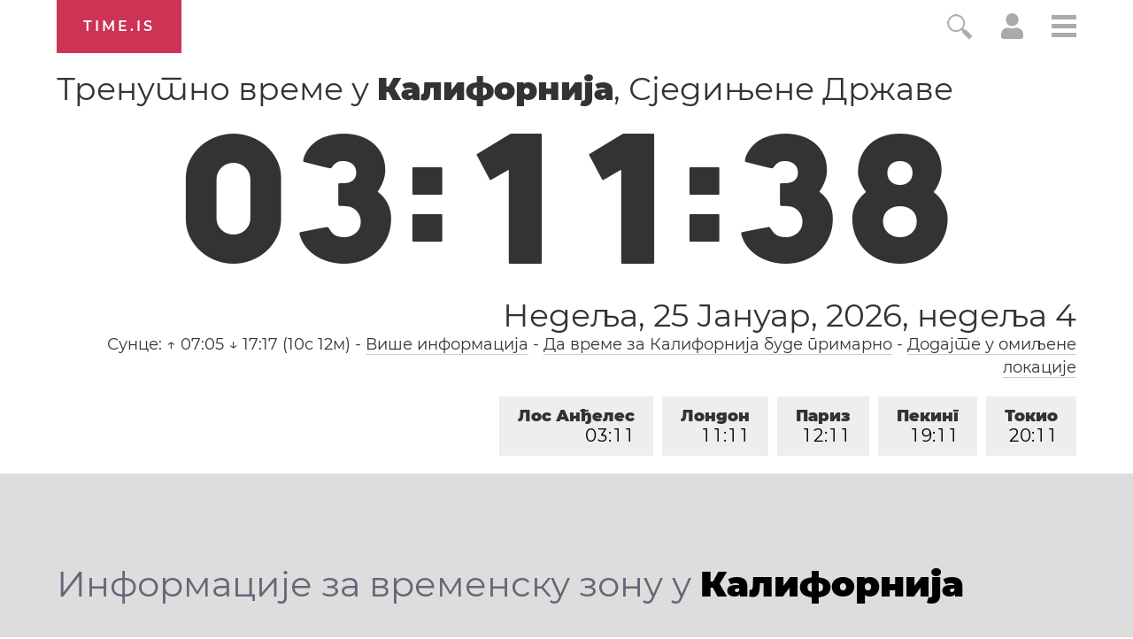

--- FILE ---
content_type: text/html; charset=utf-8
request_url: https://time.is/t1/?sr.0.10.212.0P.0.14e.1769339494577.1769339492982..N
body_size: -88
content:
1769339494673
0
14e_(UTC,_UTC+00:00)
1769339494577


0127<a target="_blank" href="https://en.wikipedia.org/wiki/International_Holocaust_Remembrance_Day">International Holocaust Remembrance Day</a>
<br/><br/>Time.is is for humans. To use from scripts and apps, please ask about our API. Thank you!

--- FILE ---
content_type: text/plain;charset=UTF-8
request_url: https://c.pub.network/v2/c
body_size: -253
content:
d75dbd0e-42ce-418c-b9cf-994355f5bd4a

--- FILE ---
content_type: text/plain;charset=UTF-8
request_url: https://c.pub.network/v2/c
body_size: -110
content:
93fb203f-be78-4763-97f0-4b827c2a323e

--- FILE ---
content_type: application/javascript
request_url: https://html-load.cc/script/dGltZS5pcw.js
body_size: 159298
content:
// 
!function(){function a2O(){const t=["auto|never|always|<absolute-size>|<length>","exclusionRules","Window_fetch","appVersion","as-event-handler-added","jg7y.quizlet.com","before","kayzen.io","[<compound-selector>? <pseudo-compound-selector>*]!","SyntaxMatchError","__fr","northantstelegraph.co.uk","scale3d( [<number>|<percentage>]#{3} )","YTI3NGJjbGp0djBvbXc2ejlnNXAxM3VzOGVraHhpcmZx","Terminate - profile not found","unhandled exception","option encode is invalid","compareByGeneratedPositionsInflated","nextState","Element_querySelectorAll","sandbox","class extends self.XMLHttpRequest","Failed to get key from: ","data:","ocelot.studio","true|false",".pages.dev","Worker","<'align-self'> <'justify-self'>?","[AdShield API] Executing ","none|hidden|dotted|dashed|solid|double|groove|ridge|inset|outset","as_key","adv-space","reversed( <counter-name> )","px-cloud.net","String","navigator.appVersion is undefined","start|center|end|baseline|stretch","Generator is already executing.","initial|inherit|unset|revert|revert-layer","https://prg.smartadserver.com/prebid/v1","none|element|text","inmobi.com","adingo.jp"," node type","lines","[<declaration>? ';']* <declaration>?","adthrive","<blend-mode>#","FeatureRange","window.process is","getTargetingKeys","w = window.parent.parent;","[auto|alphabetic|hanging|ideographic]","memory","removeChild","Terminate - memory limit threshold","normal|stretch|<baseline-position>|[<overflow-position>? <self-position>]","[<function-token> <any-value>? )]|[( <any-value>? )]","OutOfPageFormat","as_version","scaleZ( [<number>|<percentage>] )","e|pi|infinity|-infinity|NaN","Layer","arkadium-aps-tagan.adlightning.com","slot","luminance|alpha","geniee-prebid","reference","StyleSheet","auto|<length>","<length-percentage>|closest-side|farthest-side","gpt-highfivve","IntersectionObserverEntry",'meta[http-equiv="Content-Security-Policy"]',"Parse error: ","gpt-adshield","<length>{1,2}","sdk","HTMLElement_style","gwd-","bricks-co.com","[<length-percentage>|left|center|right]#","element","<'list-style-type'>||<'list-style-position'>||<'list-style-image'>","[object Intl]","hbwrapper.com","symbol","gpt-rubicon","<bg-position>#","recovery_adm_click_ar","safari","import","webGL","toArray","1.9.1","welt.de","in [<rectangular-color-space>|<polar-color-space> <hue-interpolation-method>?|<custom-color-space>]","ensureInit","<'-ms-scroll-limit-x-min'> <'-ms-scroll-limit-y-min'> <'-ms-scroll-limit-x-max'> <'-ms-scroll-limit-y-max'>","/gpt/setup","ads_","innerText","host","query","isInIframe","auto|<'border-style'>","mismatchLength","polarbyte.com","adsdk.microsoft.com","simpli.fi","cache_adblock_circumvent_score","XMLHttpRequest_open","truvidplayer.com","contains","SharedStorageWorklet","[[left|center|right|top|bottom|<length-percentage>]|[left|center|right|<length-percentage>] [top|center|bottom|<length-percentage>]|[center|[left|right] <length-percentage>?]&&[center|[top|bottom] <length-percentage>?]]","onclick","Window_setInterval","opera","cookielaw.org","element display none important","selectorList","N3o+Z317L1cjYGNbWlQmc0k8Mi1oYUtYWW4Kbyl4U0ZB","preventDefault","last","https://img-load.com","getTokenStart","iframe",".start","insertList","chromium","as_parent","LayerList","HTMLSourceElement","document","<single-animation-direction>#","Parentheses","crwdcntrl.net","toJSON","<mf-name>","ot-","setAttributeNS","minutemedia","Failed to decode protect-id: id is empty","<keyframe-selector># { <declaration-list> }","http","getAtrule","Profile","pageview_id","normal|italic|oblique <angle>{0,2}","excludeHosts","auto|thin|none","PseudoClassSelector","add","log","ayads.co","none|mandatory|proximity","HTMLAnchorElement_origin","/cou/api_reco.php","[<length-percentage>|<number>|auto]{1,4}","Window_fetchLater","postmedia.solutions.cdn.optable.co","skewX( [<angle>|<zero>] )","coachjs","ChromeDriverw","adjust.com","nextUntil","__fpjs_d_m","duration","display","/dbm/ad","ABCDEFGHIJKLMNOPQRSTUVWXYZabcdefghijklmnopqrstuvwxyz0123456789+/","parseContext","<'animation-duration'>||<easing-function>||<'animation-delay'>||<single-animation-iteration-count>||<single-animation-direction>||<single-animation-fill-mode>||<single-animation-play-state>||[none|<keyframes-name>]||<single-animation-timeline>","<symbol> <symbol>?","light-dark( <color> , <color> )","Element_closest","omid-","indiatimes.com","` has no known descriptors","ADM (","ACK_INVISIBLE","navigator.plugins is undefined","bhg.com","Document_getElementsByClassName","general-enclosed","cdn.adapex.io","smilewanted.com","stickyadstv.com","RTCEncodedAudioFrame","Tig5fCEvX1JEdjZRKSI4P0wjaFdscjs=","protectHtml","img_","smartadserver.com","[restore-rejections] handleQueued fetch","normal|multiply|screen|overlay|darken|lighten|color-dodge|color-burn|hard-light|soft-light|difference|exclusion|hue|saturation|color|luminosity","about:","placeholder-slot","INTERSTITIAL","comma-token","systemLanguage","[<length-percentage>|top|center|bottom]#","/getconfig/sodar","none|[x|y|block|inline|both] [mandatory|proximity]?","<'margin-inline-end'>","space-between|space-around|space-evenly|stretch","[lining-nums|oldstyle-nums]","none|discard-before||discard-after||discard-inner","some","videostep.com","initMain","in2w_key",'" is expected',"none|forwards|backwards|both","denied","ds.uncn.jp","upload","as_apply","cmd","undertone.com","/sodar/sodar2","setTargetingForGPTAsync","<ident> ['.' <ident>]*","[<counter-name> <integer>?|<reversed-counter-name> <integer>?]+|none","<family-name>","GeneralEnclosed","navigator.permissions.query is not a function","hash-token","Hex digit or question mark is expected","<percentage>?&&<image>","inherit","parseWithFallback","infinityfree.com","readable","decodeURIComponent","ADS_FRAME","not","<'border-bottom-left-radius'>","auto|avoid","Response_url","timeout","stopPropagation","Element_innerHTML","richaudience.com","substring","autobild.de","initial","elem",": [left|right|first|blank]","enliple","walk","webDriver","sddan.com","rect( [<length-percentage>|auto]{4} [round <'border-radius'>]? )","browserLanguage","reportToSentry","attributionSrc","JSON_parse","browserKind","protocol","src","main_richload","indexOf","Document_createElement","; Priority=Medium","Destroying interstitial slots : ","initInventoryFrame","MSG_ACK_VISIBLE","chrome","option sameSite is invalid","appendList",'[data-id^="div-gpt-ad"]',"<?lit$","Element_getAttribute","cdn.iubenda.com","closest-side|closest-corner|farthest-side|farthest-corner|sides","dggn","iterations","adform.net","pluginsArray","findValueFragments","atob","<number-percentage>{1,4}&&fill?","':' [before|after|first-line|first-letter]","adnxs-simple.com","Combinator","[alternate||[over|under]]|inter-character","__webdriver_script_fn","adblock_circumvent_score","[<box>|border|padding|content|text]#","callPhantom","getAtrulePrelude","KHIlOTZqVks3e2tQCWdEaE9jRnMnMTtNIkl1UVoveXFB","ag.dns-finder.com","umogames.com",".setPAAPIConfigForGPT","https://securepubads.g.doubleclick.net/gampad/ads","onmozfullscreenchange","https://consent.newcastleworld.com","throwError","reserved1Input","isInAdIframe","bTByeWlxdDgzNjJwMWZhdWxqNHpnaA==","break-walk","forEach","preload","dXl5aw==","HTMLLinkElement_rel","<'block-size'>","( [<mf-plain>|<mf-boolean>|<mf-range>] )","[auto|reverse]||<angle>","https://c.html-load.com","charCodeAt","<line-width>||<line-style>||<color>","[<string>|<url>] [layer|layer( <layer-name> )]? [supports( [<supports-condition>|<declaration>] )]? <media-query-list>?","checkAtruleName","sussexexpress.co.uk","__sa_","compareByGeneratedPositionsDeflated","__hooked","avt","https://fb.css-load.com","hookWindowProperty Error: ","beforeunload","_ad","?as-revalidator=","YEg7NFN5TUIuCmZ1eG52I1JyUDNFSlEmOVlbTzBjCUNVbw==","https://orbidder.otto.de/bid","UNKNOWN","publisher","allowRunInIframe","collapse|discard|preserve|preserve-breaks|preserve-spaces|break-spaces","tel:","185utoFKE","dable","_isTcfNeeded","only","leave","bkVlSkthLjpQe0E7eDBVTCI0J1hGbXx9d2Z2elEjN1pTKA==","AtKeyword","Response","localStorage","gpt-adingo","img","defaultPrevented","Navigator","decorator","none|zoom","includes","yieldlab.net","compact","https://consent.programme-tv.net","auto|touch","cefsharp","Hex digit is expected","w2g","not <supports-in-parens>|<supports-in-parens> [and <supports-in-parens>]*|<supports-in-parens> [or <supports-in-parens>]*","rem( <calc-sum> , <calc-sum> )","myhomebook.de","@stylistic|@historical-forms|@styleset|@character-variant|@swash|@ornaments|@annotation","rch","parentNode","[from-image||<resolution>]&&snap?","flux.jp","env( <custom-ident> , <declaration-value>? )","comma","border-box|content-box|margin-box|padding-box","includeHosts","\n  --------","decode","content-box|padding-box|border-box|fill-box|stroke-box|view-box","ActiveBorder|ActiveCaption|AppWorkspace|Background|ButtonFace|ButtonHighlight|ButtonShadow|ButtonText|CaptionText|GrayText|Highlight|HighlightText|InactiveBorder|InactiveCaption|InactiveCaptionText|InfoBackground|InfoText|Menu|MenuText|Scrollbar|ThreeDDarkShadow|ThreeDFace|ThreeDHighlight|ThreeDLightShadow|ThreeDShadow|Window|WindowFrame|WindowText","char must be length 1","\n--","<html","applySourceMap","74068PoJqeM","productSub","arrayBuffer","History","setHTMLUnsafe","cross-fade( <cf-mixing-image> , <cf-final-image>? )","JlhEX1FPaE1ybHRwUjFjNHpHClk=","open","sqrt( <calc-sum> )","/f.min.js","function","linear-gradient( [[<angle>|to <side-or-corner>]||<color-interpolation-method>]? , <color-stop-list> )","Maximum iteration number exceeded (please fill an issue on https://github.com/csstree/csstree/issues)","https://static.criteo.net/js/ld/publishertag.prebid.js","edinburghnews.scotsman.com","fields","Neither `enter` nor `leave` walker handler is set or both aren't a function","className",", scrollY: ","whatcardev.haymarket.com","key","resource","auto|avoid|always|all|avoid-page|page|left|right|recto|verso|avoid-column|column|avoid-region|region","none|<length-percentage> [<length-percentage> <length>?]?","Token","aXJycg==","dVY2fSlRJz9Ee1NlQU1YNDtFZg==","walkContext","safeframe.googlesyndication.com","isActive","SYN","dvmax","googletagmanager.com","Unexpected end of input","infinite|<number>","Selector","a24xZWhvNmZqYnI0MHB4YzlpMnE=","themoneytizer.com","cbidsp","Window_frames","windowSize","getDomId","ignoreInvalidMapping","` for ","__phantomas","reverse","eTkzcmZ0czdseHE4dmtnamVuNW0waTZ3emhhcDF1Y2Iybw==","resolve","do69ll745l27z.cloudfront.net","sunderlandecho.com","aXp4c29tcWgzcDhidmdhNDl3N2Z5MnRsdWM2ZTVuMDFy",".end","none|manual|auto","normal|always","<custom-ident>|<string>","isEncodedUrl","cap","none|proximity|mandatory","adshield","document_getElementById","data-owner","delay","read-only|read-write|write-only","Invalid protect url: ","https://report.ad-shield.cc/","<ident>|<function-token> <any-value> )",'Identifier "',"S1ppe140PG0iNSdjJQpYTHVyeXBxQThbZUl3LURSfGtiQg==","eventType","<length>||<color>","PluginArray",'"],[class*="',"Window","edge","[restore-rejections] restoreDeferredRejections__adblock","openxcdn.net","cssTargetRegex","originalHostname","<media-in-parens> [and <media-in-parens>]+","; SameSite=Strict","adthrive-","consumeUntilLeftCurlyBracketOrSemicolon","none|[objects||[spaces|[leading-spaces||trailing-spaces]]||edges||box-decoration]","<string>|<image>|<custom-ident>","Node_insertBefore","auto|wrap|nowrap","<angle-percentage>","skipUntilBalanced","as_test","display:inline-block; width:300px !important; height:250px !important; position: absolute; top: -10000px; left: -10000px; visibility: visible","toSetString","[<ident-token>|'*']? '|'","Terminate - not active","ep2.adtrafficquality.google","supports","ReadableStream","2319300tYZFNL","consumeUntilSemicolonIncluded",'<div class="CAN_content">',"file","none|circle|disc|square","recovery_loaded_time","write","adspsp.com","<'pause-before'> <'pause-after'>?","ins","frameElement","fromCodePoint","left|right|none|inline-start|inline-end","webcontentassessor.com","escape","aXRoYw==","CSSStyleSheet_insertRule","getElementById","botd","[center|[[left|right|x-start|x-end]? <length-percentage>?]!]#","content-security-policy","__as_xhr_onload","Function_toString","https://pagead2.googlesyndication.com/pagead/js/adsbygoogle.js","svw","<length-percentage>&&hanging?&&each-line?","ladsp.com","flux-cdn.com","textAd","!term","auto||<ratio>","[none|<dashed-ident>]#","data","adsinteractive","https://prebid.cootlogix.com/prebid/multi/","<media-query>#","[AdBlockDetector] Snippet adblock detected","none|all","[<box>|border|padding|content]#","border","block|inline|run-in",", y: ","rlcdn.com","id5-sync.com","grad","<'flex-grow'>","www.google.com","Unknown context `","selector( <complex-selector> )","<number [0,∞]> [/ <number [0,∞]>]?","sdk_version","addAtrule_","auto|none|enabled|disabled",'a[target="_blank"][rel="noopener noreferrer"]:has(> div#container > div.img_container > img[src^="https://asset.ad-shield.cc"])\nbody > a[href^="https://www.amazon."][href*="tag=adshield"][target="_blank"]\nbody > a[href^="https://s.click.aliexpress.com"][target="_blank"][rel="noopener noreferrer"]\nadfm-ad\namp-ad-exit + div[class^="img_"]:has(+ div[aria-hidden="true"] + amp-pixel + amp-pixel)\namp-ad-exit + div[class^="img_"]:has(+ div[aria-hidden="true"] + amp-pixel + div[style^="bottom:0;right:0;width"])\namp-ad-exit + div[class^="img_"]:has(+ div[aria-hidden="true"] + div[style^="bottom:0;right:0;width"])\namp-img[class^="img_"][style="width:300px;height:250px;"]\namp-img[class^="img_"][style="width:336px;height:280px;"]\na[href*="-load"][href*=".com/content/"] > amp-img[src^="https://tpc.googlesyndication.com/daca_images/simgad/"]\na[href*="-load"][href*=".com/content/"][attributionsrc^="https://track.u.send.microad.jp"]\na[href*="-load"][href*=".com/content/"][style$="margin:0px auto;text-decoration:none;"]\na[href*="-load"][href*=".com/content/"][attributiondestination="https://appier.net"]\na[href*="-load"][href*=".com/content/"][style="display:inline-block;"]\na[href="javascript:void(window.open(clickTag))"] > div[id^="img_"]\na[style="text-decoration:none;"] > div[style^="border: none; margin: 0px;"]\na[style^="background:transparent url"][style*="html-load.com/"]\nbody > a[attributionsrc*="html-load.com/"]\nbody > a[href^="https://content-loader.com/content"][target="_top"]\nbody > a[href^="https://html-load.com/content"][target="_top"]\nbody > a[target="_blank"][rel="noopener noreferrer"][href^="https://07c225f3.online/content"][href*="/0/"]\nbody > a[target="_blank"][rel="noopener noreferrer"][href*="-load"][href*=".com/content/"][href*="/0/"]\nbody > div:not([class]):not([id]) > script + div[id^="img_"] > div[id^="img_"][visibility="visible"]\nbody > div:not([class]):not([id]) > script + div[id^="img_"] > script + span[id^="img_"][style] > a[href*="-load"][href*=".com/content/"]\nbody > div[class^="img_"] > a[href*="-load"][href*=".com/content/"][target="_blank"]\nbody > div[class^="img_"] > style + div[id^="img_"] + div[class^="img_"]\nbody > div[class^="img_"][id^="img_"] > button[type="button"][class^="img_"][id^="img_"]\nbody > div[id^="img_"] > div[style$="height:280px;"][class*=" img_"]\nbody > div[id^="img_"]:has(+ amp-pixel + amp-analytics)\nbody > div[id^="img_"]:has(+ amp-pixel + div[style^="bottom:0;right:0;width"])\nbody > div[style="display:inline"] > div[class^="img_"][id^="img_"]\nbody > iframe[src*="-load"][src*=".com/content/"] + div[id^="img_"]\nbody > iframe[src*="-load"][src*=".com/content/"] ~ script + div[class^="img_"]\nbody > script + div + div[style="display:inline"] > a[target="_blank"][href*="-load"][href*=".com/content/"]\nbody > script + script + script + div + div[style="display:inline"] > div:not([id]):not([class])\nbody > script + script + script + div + div[style="display:inline"] > div[class^="img_"][id^="img_"] > div[class^="img_"] > div[class^="img_"] > div[class*=" img_"] > a[href*="-load"][href*=".com/content/"][target="_blank"][rel="nofollow"]\nbody > script[src]:first-child + div:not([id]):not([class]) > script + script[src] + script + div[id^="img_"]\nbody > script[src]:first-child + script + div:not([id]):not([class]) > script + script[src] + script + div[id^="img_"]\nbody[class^="img_"] > div[style$="-webkit-tap-highlight-color:rgba(0,0,0,0);"]\nbody[class^="img_"][style$="running none;"]\nbody[class^="img_"][style^="background-color"]\nbody[class^="img_"][style^="opacity: 1;"]\nbody[onclick="ExitApi.exit();"][style="cursor:pointer"] > a[href="javascript:(function(){open(window.clickTag)})()"]\nbody[style$="transform-origin: left top;"] > div[id^="img_"]\ndiv:not([class]) + style + div[class^="img_"] > img[src*=".com/content/"]\ndiv[class^="img_"] > table[class^="img_"]\ndiv[class^="img_"][onclick^="handleClick(event, \'https:"]\ndiv[class^="img_"][started="true"]\ndiv[class^="img_"][style$="196px; position: absolute;"]\ndiv[class^="img_"][style="width:100%"]\ndiv[class^="img_"][style^="background: url("https://html-load.com"]\ndiv[class^="img_"][style^="grid-template-areas:\'product-image buy-box"]\ndiv[class^="img_"][style^="height:189px;"]\ndiv[class^="img_"][style^="width: 410px"] > div[class^="img_"] > lima-video\ndiv[class^="img_"][id^="img_"][active_view_class_name]\ndiv[class^="img_"][id^="img_"][style^="width: 300px; height: 254px;"]\ndiv[id^="img_"] > div[id^="img_"][style="width: auto;"]\ndiv[id^="img_"] > div[style$="text-decoration:none;width:300px;"]\ndiv[id^="img_"] > div[style^="margin:0;padding:0;"]\ndiv[id^="img_"] > svg[style$="overflow:visible;z-index:0;box-shadow:none;"]\ndiv[id^="img_"]:first-child > div[aria-hidden="true"] + div[id^="img_"]\ndiv[id^="img_"][class^="img_"][lang][style="overflow: hidden; width: 100%; height: 100%;"]\ndiv[id^="img_"][class^="img_"][mode]\ndiv[id^="img_"][coupang]\ndiv[id^="img_"][ggnoclick]\ndiv[id^="img_"][onclick="fireClickHandler()"]\ndiv[id^="img_"][onclick^="window.open"]\ndiv[id^="img_"][ontouchend$="touchEnd(event)"]\ndiv[id^="img_"][role="button"]\ndiv[id^="img_"][style*="font-family: arial, helvetica, sans-serif;"]\ndiv[id^="img_"][style$="height: 248px; overflow: hidden;"]\ndiv[id^="img_"][style$="height:100px;"]\ndiv[id^="img_"][style$="height:90px;overflow:hidden;"]\ndiv[id^="img_"][style$="justify-content: center; align-items: center; position: relative;"]\ndiv[id^="img_"][style$="overflow:hidden; display:inline-block;"]\ndiv[id^="img_"][style$="padding: 0px; display: inline-block;"]\ndiv[id^="img_"][style$="position: sticky; top: 0; z-index: 1;"]\ndiv[id^="img_"][style$="width: 100%; z-index: 2147483647; display: block;"]\ndiv[id^="img_"][style$="width: 100%; z-index: 2147483647;"]\ndiv[id^="img_"][style$="width:100%;height:250px;overflow:hidden;"]\ndiv[id^="img_"][style="cursor: pointer;"]\ndiv[id^="img_"][style="opacity: 1;"]\ndiv[id^="img_"][style="overflow:hidden;"]\ndiv[id^="img_"][style="width: 300px;"]\ndiv[id^="img_"][style="width:300px;height:200px;"]\ndiv[id^="img_"][style^="display: flex; justify-content: center; align-items: center; width: 300px;"]\ndiv[id^="img_"][style^="height: 250px; width: 300px;"]\ndiv[id^="img_"][style^="margin: 0px; padding: 0px; position: fixed; top: 0px; left: 0px; width: 100%; z-index: 2147483647;"]\ndiv[id^="img_"][style^="margin:0;padding:0;display:block;position:fixed;left:0;"]\ndiv[id^="img_"][style^="overflow: hidden; width: 320px;"]\ndiv[id^="img_"][style^="position: fixed; bottom: 0; left: 0; width: 100%; z-index:2147483647;"]\ndiv[id^="img_"][style^="position: fixed; bottom: 0px; left: 0px; width: 100%; z-index: 2147483647;"]\ndiv[id^="img_"][style^="position:absolute;width:100%;height:100%;"]\ndiv[id^="img_"][style^="width: 100%; height: 100px; position: fixed; bottom: 0; left: 0; z-index:"]\ndiv[id^="img_"][style^="width: 100%; min-height: 430px;"]\ndiv[id^="img_"][style^="width: 100vw; height: 100vh;"]\ndiv[id^="img_"][style^="width: 300px; height: 250px; left: 0px;"]\ndiv[id^="img_"][visibility="visible"]\ndiv[id^="img_"][x-frame-height="53"]\ndiv[id^="img_"][x-frame-height="600"]\ndiv[id^="img_"][x-frame-height^="40"]\ndiv[id^="img_"][x-frame-width="336"][x-frame-height="336"]\ndiv[js_error_track_url^="https://uncn.jp/0/data/js_error_track/gn."]\ndiv[js_error_track_url^="https://uncn.jp/0/data/js_error_track/pb."]\ndiv[js_error_track_url^="https://uncn.jp/0/data/js_error_track/"][click_trackers]\ndiv[lang] [x-remove="false"]\ndiv[style$="-10000px; position: absolute;"] + div[id^="img_"]\ndiv[style$="overflow: hidden; width: 300px; height: 250px; margin: 0px auto;"]\ndiv[style$="text-indent: 0px !important;"] > a[href*="-load"][href*=".com/content/"]\ndiv[style*="left: 0px; z-index: 1000000000"] > div > div[id^="img_"]\ndiv[style="display:inline"][class^="img_"] > div[style="display:flex;"]\ndiv[style^="bottom:0;right:0;width:300px;height:250px;background:initial!important;"]\ndiv[style^="position:absolute;left:0px;"] + div[class^="img_"]\ndiv[style^="position:absolute;"] > div[id^="img_"]\ndiv[style^="transition-duration:0ms!important;margin:0px!important;padding:0px!important;border:none!important;position:absolute!important;top:0px!important;"]\ndiv[style] > div[style="position:absolute;display:none;"] + meta + meta + div[class^="img_"]\ndiv[style^="position:"][ontouchstart="fCidsp(event)"]\ndiv[style^="v"] > a[href*="-load"][href*=".com/content/"][target][style="text-decoration:none;"]\ndiv[x-frame-height="100"] > div[style="position:absolute;display:none;"] + meta + meta + div[class^="img_"]\ndiv[x-frame-height$="50"] > div[style="position:absolute;display:none;"] + meta + meta + div[class^="img_"]\ndiv[xyz-component="fixed-frame"]\ngwd-google-ad\nhtml[lang*="-"] > body[style="width:100%;height:100%;margin:0;"] > div[class^="img_"][style="width:100%; height:100%;"]\niframe[src*="-load"][src*=".com/content/"] + div[id^="img_"]:empty\niframe[src*="content-loader.com/"] + style + div\niframe[src*="html-load.com/"] + style + div\niframe[src*="-load"][src*=".com/content/"][style="display:none"][aria-hidden="true"] + div:not([class]):not([id])\niframe[src="javascript:false"] ~ div[style="display:inline"]\niframe[id^="img_"][style^="cursor: pointer; display: block; position: absolute; overflow: hidden; margin: 0px; padding: 0px; pointer-events: auto; opacity: 0.8;"]\nimg[height^="10"][src*="content-loader.com/"]\nimg[height^="10"][src*="html-load.com/"]\nimg[id^="img_"][style$="margin:0px;padding:0px;border:none;opacity:0.8;"]\nimg[src*="-load"][src*=".com/content/"][onclick^="window.open(\'https://www.inmobi.com"]\nimg[src*="-load"][src*=".com/content/"][width="100%"][alt=""][style="display: block;"]\nimg[src*="content-loader.com/"][style^="border-style:"]\nimg[src*="content-loader.com/"][style^="position: absolute; left: 0px;"]\nimg[src*="html-load.com/"][style^="border-style:"]\nimg[src*="html-load.com/"][style^="position: absolute; left: 0px;"]\nins[class^="img_"][style^="display:inline-block;"]\nins[id^="img_"][style*="--gn-ov-ad-height"]\nlink + div[class^="img_"][style="width: 300px; height: 250px;"]\nlink + style + script + a[href*="-load"][href*=".com/content/"]\nlink[rel="stylesheet"][href*="-load"][href*=".com/content/"] + script + script + div[id^="img_"]\nlink[rel="stylesheet"][href*="-load"][href*=".com/content/"][media="screen"] + script + div[class^="img_"]\nmeta + style + div[class^="img_"]\nmeta + title + script + div[id^="img_"]\nmeta + title + script + script + div[id^="img_"]\nmeta[charset="utf-8"] + meta[name="viewport"] + div[class^="img_"]\nmeta[content] + a[href^="https://content-loader.com/content"]\nmeta[content] + a[href^="https://html-load.com/content"]\np[id^="img_"][onclick]\nsection[class^="img_"] > div[id^="img_"][class^="img_"][draggable="false"]\nscript + style + div[class^="img_"]\nscript[attributionsrc] + div[id^="img_"]\nscript[id^="img_"] + div[id^="img_"]\nscript[name="scrbnr"] + div[class^="img_"]\nscript[src*="-load"][src*=".com/content/"] + div[id^="img_"]:empty\nscript[src*="-load"][src*=".com/content/"] + div[id^="img_"][style="width: auto;"]\nstyle + script[src*="-load"][src*=".com/content/"] + script + div[id^="img_"]\nstyle + title + script + div[id^="img_"]\nvideo[class^="img_"][playsinline]\nvideo[poster*="-load"][poster*=".com/content/"]\ndiv[id^="img_"]:has(div[style] > div[id^="img_"] > svg[viewBox][fill])\ndiv[style]:has(> a[href*="html-load.com/"] + div[style] > video[src*="html-load.com/"])\ndiv[style]:has(> div > div[style*="html-load.com/"]):has(a[href*="html-load.com/"])\ndiv[style]:has(> iframe[src*="html-load.com/"] + script)\nbody:has(amp-ad-exit) > div[id^="img_"] > div[id^="img_"]:has(> a[href*="html-load.com/"] > amp-img[alt][src]):not([class])\nbody:has(> div + script + script):has(a[href*="html-load.com/"] > img[alt="Advertisement"])\nbody:has([gwd-schema-id]):has(img[src*="html-load.com/"])\nbody:has(> script + div + script):has(div[class^="img_"][x-repeat])\na[href]:not(a[href*="html-load.com/"]):has(img[src*="html-load.com/"])\nbody:has(> div[id^="img"] > div[style] > div[test-id="grid-layout"])\na[href*="html-load.com/"]:has(video > source[src*="html-load.com/"])\nscript + a[href*="html-load.com/"][attributiondestination]\nbody:has(script + div):has(> div[id^="img_"] > img[src*="html-load.com/"][onclick])\nbody:has(lima-video):has(> div + script):has(> div[style] > link[href*="html-load.com/"])\nbody:has(> link[href*="html-load.com/"]):has(> a[href*="html-load.com/"])\nbody:has(script[src*="html-load.com/"]):has(video > source[src*="html-load.com/"])\nbody:has(a[href*="html-load.com/"] > img[style*="html-load.com/"]):has(div[lang="ja"])\nbody:has(> amp-ad-exit:last-child):has(a[href*="html-load.com/"])\nbody:has(amp-ad-exit):has(div[lang="ja"] > a[href*="html-load.com/"] > svg[viewBox])\nbody:has(script + script + iframe:last-child):has(a[href*="html-load.com/"])\nbody:has(> a[href*="html-load.com/"] + div[class]:not([id]):not([style]):nth-child(2):last-child):has(> a[href*="html-load.com/"]:first-child)\nbody:has(> script[src*="html-load.com/"] + div + script):has(> div > div > canvas)\nhead:first-child + body:has(li > a[href*="html-load.com/"]):last-child\nbody:has(script + script + div + img):has(span > a[href*="html-load.com/"])\nbody:has(> div[style="display:inline"] > script[src*="html-load.com/"] + script)\nhead:first-child + body:has(> a[href*="html-load.com/"]:first-child + div:last-child):last-child\nbody:has(> div[aria-hidden] > form[action*="html-load.com/"])\ndiv[id^="img_"]:has(> script[src*="html-load.com/"] + script + ins):first-child\nbody:has(div:first-child + script:nth-child(2):last-child):has(img[src*="html-load.com/"])\nbody:nth-child(2):last-child:has(video[src*="html-load.com/"])\nbody:has(> div > div[aria-label^="Sponsored"] > a[href*="html-load.com/"])\nhead:first-child + body:has(lima-video):has(svg[viewBox]):has(span[dir]):last-child\nbody:has(a[href*="html-load.com/"][onclick*="doubleclick.net"])\nbody:has(> div > img[src*="html-load.com/"]:only-child):has(> div:first-child + script + div:last-child)\nbody:has(> a[href*="html-load.com/contents/"][href*="/0/"])\nbody:has(> div > div[id^="img_"]:first-child > a[href*="html-load.com/"]):has(> div > div[id^="img_"]:nth-child(2) > a[href*="html-load.com/"])\na[href*="html-load.com/"][alt="Click Me"]\nbody:has(> div > div > div[style*="html-load.com/"]:first-child + div[style*="html-load.com/"]:last-child)\nhtml > body > div[id^="img_"]:has(button[id^="img_"])\nbody:has(div > div[style*="html-load.com/"])\nbody:has(a[href*="html-load.com/"]:first-child + img[src*="html-load.com/"] + img[src*="html-load.com/"]:last-child)\nbody:has(a[target="_top"][href*="html-load.com/"] > img[src*="html-load.com/"])\nbody:has(div[class^="img_"]:first-child + div[class^="img_"] + img[src*="html-load.com/"]:last-child)',"startOffset","<'min-height'>","Terminate - non-auto-recovery","https://securepubads.g.doubleclick.net/tag/js/gpt.js","wrap|none","<-ms-filter-function-progid>|<-ms-filter-function-legacy>","normal|[light|dark|<custom-ident>]+&&only?","value","<'padding-left'>","sourcesContent","pop","directives","urlGenerate","slotRequested","repeating-linear-gradient( [<angle>|to <side-or-corner>]? , <color-stop-list> )","plainchicken.com","hypot( <calc-sum># )","<number-percentage>{1,4} fill?","adingo","2763582Ntgyvk","<'opacity'>","running|paused","(-token","mmctsvc.com","butt|round|square","https://cmp.myhomebook.de","adv-","additionalHeaders","Terminate - keep original acceptable ads","HTMLImageElement_srcset","geniee","text/html","rem","calledSelenium","Document_querySelector","optable.co","yellowblue.io","api.rlcdn.com","isVisibleContent","uBO:","inline|block|horizontal|vertical","text-ads","Plus sign","getVersion","(E2) Invalid protect url: ","\x3c!--","text_ad","matchAll","pow( <calc-sum> , <calc-sum> )","normal|break-word","gw.geoedge.be","ads.nicovideo.jp","[block|inline|x|y]#","Condition","outerHTML","Expected more digits in base 64 VLQ value.","adfarm1.adition.com","<integer>|<length>","e-planning.net",'"googMsgType"',"source","none|<dashed-ident>#","'.' <ident-token>","quantumdex.io","adUnits","aXZtc2xyNDhhY2Uzem9rZ3h0MTBiNnA=","<'flex-shrink'>","term","-apple-system-body|-apple-system-headline|-apple-system-subheadline|-apple-system-caption1|-apple-system-caption2|-apple-system-footnote|-apple-system-short-body|-apple-system-short-headline|-apple-system-short-subheadline|-apple-system-short-caption1|-apple-system-short-footnote|-apple-system-tall-body","Script","[<mask-reference>||<position> [/ <bg-size>]?||<repeat-style>||[<box>|border|padding|content|text]||[<box>|border|padding|content]]#","encodedBodySize","eDhiM2xuMWs5bWNlaXM0dTB3aGpveXJ6djVxZ3RhcGYyNw==","axelspringer.com","ZndiaA==","_selenium","!boolean-group","style","consentframework.com","invalid protect-id key: ","partitioned","link","?version=","<wq-name>","mixed|upright|sideways","consume","copy","servenobid.com","https://cmp.computerbild.de","AtruleDescriptor","M2Jwa2ltZnZ4ZTcxNm56b3lydzBxNTI=","<hex-color>|<color-function>|<named-color>|<color-mix()>|transparent","WhiteSpace","http://localhost","si.com","Yzc4NjNxYnNtd3k1NG90bmhpdjE=","<alpha-value>","notificationPermissions signal unexpected behaviour","<'inset-block-end'>","-moz-radial-gradient( <-legacy-radial-gradient-arguments> )|-webkit-radial-gradient( <-legacy-radial-gradient-arguments> )|-o-radial-gradient( <-legacy-radial-gradient-arguments> )","eXB3engydXNtOG9nNXE3NHRhbmxiNnJpM3ZjZWhqOWtmMQ==","Bad value `","repeating-conic-gradient( [from <angle>]? [at <position>]? , <angular-color-stop-list> )","debug",'[id^="dfp-ad-"]',"readystatechange","`, expected `","light|dark|<integer [0,∞]>","fuse","fuseplatform.net","pbjsList","brightness( <number-percentage> )","pbjs","always|auto|avoid","Zm1qeA==","INVENTORY_FRAME","<'border-top-width'>","abs( <calc-sum> )","[proportional-nums|tabular-nums]","__lastWatirAlert","<compound-selector> [<combinator>? <compound-selector>]*","text","<single-animation>#","when","_grecaptcha_ready","syntax","ads-twitter.com","[[left|center|right]||[top|center|bottom]|[left|center|right|<length-percentage>] [top|center|bottom|<length-percentage>]?|[[left|right] <length-percentage>]&&[[top|bottom] <length-percentage>]]","Unknown node type:","<number-zero-one>","Scope","[AdShield API] cmd execution error:","rhino","toUTCString","abgroup","ZGdnbg==","pathname","defineOutOfPageSlot","normal|<length-percentage>","max-age","<'inline-size'>","b3U3ZXJjdnc5bDAxeWdobmZpcDY4NWJ6eHF0YWszc2ptNA==","auto|inter-character|inter-word|none","MW53c3I3dms4ZmgwbDN1dDkyamlncXg2ejQ1Y3BibXlv","token","'>'|'+'|'~'|['|' '|']","command","bWpiMGZldTZseng3a3FoZ29wNGF0ODMxYzkyeXdpcjVu","scrollY","addProperty_","AddMatchOnce","JSON_stringify","none|<position>#","SharedWorker","viously.com","https://ad.yieldlab.net/yp","htlbid.com","fetch: ","[none|<custom-ident>]#","setPAAPIConfigForGPT","element( <custom-ident> , [first|start|last|first-except]? )|element( <id-selector> )","kueezrtb.com","webkitSpeechGrammar","N3VpbDVhM2d4YnJwdHZqZXltbzRjMDl3cXpzNjgybmYx","getBidResponses","setProperty","none|path( <string> )","<'left'>","bqstreamer.com","windowExternal","performance","PseudoElementSelector","errorTrace","getLastListNode","MatchOnceBuffer","loading","--\x3e","none|[<'flex-grow'> <'flex-shrink'>?||<'flex-basis'>]","substrToCursor","scroll","replaceScriptElementAsync","<xyz-space> [<number>|<percentage>|none]{3}","getAttribute","checkPropertyName","substr","Unknown type: ","none|<single-transition-property>#","url","toStringTag","/pagead/gen_204?","c2shb.pubgw.yahoo.com","rotateZ( [<angle>|<zero>] )","tokenize","_sources","rect( <top> , <right> , <bottom> , <left> )|rect( <top> <right> <bottom> <left> )","[<display-outside>||<display-inside>]|<display-listitem>|<display-internal>|<display-box>|<display-legacy>|<-non-standard-display>","pageview","matchProperty"," daum[ /]| deusu/| yadirectfetcher|(?:^|[^g])news(?!sapphire)|(?<! (?:channel/|google/))google(?!(app|/google| pixel))|(?<! cu)bots?(?:\\b|_)|(?<!(?:lib))http|(?<![hg]m)score|@[a-z][\\w-]+\\.|\\(\\)|\\.com\\b|\\btime/|^<|^[\\w \\.\\-\\(?:\\):]+(?:/v?\\d+(?:\\.\\d+)?(?:\\.\\d{1,10})*?)?(?:,|$)|^[^ ]{50,}$|^\\d+\\b|^\\w*search\\b|^\\w+/[\\w\\(\\)]*$|^active|^ad muncher|^amaya|^avsdevicesdk/|^biglotron|^bot|^bw/|^clamav[ /]|^client/|^cobweb/|^custom|^ddg[_-]android|^discourse|^dispatch/\\d|^downcast/|^duckduckgo|^facebook|^getright/|^gozilla/|^hobbit|^hotzonu|^hwcdn/|^jeode/|^jetty/|^jigsaw|^microsoft bits|^movabletype|^mozilla/5\\.0\\s[a-z\\.-]+$|^mozilla/\\d\\.\\d \\(compatible;?\\)$|^mozilla/\\d\\.\\d \\w*$|^navermailapp|^netsurf|^offline|^owler|^php|^postman|^python|^rank|^read|^reed|^rest|^rss|^snapchat|^space bison|^svn|^swcd |^taringa|^thumbor/|^track|^valid|^w3c|^webbandit/|^webcopier|^wget|^whatsapp|^wordpress|^xenu link sleuth|^yahoo|^yandex|^zdm/\\d|^zoom marketplace/|^{{.*}}$|adscanner/|analyzer|archive|ask jeeves/teoma|bit\\.ly/|bluecoat drtr|browsex|burpcollaborator|capture|catch|check\\b|checker|chrome-lighthouse|chromeframe|classifier|cloudflare|convertify|crawl|cypress/|dareboost|datanyze|dejaclick|detect|dmbrowser|download|evc-batch/|exaleadcloudview|feed|firephp|functionize|gomezagent|headless|httrack|hubspot marketing grader|hydra|ibisbrowser|images|infrawatch|insight|inspect|iplabel|ips-agent|java(?!;)|jsjcw_scanner|library|linkcheck|mail\\.ru/|manager|measure|neustar wpm|node|nutch|offbyone|optimize|pageburst|pagespeed|parser|perl|phantomjs|pingdom|powermarks|preview|proxy|ptst[ /]\\d|reputation|resolver|retriever|rexx;|rigor|rss\\b|scanner\\.|scrape|server|sogou|sparkler/|speedcurve|spider|splash|statuscake|supercleaner|synapse|synthetic|tools|torrent|trace|transcoder|url|virtuoso|wappalyzer|webglance|webkit2png|whatcms/|zgrab"," > ","compareByGeneratedPositionsDeflatedNoLine","<'margin-block-start'>","Exception occurred in hooked function ","combo","instance","<transform-function>+","parseFromString","__fxdriver_evaluate","fromSetString","navigator","center|start|end|self-start|self-end|flex-start|flex-end","Counter","startColumn","normal|none|[<common-lig-values>||<discretionary-lig-values>||<historical-lig-values>||<contextual-alt-values>]","calc(","` for `visit` option (should be: ","<boolean-expr["," is blocked","clientWidth","hash","Wrong node type `","forEachToken","setRequestHeader","<blur()>|<brightness()>|<contrast()>|<drop-shadow()>|<grayscale()>|<hue-rotate()>|<invert()>|<opacity()>|<saturate()>|<sepia()>","Blocked prebid request error for ","not-","<outline-radius>","iab-flexad","apcnf","normal|embed|isolate|bidi-override|isolate-override|plaintext|-moz-isolate|-moz-isolate-override|-moz-plaintext|-webkit-isolate|-webkit-isolate-override|-webkit-plaintext","circle|ellipse","adkernel.com",".source","<relative-real-selector>#","memoryLimitThreshold","hotjar.com","Terminate - not apply","pubexchange.com","xyz|xyz-d50|xyz-d65","context","TlhHdDU9fV1iSWtoKThUPnAtfGVXcw==","getUserIds","blocked","eDI5aGI4cHd2c2lsY21xMDY1dDQzN3JueXVvMWpmemtl","<paint>","fromArray","fill|contain|cover|none|scale-down","opr","Keyword","AdThrive_","normal|<feature-tag-value>#","auto|use-script|no-change|reset-size|ideographic|alphabetic|hanging|mathematical|central|middle|text-after-edge|text-before-edge",'link[rel="preload"][as="script"][href="',"defer","semicolon-token","scaleX( [<number>|<percentage>] )","opacity( [<number-percentage>] )","repeat|no-repeat|space|round","none|<shadow-t>#","MatchOnce","HTMLScriptElement_src","HTMLScriptElement","<length>","toLowerCase","getSetCookie","stylesheet","https://consent.edinburghnews.scotsman.com","( <style-condition> )|( <style-feature> )|<general-enclosed>","travle.earth","Node_baseURI","static.doubleclick.net","<single-animation-composition>#","trys","String_replace","inventoryId","<combinator>? <complex-real-selector>","ownKeys","window.top.apstag.runtime.callCqWrapper","defineSlot"," | ","values","cache","window.top._df.t","none|chained","insertBefore","<'-ms-content-zoom-limit-min'> <'-ms-content-zoom-limit-max'>","Rule","1655856kNsGgi","blocked_script_cache","body","insurads.com","anyclip.com","__nightmare","nn_","/widgets.html","gpt-nextmillennium","not <style-in-parens>|<style-in-parens> [[and <style-in-parens>]*|[or <style-in-parens>]*]","analytics","<wq-name>|<ns-prefix>? '*'","_version","x: ","errArgs","scorecardresearch.com","__webdriver_script_function","jizsl_","xg4ken.com","andbeyond.media","cmVzZXJ2ZWQx","reserved2","__isProxy","https://consent.yorkshirepost.co.uk","<color>&&<color-stop-angle>?","addModule","XnpHW3dtCkNgPThCdj48Jl0wOlQgTCNweDNYbGktbikuNA==","none|all|<dashed-ident>#","hsla( <hue> <percentage> <percentage> [/ <alpha-value>]? )|hsla( <hue> , <percentage> , <percentage> , <alpha-value>? )","getComputedStyle","ZnU2cXI4cGlrd2NueDFhc3RtNDc5YnZnMmV6bG8wM2h5","Range","Brian Paul","releaseEvents","layer","; Partitioned","isChannelConnected","log.pinterest.com","<shape-box>|fill-box|stroke-box|view-box","googletagservices.com","selectors","#as_domain","https://ads.nicovideo.jp","Bad syntax","protectUrlContext","triggerCount","Mozilla/5.0 (Windows NT 10.0; Win64; x64) AppleWebKit/537.36 (KHTML, like Gecko) Chrome/139.0.0.0 Safari/537.36","number-token","Document_URL",'"><\/script>',"auth","Missed `structure` field in `","marphezis.com","<mf-plain>|<mf-boolean>|<mf-range>","none|[fill|fill-opacity|stroke|stroke-opacity]#","requestBids","notificationPermissions","Semicolon or block is expected","hsl( <hue> <percentage> <percentage> [/ <alpha-value>]? )|hsl( <hue> , <percentage> , <percentage> , <alpha-value>? )","<box>|margin-box","prevUntil","https://ad-delivery.net/px.gif?ch=2","none|<track-list>|<auto-track-list>|subgrid <line-name-list>?","[left|right]||[top|bottom]","isFirefox","cookieless-data.com","mimeTypes","useragent","manchesterworld.uk","[<'outline-width'>||<'outline-style'>||<'outline-color'>]","<url>|none","script","[<integer [0,∞]> <absolute-color-base>]#","media-amazon.com","[<layer-name>#|<layer-name>?]","default|none","<'min-width'>","Ratio","ports","parseValue","content","TBL","any","HTMLAnchorElement_attributionSrc","; Priority=High","none|button|button-arrow-down|button-arrow-next|button-arrow-previous|button-arrow-up|button-bevel|button-focus|caret|checkbox|checkbox-container|checkbox-label|checkmenuitem|dualbutton|groupbox|listbox|listitem|menuarrow|menubar|menucheckbox|menuimage|menuitem|menuitemtext|menulist|menulist-button|menulist-text|menulist-textfield|menupopup|menuradio|menuseparator|meterbar|meterchunk|progressbar|progressbar-vertical|progresschunk|progresschunk-vertical|radio|radio-container|radio-label|radiomenuitem|range|range-thumb|resizer|resizerpanel|scale-horizontal|scalethumbend|scalethumb-horizontal|scalethumbstart|scalethumbtick|scalethumb-vertical|scale-vertical|scrollbarbutton-down|scrollbarbutton-left|scrollbarbutton-right|scrollbarbutton-up|scrollbarthumb-horizontal|scrollbarthumb-vertical|scrollbartrack-horizontal|scrollbartrack-vertical|searchfield|separator|sheet|spinner|spinner-downbutton|spinner-textfield|spinner-upbutton|splitter|statusbar|statusbarpanel|tab|tabpanel|tabpanels|tab-scroll-arrow-back|tab-scroll-arrow-forward|textfield|textfield-multiline|toolbar|toolbarbutton|toolbarbutton-dropdown|toolbargripper|toolbox|tooltip|treeheader|treeheadercell|treeheadersortarrow|treeitem|treeline|treetwisty|treetwistyopen|treeview|-moz-mac-unified-toolbar|-moz-win-borderless-glass|-moz-win-browsertabbar-toolbox|-moz-win-communicationstext|-moz-win-communications-toolbox|-moz-win-exclude-glass|-moz-win-glass|-moz-win-mediatext|-moz-win-media-toolbox|-moz-window-button-box|-moz-window-button-box-maximized|-moz-window-button-close|-moz-window-button-maximize|-moz-window-button-minimize|-moz-window-button-restore|-moz-window-frame-bottom|-moz-window-frame-left|-moz-window-frame-right|-moz-window-titlebar|-moz-window-titlebar-maximized","var(","allowInterstitial","Node_textContent","capture","Number","adcontainer","distinctiveProps","XMLHttpRequest","selectorText","null","gpt-ima-adshield","none|auto|[<string> <string>]+","<frequency>&&absolute|[[x-low|low|medium|high|x-high]||[<frequency>|<semitones>|<percentage>]]","<any-value>","translate3d( <length-percentage> , <length-percentage> , <length> )",".workers.dev","Unknown property","DisallowEmpty","<ns-prefix>? <ident-token>",'" is a required argument.',"ad01","readSequence","repeat-x|repeat-y|[repeat|space|round|no-repeat]{1,2}","-moz-repeating-linear-gradient( <-legacy-linear-gradient-arguments> )|-webkit-repeating-linear-gradient( <-legacy-linear-gradient-arguments> )|-o-repeating-linear-gradient( <-legacy-linear-gradient-arguments> )","isPropagationStoppedImmediate","Unexpected err while detecting cosmetic filter: "," iterations","noopener","azUyM3RscHplcXZzMHlqaDgxb2d1YTZ3bmJyN2M5bWY0aQ==","RegExp_exec","oklch( [<percentage>|<number>|none] [<percentage>|<number>|none] [<hue>|none] [/ [<alpha-value>|none]]? )","/\\r\\n/g","imasdk.googleapis.com","pub.doubleverify.com","adtrafficquality.google","addMapping","isDelim","RVlmP1JOMmF9V2JVNWVIX3xTdEpv","ads.blogherads.com","dn0qt3r0xannq.cloudfront.net","vendor","ids","postrelease.com","silent","<calc-value> ['*' <calc-value>|'/' <number>]*","<pseudo-page>+|<ident> <pseudo-page>*","selenium-evaluate","economy|exact","__webdriver_script_func",".gamezop.com","innerHTML","<script>","Hex or identifier is expected","ddg/","Jmo8UkRzW1c+YnVrTWBjPzEpCWw=","read-","as-revalidator","_set","ar-yahoo-v1","statusText","not_blocking_ads","b3V0cHV0","AtrulePrelude","<'top'>{1,4}","auto|none|scrollbar|-ms-autohiding-scrollbar","border-box|padding-box|content-box","gpt-","declarationList","ex.ingage.tech","prebid","additionalAdsBait","freeze"," is expected","classList","<'flex-direction'>||<'flex-wrap'>","navigator.productSub is undefined","MatchGraph","number","hasOwnProperty","onreadystatechange","-moz-linear-gradient( <-legacy-linear-gradient-arguments> )|-webkit-linear-gradient( <-legacy-linear-gradient-arguments> )|-o-linear-gradient( <-legacy-linear-gradient-arguments> )","img_dggnaogcyx5g7dge2a9x2g7yda9d","this.postMessage(...arguments)","%%%INV_CODE%%%","option path is invalid","attributes","Analytics.event(","permissions","document.documentElement.getAttributeNames is not a function","admanmedia.com","$chrome_asyncScriptInfo","biggeekdad.com","XMLHttpRequest_responseXML","delete","active","consumeUntilBalanceEnd","adlib","scanString","<transition-behavior-value>#","d3IyNzV5b2dzajRrdjAzaXpjbngxdWFxYjhwZmxtNnRo","^(https?:)?\\/\\/ad\\.doubleclick\\.net\\/ddm\\/track(imp|clk)","<'row-gap'> <'column-gap'>?","normal|compact","clientHeight","//# sourceURL=rtb_adm.js","Document_getElementsByTagName","ac-","circle( [<shape-radius>]? [at <position>]? )","HTMLIFrameElement_name","slice|clone","auto|<color>{2}","cos( <calc-sum> )","none|[<'grid-template-rows'> / <'grid-template-columns'>]|[<line-names>? <string> <track-size>? <line-names>?]+ [/ <explicit-track-list>]?","invalid url (anchor href set): ","<simple-selector>#","window","logs-partners.coupang.com","NzRoZnZidGNqMmVyb2EwdWw1Nnl3M2lucXhrZ3A5bTF6cw==","https://hb.minutemedia-prebid.com/hb-mm-multi","r2b2.io","e2VGJU9YclEyPm5wM0pOXTQ3dQ==","none","color-mix( <color-interpolation-method> , [<color>&&<percentage [0,100]>?]#{2} )","WebGLRenderingContext.getParameter is not a function","gpt_loaded_time","middle","innerHeight","mailto:","HTMLMetaElement_content","; HttpOnly","getArg","https://fb.html-load.com","string","nth","buildID","generic","asadcdn.com","script:","<color-base>|currentColor|<system-color>|<device-cmyk()>|<light-dark()>|<-non-standard-color>","<percentage>|<length>|<number>","is_limited_ads","[auto|<length-percentage>]{1,2}","adm","matched","isAdblockUser","HTMLAnchorElement_target","<declaration>","Click","domain","redirected","ric","parseString","type","MG96dXBrcng2cWp3bnlnbDM0bTdpOXRoMWY4djJiZWM1","data-ignore","[<url>|<gradient>|none] [<length-percentage>{4} <-webkit-mask-box-repeat>{2}]?","ad_unit_path","matrix3d( <number>#{16} )","sharethrough.com","fansided","snigel","json","rotateY( [<angle>|<zero>] )","handlers","sdkVersion","appsflyer.com","setTimeout","admaru.net","idFilter","description","findAll","unsortedForEach","show|hide","Timed out waiting for consent readiness","findAllFragments","Document_write","Terminate - not registered in db","MessageEvent_source","loader","canvas","yieldlove-ad-serving.net","unshift","backgroundImage","<'border-top-left-radius'>","Event_stopPropagation","<'justify-self'>|anchor-center","stylesheetUrlsToLoadBeforeHooking","onParseError","brainlyads.com","gpt_limited","none|text|all|-moz-none","ay.delivery","https://css-load.com","[<integer>&&<symbol>]#","getItem","Value","generic( kai )|generic( fangsong )|generic( nastaliq )","width|height|block|inline|self-block|self-inline","<length>|thin|medium|thick","N3k6eDIxOF1VI05DfW5XYU1Te0w=","Identifier","<bg-size>#","advertisement-holder","115073ZBOlDp","none|<filter-function-list>|<-ms-filter-function-list>","[<length>|<percentage>]{1,4}","Type of node should be an Object","block|inline|x|y","enabled","<string>","auto|crisp-edges|pixelated|optimizeSpeed|optimizeQuality|<-non-standard-image-rendering>","r2b2.cz","<track-breadth>|minmax( <inflexible-breadth> , <track-breadth> )|fit-content( <length-percentage> )","ClassSelector","targeting","<'column-rule-width'>||<'column-rule-style'>||<'column-rule-color'>","<'inset-inline-start'>","aria-label","sidead","https://cmp.autobild.de","medium","removeProperty","linear|radial","lvh","lvmax","auto|none|<dashed-ident>|<scroll()>|<view()>","sources","target-counters( [<string>|<url>] , <custom-ident> , <string> , <counter-style>? )","onmousedown","http://","fromEntries","0|1","Profile is null or undefined","20030107","none|<transform-list>","domAutomationController","#adshield","programme.tv","rotate( [<angle>|<zero>] )","enjgioijew","encodeId","MessageEvent","cqi","cqb","auto|<string>","czN6Ym85YWhnZjdsazV5MGN1bXJwcW53eDZpNGpldnQy","HTMLAnchorElement_hostname","__hooked_preframe","Terminate - non-adblock","shouldStorageWaitForTcf","eventStatus","ads.linkedin.com","MediaSettingsRange","visible|auto|hidden","clean","translate( <length-percentage> , <length-percentage>? )","dmtkcw==","eVw2WmcxcW1ea3pjJ3woWWlvUiI+Rgo=","svmax","cachedAt","features","<string>|<custom-ident>+","prelude","uidapi.com","auto|smooth","CSSStyleSheet","fill","detections","channel","insertData","bTg5NjFxd3pnaHUyN3hlb2FwbjNrNWlsdnJmamM0c3l0MA==","attributeValueKeys","bad-url-token","performance_gpt_ad_rendered","getStorageUpdates","blocked_filters","fullscreen","maxAge","selectorsToForceProtect","reserved2Input","geoedge.be","consents","cancelIdleCallback","generatedColumn","indexww.com","'. Set options.decodeValues to false to disable this feature.","adSlot","has","/pagead/drt/ui","https://pbs.nextmillmedia.com/openrtb2/auction","leaderboard","nextCharCode","hooking started without preframe hooking","originalPositionFor","enums","Failed to detect bot: botd timeout","publisherId","<single-animation-iteration-count>#","cdn.optimizely.com","HTMLTableCellElement","reset","onlyForAsTest","emit","paint( <ident> , <declaration-value>? )","cootlogix.com","getFirstListNode","async","insert","afterend","auto|balance","_prototype","permission","pagead/js/dv3.js","none|button|button-bevel|caps-lock-indicator|caret|checkbox|default-button|inner-spin-button|listbox|listitem|media-controls-background|media-controls-fullscreen-background|media-current-time-display|media-enter-fullscreen-button|media-exit-fullscreen-button|media-fullscreen-button|media-mute-button|media-overlay-play-button|media-play-button|media-seek-back-button|media-seek-forward-button|media-slider|media-sliderthumb|media-time-remaining-display|media-toggle-closed-captions-button|media-volume-slider|media-volume-slider-container|media-volume-sliderthumb|menulist|menulist-button|menulist-text|menulist-textfield|meter|progress-bar|progress-bar-value|push-button|radio|scrollbarbutton-down|scrollbarbutton-left|scrollbarbutton-right|scrollbarbutton-up|scrollbargripper-horizontal|scrollbargripper-vertical|scrollbarthumb-horizontal|scrollbarthumb-vertical|scrollbartrack-horizontal|scrollbartrack-vertical|searchfield|searchfield-cancel-button|searchfield-decoration|searchfield-results-button|searchfield-results-decoration|slider-horizontal|slider-vertical|sliderthumb-horizontal|sliderthumb-vertical|square-button|textarea|textfield|-apple-pay-button","Function.prototype.bind is undefined","parse","option domain is invalid","logicieleducatif.fr","ssmas","color( <colorspace-params> [/ [<alpha-value>|none]]? )","Element_className","<position>","[<'scroll-timeline-name'>||<'scroll-timeline-axis'>]#","[none|<single-transition-property>]||<time>||<easing-function>||<time>||<transition-behavior-value>","matchDeclaration","https://qa.ad-shield.io","none|<filter-function-list>","<'text-decoration-line'>||<'text-decoration-style'>||<'text-decoration-color'>||<'text-decoration-thickness'>","eventSampleRatio","tpc.googlesyndication.com","googMsgType","random","; Expires=","ittpx-asia.eskimi.com","generate","trackad.cz","permutive.com","[Bot] bot detected, botKind=","pos","em5iZw==","../","iterator","false","/media/vpaid-display/iframe.html","auto|sRGB|linearRGB","listenerId","fminer","<length-percentage>|min-content|max-content|auto","Matching for a tree with var() is not supported","casalemedia.com","ad-","[diagonal-fractions|stacked-fractions]","http://127.0.0.1","//# sourceURL=mediation.js","cXhuNml1cDNvdDhnejdmbGN3MDlieQ==","rfihub.com","adunit","BotdError","outerHeight","[Bot] bot UA detected, ua=","responseType","<color>","cmVzZXJ2ZWQy","none|element|auto","reserved1Output","kargo-","nullable",'[id^="google_dfp_"]',"lookupNonWSType","dogdrip.net","none|<custom-ident>","clearInterval","HTMLLinkElement_href","Element_querySelector","path","stndz-","htlad-","slotRenderEnded","none|[<number>|<percentage>]{1,3}","EventTarget_removeEventListener","ads-","gpt-firstimpression","process","adClosed","layer( <layer-name> )","script_version","visibility",'<span id="banner-',"Blocked ","PerformanceResourceTiming_encodedBodySize","every","matchRef","bydata.com","HTMLElement_innerText","'[' <custom-ident>* ']'","publift","<!DOCTYPE html>","isVisibleNode","<length> <length>?","advertisement__label","<length>|<percentage>|auto","RunPerfTest","browserEngineKind","lep.co.uk","renderer","<'max-inline-size'>","isArray","openx.net","always|[anchors-valid||anchors-visible||no-overflow]","inside|outside","normal|small-caps","immediate","<box>|border|text","slimerjs","media","PerformanceEntry_name","ad-unit","size","[-token","<'min-block-size'>","auto|normal|none","matches","googlesyndication.com","eval","ApplePayError","matchAtruleDescriptor","Url or Function is expected","4dex.io","VENDOR","createElement","width","isAdBlockerDetected","dataset","XncgVl8xcWs2OmooImc+aSVlfEwyY0k=","<font-weight-absolute>|bolder|lighter","aswift","pbstck.com","(function(){","dbm_d","Array","onetag-sys.com","-moz-ButtonDefault|-moz-ButtonHoverFace|-moz-ButtonHoverText|-moz-CellHighlight|-moz-CellHighlightText|-moz-Combobox|-moz-ComboboxText|-moz-Dialog|-moz-DialogText|-moz-dragtargetzone|-moz-EvenTreeRow|-moz-Field|-moz-FieldText|-moz-html-CellHighlight|-moz-html-CellHighlightText|-moz-mac-accentdarkestshadow|-moz-mac-accentdarkshadow|-moz-mac-accentface|-moz-mac-accentlightesthighlight|-moz-mac-accentlightshadow|-moz-mac-accentregularhighlight|-moz-mac-accentregularshadow|-moz-mac-chrome-active|-moz-mac-chrome-inactive|-moz-mac-focusring|-moz-mac-menuselect|-moz-mac-menushadow|-moz-mac-menutextselect|-moz-MenuHover|-moz-MenuHoverText|-moz-MenuBarText|-moz-MenuBarHoverText|-moz-nativehyperlinktext|-moz-OddTreeRow|-moz-win-communicationstext|-moz-win-mediatext|-moz-activehyperlinktext|-moz-default-background-color|-moz-default-color|-moz-hyperlinktext|-moz-visitedhyperlinktext|-webkit-activelink|-webkit-focus-ring-color|-webkit-link|-webkit-text","eDxbeWtZJTEtc0s5X0MwUmFqIzhPTGxdL0h3aHFGVQkz","evalLength","Mozilla/5.0 (Windows NT 10.0; Win64; x64) AppleWebKit/537.36 (KHTML, like Gecko) Chrome/134.0.0.0 Safari/537.36","normal|allow-discrete","lastIndexOf","omnitagjs.com","as_adblock","pseudo","HTMLIFrameElement_contentWindow","phantomas","Number of function is expected","<composite-style>#","normal|<baseline-position>|<content-distribution>|<overflow-position>? <content-position>","functionBind","navigator.connection is undefined","matchType","<'min-inline-size'>","<line-style>","tcloaded","expression","gblpids","gamezop.com","shardingIndex","Terminate - as_test is not present (checked URL param and LocalStorage)","minmax( [<length-percentage>|min-content|max-content|auto] , [<length-percentage>|<flex>|min-content|max-content|auto] )","params","load","HTMLTableColElement","interval",'<div class="CAN_ad">',"pubkey","rng","match","<color> <color-stop-length>?","normal|<length>","turn","tpdads.com","option expires is invalid","external","match.rundsp.com","max( <calc-sum># )","[restore-rejections] handleQueued script_onerror","solid|double|dotted|dashed|wavy","enter","EventTarget_addEventListener","normal|<number>|<length>|<percentage>","computerbild.de","[normal|x-slow|slow|medium|fast|x-fast]||<percentage>","No element indexed by ","] by [",", height: ","ZT9gM0FVPDJaWzsJaUpFRlYnfFBhOFQ1ai0udiA6cSNIKQ==","<declaration-value>","floor","separate|collapse|auto","XMLHttpRequest_responseText","<'max-width'>","ZWhvcg==","content-box|border-box|fill-box|stroke-box|view-box","<'margin'>","djlhcHlpazYyMzBqNW1sN244YnVxcmYxemdzY2V3eHQ0","<length-percentage>{1,4} [/ <length-percentage>{1,4}]?","baseline|sub|super|<svg-length>","thread-","tb|rl|bt|lr","Load stylesheet results: ","skipSC","normal|strong|moderate|none|reduced","( <declaration> )","bnh6bg==","<media-query-list>","lookupOffsetNonSC","/bannertext","papi","radial-gradient( [<ending-shape>||<size>]? [at <position>]? , <color-stop-list> )","wechat","as-search-","cdn.confiant-integrations.net","createAuctionNonce","<integer>&&<symbol>","response","139341","CSSPrimitiveValue","c.appier.net","<'caret-color'>||<'caret-shape'>","chained|none","base","nightmarejs","azk2WUsodi8mSUNtR0IJNWJ6YT9IY1BfMVcgcVJvQS49Cg==","Comment","domain switch: no src attribute","LklwPnN6SjhFd2FoWU0vdjt5S2M9ZgooW19UIHEzbk9T","<length-percentage>{1,2}","adDiv","<'border-image-source'>||<'border-image-slice'> [/ <'border-image-width'>|/ <'border-image-width'>? / <'border-image-outset'>]?||<'border-image-repeat'>","s0.2mdn.net","unknown","<mask-reference>||<position> [/ <bg-size>]?||<repeat-style>||<geometry-box>||[<geometry-box>|no-clip]||<compositing-operator>||<masking-mode>","leader( <leader-type> )","eWJmcQ==","Blocked slot define: [","RegExp","responseURL","normal|[<numeric-figure-values>||<numeric-spacing-values>||<numeric-fraction-values>||ordinal||slashed-zero]","row|row-reverse|column|column-reverse","https://ib.adnxs.com/ut/v3/prebid","teads","argument val is invalid","auto|never|always","auto|normal|stretch|<baseline-position>|<overflow-position>? [<self-position>|left|right]","lch( [<percentage>|<number>|none] [<percentage>|<number>|none] [<hue>|none] [/ [<alpha-value>|none]]? )","Terminate - bot detected","!important","visible|hidden","PerformanceResourceTiming_transferSize","callback","path( [<fill-rule> ,]? <string> )","skip","[object Date]","</a></span>","clip-path","<integer>|auto","assign","https://ad-delivery.net/px.gif?ch=1","WEVRNSU8Sl9oIy4wZj92ZUs6ewlDdXRqYEJQOE5HVWIp","cqmax","adpushup","mustExcludeStrings","players","<feature-value-declaration>","aborted","male|female|neutral","a-mx.com","dyv1bugovvq1g.cloudfront.net","cust_params","<media-not>|<media-and>|<media-in-parens>","none|in-flow|all","DocumentFragment_getElementById","exec","name","https://ssb-global.smartadserver.com/api/bid","; Domain=","revert","adshield_apply","abc","ad.smaato.net","sn_ad_label_","<'border-top-color'>{1,2}","Not a Declaration node","googlesyndication\\.com","rest","dvh","image-set( <image-set-option># )","( <container-condition> )|( <size-feature> )|style( <style-query> )|<general-enclosed>","insertRule","click","srcset","protect","content-ad","rubiconproject.com","validate","Document","opt/","ybar","skimresources.com","getName","timestamp","adsappier.com","dvb","internet_explorer","Css","__tcfapi not found within timeout","adscale.de","jkl","HTMLIFrameElement_contentDocument","auto|from-font|<length>|<percentage>","'))","adshield-loaded","navigator.webdriver is undefined","gpt-minutemedia","doctype","initLogMessageHandler","[<line-names>? [<track-size>|<track-repeat>]]+ <line-names>?","normal|sub|super","<'inset'>","brandmetrics.com","mismatchOffset","<counter-style>|<string>|none","` should not contain a prelude","all","xhr","[normal|<length-percentage>|<timeline-range-name> <length-percentage>?]#","replaceState","At-rule `@","opacity","from( <color> )|color-stop( [<number-zero-one>|<percentage>] , <color> )|to( <color> )","protectedHeader","serverbid.com","SktqJUlWels8RUgmPUZtaWN1TS46CVMteFBvWnM3CmtB","HTMLIFrameElement_src","Symbol","__gpp","cdn.nidan.d2c.ne.jp","splitCookiesString","clearTimeout","normal|bold|<number [1,1000]>","[auto|block|swap|fallback|optional]","_as_injected_functions","pn.ybp.yahoo.com","Advertisement","a2AoNTl3aikie2c+c1xvNlRpQXgKTFA/cWFwdDBdLUl5ZQ==","<grid-line>","<rectangular-color-space>|<polar-color-space>|<custom-color-space>","XHlqTUYtZiJSWwlId3hucylwSUMxPTI1OEU5NlBLOkpPCg==","createSingleNodeList","anonymous","cssWideKeywordsSyntax","HTMLStyleElement_insertBefore","scanSpaces","thebrighttag.com","Class extends value ","arguments","output","startsWith","keys","contentDocument","Notification","scribd.com","Proxy","avplayer.com","__webdriver_evaluate","getLocationRange","omid_message_method","as-click-message-handler-added","<fixed-breadth>|minmax( <fixed-breadth> , <track-breadth> )|minmax( <inflexible-breadth> , <fixed-breadth> )","<page-margin-box-type> '{' <declaration-list> '}'","getTargeting","dispatchEvent","auto|none|text|all","cmVzZXJ2ZWQyT3V0cHV0","jsHeapSizeLimit","configurable","10FcKRhf","Unknown at-rule descriptor","level","Event_stopImmediatePropagation","[src*=","WebKitMediaKeys","adma","append","normal|text|emoji|unicode","entries","auto|<anchor-name>","adnxs.com","adsafeprotected.com","now","start|end|center|justify|distribute","not <query-in-parens>|<query-in-parens> [[and <query-in-parens>]*|[or <query-in-parens>]*]","normal|<try-size>","strict"," undefined","Rzc1MmVgTFh4J1ptfTk8CXs/Rg==","ghi","reserved1","[historical-ligatures|no-historical-ligatures]","impactify.media","skin_wrapper","[<'animation-range-start'> <'animation-range-end'>?]#","kumo.network-n.com","Property","modifier","side_ad","text-ad-links","reduceRight","Element_attributes","halifaxcourier.co.uk","auto|bar|block|underscore","rad","eof","intervalId"," or hex digit","none|[weight||style||small-caps||position]","_generateSourcesContent","documentFocus","<symbol>","northernirelandworld.com","hasAttribute","gstatic.com","getConfig","smsonline.cloud","MozAppearance","<supports-decl>|<supports-selector-fn>","zemanta.com","matchMedia","alpha|luminance|match-source","normal|[<east-asian-variant-values>||<east-asian-width-values>||ruby]","video","step-start|step-end|steps( <integer> [, <step-position>]? )","eDVBOGhFOT0KUUcxIkN1SidvVihJKT5sYlc0RCNlIEw2","none|<length>","api.reurl.co.kr","<'column-width'>||<'column-count'>","__driver_unwrapped","auto|<integer>{1,3}","https://exchange.kueezrtb.com/prebid/multi/","WwllJjVCXlc+MCMKcmJxSTd9LUF8Yw==","label","column","getContext","invalid protect-id length: ","setAttribute","revert-layer","content_ad","slice","_Selenium_IDE_Recorder","SyntaxReferenceError","dWwyb3cwMWo5enE1OG1mazRjdjM3YWJzeWlndGVoNnhu","cWJ1dw==","display none excluding pro","child|young|old","<line-style>{1,4}","getAttributeKeys","pagead2.googlesyndication.com","gecko/","_names","]-token","<empty string>","element out of viewable window","<'align-content'> <'justify-content'>?","ancestorOrigins","ad-delivery.net","def","auto|start|end|center|baseline|stretch","hwb( [<hue>|none] [<percentage>|none] [<percentage>|none] [/ [<alpha-value>|none]]? )","Terminate - empty profile","script_onerror","__as_ready_resolve","as_handler_set","*[id]","tag","plugins","rotate3d( <number> , <number> , <number> , [<angle>|<zero>] )","Document_cookie","( <supports-condition> )|<supports-feature>|<general-enclosed>","VHg8V3xYdmN1YkN6LWVrVS8gb2lNCSY6JUlnPjJoe3Nb","flashtalking.com","<'margin-left'>{1,2}","brave","ccgateway.net","<feature-value-block>+","Unknown node type: ","closest-side|farthest-side|closest-corner|farthest-corner|<length>|<length-percentage>{2}","overlay|-moz-scrollbars-none|-moz-scrollbars-horizontal|-moz-scrollbars-vertical|-moz-hidden-unscrollable","cookie","next","data-stndz-hidden","slot_element_id","Element_setHTMLUnsafe","[[<family-name>|<generic-voice>] ,]* [<family-name>|<generic-voice>]|preserve","break","` node type definition","thenStack","dmJybDRzN3U5ZjhuejVqcHFpMG13dGU2Y3loYWcxM294","charCode"," used missed syntax definition ","forceBraces","CSSStyleDeclaration_cssText","[AdBlockDetector] Cosmetic adblock detected","setPrototypeOf","ups.analytics.yahoo.com","lexer","original.line and original.column are not numbers -- you probably meant to omit the original mapping entirely and only map the generated position. If so, pass null for the original mapping instead of an object with empty or null values.","':' <pseudo-class-selector>|<legacy-pseudo-element-selector>","credentials","[common-ligatures|no-common-ligatures]","dXk4b2EyczZnNGozMDF0OWJpcDdyYw==","sourceMap","gacraft.jp","__as_is_ready_state_change_loading","3lift.com","minutemedia-prebid.com","content|<'width'>","a3luYg==","Apple","<'border-width'>","<complex-selector>#","btoa","num","ACK_VISIBLE","gpt-geniee","data-target","List<","xx-small|x-small|small|medium|large|x-large|xx-large|xxx-large","recovery_adm_gpt_request","generated","auto|fixed","Block","navigator.connection.rtt is undefined","[<string>|contents|<image>|<counter>|<quote>|<target>|<leader()>|<attr()>]+","transferSize",'"><\/script></head><body></body></html>',"POST","<url>|<image()>|<image-set()>|<element()>|<paint()>|<cross-fade()>|<gradient>","<custom-ident> : <integer>+ ;","function ","Mesa OffScreen","<number>|<percentage>|none","repeat( [<integer [1,∞]>] , [<line-names>? <fixed-size>]+ <line-names>? )","as_window_id","MediaQueryList","shouldHookDomContentLoadedLateListeners","disallowEmpty","first-id.fr","race","microad.net","getWriter","1rx.io","https://t.visx.net/ul_cb/hb_post","doubleclick.net","data-src","catch","Expect `","attributeFilter","requestAnimationFrame","<'width'>","scanWord","cyclic|numeric|alphabetic|symbolic|additive|[fixed <integer>?]|[extends <counter-style-name>]","eDUwdzRvZTdjanpxOGtyNmk5YWZ0MnAxbmd1bG0zaHlidg==","<font-stretch-absolute>{1,2}","data:text/html,","dpi","port","func","none|<angle>|[x|y|z|<number>{3}]&&<angle>","connatix.com","Element_classList","adblock_fingerprint","return","intersectionRatio","InE0CkozZmtaaGombHRgd0g1MFQ9J2d8KEVQW0ItUVlE","webkitResolveLocalFileSystemURL","360yield.com","feature","none|repeat( <length-percentage> )","rex","[<line-names>? [<fixed-size>|<fixed-repeat>]]* <line-names>? <auto-repeat> [<line-names>? [<fixed-size>|<fixed-repeat>]]* <line-names>?","https://html-load.com","marker-start","deg","tokenIndex","https://aax.amazon-adsystem.com/e/dtb/bid","<font-weight-absolute>{1,2}","installedModules","htlb.casalemedia.com","getEntriesByType","_file",":not(","[left|center|right|<length-percentage>] [top|center|bottom|<length-percentage>]","_serializeMappings","lvmin","auto|start|end|left|right|center|justify","BotDetector.detect can't be called before BotDetector.collect","adjacket","endpoint","cmVzZXJ2ZWQySW5wdXQ=","upright|rotate-left|rotate-right","getServices","Identifier or asterisk is expected","ad.doorigo.co.kr","<pseudo-element-selector> <pseudo-class-selector>*","none|[<shape-box>||<basic-shape>]|<image>","connection","styleSheets","https://consent.up.welt.de","bidswitch.net","css","findIndex","https://consent.northernirelandworld.com","Unsupported version: ","[shorter|longer|increasing|decreasing] hue","<target-counter()>|<target-counters()>|<target-text()>","getPropertyValue","iionads.com","atrule","adChoice","SyntaxError","optidigital.com","s.amazon-adsystem.com","botd timeout","[full-width|proportional-width]","isVisible","2mdn.net","collect","Lexer matching doesn't applicable for custom properties","gcprivacy.com","addEventListener","   ","<percentage>|<length>","direction","freestar","sepia( <number-percentage> )","[<url> [format( <string># )]?|local( <family-name> )]#","DONE","<position>#","snapInterval( <percentage> , <percentage> )|snapList( <percentage># )","cDkxdHp4NGlic2h3ZjNxeWVuNTA2dWdvMm1rdjhscmpjNw==","cesoirtv.com","<'inset-block'>","<grid-line> [/ <grid-line>]?","baseURI","closest-side|closest-corner|farthest-side|farthest-corner|contain|cover","scripts","-moz-repeating-radial-gradient( <-legacy-radial-gradient-arguments> )|-webkit-repeating-radial-gradient( <-legacy-radial-gradient-arguments> )|-o-repeating-radial-gradient( <-legacy-radial-gradient-arguments> )","selenium","<'position-try-order'>? <'position-try-fallbacks'>","/ivt/detect","HTMLIFrameElement","isElementDisplayNoneImportant","proper.io","atrulePrelude","tail","[csstree-match] BREAK after ","<number>|left|center|right|leftwards|rightwards","translateZ( <length> )","timesofindia.indiatimes.com","<number>","Element_removeAttribute","<image>","attributionsrc","<outline-radius>{1,4} [/ <outline-radius>{1,4}]?","compareByOriginalPositionsNoSource","parseAtrulePrelude","ABCDEFGHIJKLMNOPQRSTUVWXYZabcdefghijklmnopqrstuvwxyz","Comma","auto|always|avoid|left|right|recto|verso","svi","addtl_consent","as_inventory_frame_listener_adder","[AdBlockDetector] Request adblock detected. ","https://s.teag.ad-shield.io/2/857374/analytics.js","sports-illustrated","im-apps.net","option priority is invalid","nearest|up|down|to-zero","<'top'>{1,2}","create","no-limit|<integer>","<single-animation-timeline>#","MSG_SYN","intersectionRect","intentiq.com","is_admiral_active","<'bottom'>","[getDecodedLocation] failed to find decoded location","XMLHttpRequest_response","<grid-line> [/ <grid-line>]{0,3}","bounceexchange.com","stackadapt.com","!self","samsungbrowser","<keyframes-name>","createItem","normal|[<string> <number>]#","Node_appendChild","important","<urange>#","bliink.io","sourceMapURL could not be parsed","privacy-mgmt.com","HTMLAnchorElement_host","flags","; SameSite=Lax","yahoo-mail-v1","auto|<integer>","bidsBackHandler","RENDERER","https://cdn.privacy-mgmt.com","Multiplier","<'text-wrap-mode'>||<'text-wrap-style'>","splice","encode","find","noktacom.rtb.monetixads.com","driver","url(","A5|A4|A3|B5|B4|JIS-B5|JIS-B4|letter|legal|ledger","Vertical line is expected","deep","[[<'font-style'>||<font-variant-css2>||<'font-weight'>||<font-width-css3>]? <'font-size'> [/ <'line-height'>]? <'font-family'>#]|<system-family-name>|<-non-standard-font>","combinator","origin","electron","window.parent.parent.apstag.runtime.callCqWrapper","ignore|normal|select-after|select-before|select-menu|select-same|select-all|none","[jis78|jis83|jis90|jis04|simplified|traditional]","https://consent.sunderlandecho.com","sizes","skewY( [<angle>|<zero>] )","; Path=","HTMLIFrameElement_srcdoc","<'border-bottom-right-radius'>","[<counter-name> <integer>?]+|none","onClick","BatteryManager","dvmin","none|<integer>","location","[<geometry-box>|no-clip]#","auto|after","[[left|center|right|span-left|span-right|x-start|x-end|span-x-start|span-x-end|x-self-start|x-self-end|span-x-self-start|span-x-self-end|span-all]||[top|center|bottom|span-top|span-bottom|y-start|y-end|span-y-start|span-y-end|y-self-start|y-self-end|span-y-self-start|span-y-self-end|span-all]|[block-start|center|block-end|span-block-start|span-block-end|span-all]||[inline-start|center|inline-end|span-inline-start|span-inline-end|span-all]|[self-block-start|self-block-end|span-self-block-start|span-self-block-end|span-all]||[self-inline-start|self-inline-end|span-self-inline-start|span-self-inline-end|span-all]|[start|center|end|span-start|span-end|span-all]{1,2}|[self-start|center|self-end|span-self-start|span-self-end|span-all]{1,2}]","<relative-selector>#","@@toPrimitive must return a primitive value.","gumgum.com","https://ghb.adtelligent.com/v2/auction/","Y29rcQ==","sync.search.spotxchange.com","<angle>","sameSite","O2ZlUVhcLk54PHl9MgpVOWJJU0wvNmkhWXUjQWh8Q15a","N is expected","Failed to load profile: ","<string> [<integer>|on|off]?","[visible|hidden|clip|scroll|auto]{1,2}|<-non-standard-overflow>","cssText","none|capitalize|uppercase|lowercase|full-width|full-size-kana","flat","querySelectorAll","Element_matches","repeat( [<integer [1,∞]>] , [<line-names>? <track-size>]+ <line-names>? )","parseRulePrelude","webdriver","prev_iu_szs","google_ads","userLanguage","function-token","as-check-script-blocked-ready","i|s","( <media-condition> )|<media-feature>|<general-enclosed>","checkAtruleDescriptorName","skipValidation","getSlots","__esModule","[normal|small-caps]","akamaized.net","clamp( <calc-sum>#{3} )","scroll|fixed|local","https://consent.programme.tv","consumeUntilExclamationMarkOrSemicolon","auto|<time>","pubads","the-ozone-project.com",'meta[name="as-event-handler-added"]',"Document_querySelectorAll","currentScript","msie","<type-selector>|<subclass-selector>","ad.360yield-basic.com","Equal sign is expected","conative.network","\n   value: ","android","__lastWatirConfirm","<attachment>#","readyState","tokenType","auto|<position>","getSlotId","<'inset-inline'>","HTMLVideoElement_src","srgb|srgb-linear|display-p3|a98-rgb|prophoto-rgb|rec2020","linear|<cubic-bezier-timing-function>|<step-timing-function>","appconsent.io","Element","ZW93NXJmbHVxOHg0emdqNzBwMTNjaTZtaDJzOXRua2Fidg==","appendScriptElementAsync","_self","import('","fromSourceMap","UUNBQlYiXSMwamImV282dDpVdWlIZzFyUEQ0JSlSbE5rLQ==","[data-ad-name]","String or url() is expected","method","ray( <angle>&&<ray-size>?&&contain?&&[at <position>]? )","JSON","rlh","declaration","ads-refinery89.adhese.com","about:srcdoc","rgba( <percentage>{3} [/ <alpha-value>]? )|rgba( <number>{3} [/ <alpha-value>]? )|rgba( <percentage>#{3} , <alpha-value>? )|rgba( <number>#{3} , <alpha-value>? )","orientation","releaseCursor","auto|optimizeSpeed|crispEdges|geometricPrecision","UWpeIE5DVXY1NGxlIlZNbV8zMEdM","fXFCPHpgUFpbWUg6MHNqdmFPcA==","as-extra","HTMLAnchorElement_search","powerad.ai","mode","AS-ENCODED-VAL","CDO","idSubstrings","none|<position-area>","phantomjs","blur","HTMLSourceElement_srcset","whale","code","tcString","gemius.pl","DocumentFragment_querySelectorAll","none|always|column|page|spread","randomize","a2Zwdg==","auto|<length>|<percentage>","adfit","<ident-token> : <declaration-value>? ['!' important]?","anonymised.io","<number>|<dimension>|<ident>|<ratio>","none|both|horizontal|vertical|block|inline","handleEvent","from|to|<percentage>|<timeline-range-name> <percentage>","useractioncomplete","languages","<div","consumeFunctionName","[contain|none|auto]{1,2}","bad-string-token","applyRatio","trimLeft","Spaces","/cou/iframe","<'-ms-content-zoom-snap-type'>||<'-ms-content-zoom-snap-points'>","auto|none","atan( <calc-sum> )","1nlsdkf","text-ad","ndtvprofit.com","self","<'margin-block-end'>",'[class^="div-gpt-ad"]',"<supports-condition>","<font-stretch-absolute>","log( <calc-sum> , <calc-sum>? )","/main.html","nexx360.io","center|start|end|flex-start|flex-end","cmp.osano.com","genieesspv.jp","consumeUntilLeftCurlyBracket","none|<length-percentage>|min-content|max-content|fit-content|fit-content( <length-percentage> )|stretch|<-non-standard-size>","view( [<axis>||<'view-timeline-inset'>]? )","components","amazon-adsystem.com","<'flex-basis'>","VzB8N196fXtyb1lraFhMXiUoJy8+TnRRR2d1WlNBNHZV","__proto__","MSG_SYN_URG","Raw","HTMLLinkElement_as","consentmanager.net","<unknown>","Element_getElementsByClassName","getGPPData","/report","<'rest-before'> <'rest-after'>?","apply","hidden","copyScriptElement","MessageEvent_data","https://s.html-load.com","getLocationFromList","nonzero|evenodd","<'border-top-width'>||<'border-top-style'>||<color>","pub.network","socdm.com","inventory_id","FontFace","as_session_id","isMainFrame",'[id^="div-gpt-"]',"Node","removeItem",", width: ","optimize-contrast|-moz-crisp-edges|-o-crisp-edges|-webkit-optimize-contrast","set ","normal|<percentage>","banner_ad","_asClickListeners","<complex-real-selector>#","call","Number sign is not allowed",'iframe[name="',"idRegex","then","clone","isVisibleIframe","alert","<counter()>|<counters()>","getClickUrl","<symbol>+","limit","rhombusads.com","HTMLLinkElement","refinery89.com","<media-condition>|[not|only]? <media-type> [and <media-condition-without-or>]?","pb_","yieldmo.com","svmin","childNodes","[contextual|no-contextual]","@top-left-corner|@top-left|@top-center|@top-right|@top-right-corner|@bottom-left-corner|@bottom-left|@bottom-center|@bottom-right|@bottom-right-corner|@left-top|@left-middle|@left-bottom|@right-top|@right-middle|@right-bottom","HTMLCanvasElement.getContext is not a function","sequentum","normal|ultra-condensed|extra-condensed|condensed|semi-condensed|semi-expanded|expanded|extra-expanded|ultra-expanded","urlParse","<absolute-size>|<relative-size>|<length-percentage>","22476870lDnqbP","HTMLAnchorElement_protocol"," requestBids.before hook: ","none|[ex-height|cap-height|ch-width|ic-width|ic-height]? [from-font|<number>]","<declaration>? [; <page-body>]?|<page-margin-box> <page-body>","[none|<keyframes-name>]#","bmxvYw==","dXNqbDRmaHdicHIzaXl6NXhnODZtOWV2Y243b2swYTIxdA==","shouldRecover evaluation error:","ad\\.doubleclick\\.net|static\\.dable\\.io","hsl|hwb|lch|oklch","player","originalColumn","data-sdk","XMLHttpRequest_responseURL","normal|[stylistic( <feature-value-name> )||historical-forms||styleset( <feature-value-name># )||character-variant( <feature-value-name># )||swash( <feature-value-name> )||ornaments( <feature-value-name> )||annotation( <feature-value-name> )]","prompt","explicit","<blend-mode>|plus-lighter","supplierId","auto|<custom-ident>","securepubads.g.doubleclick.net","fonts.googleapis.com","nearest-neighbor|bicubic",'[id*="',"aW5wdXQ=","[stretch|repeat|round|space]{1,2}","__gads=ID=","none|blink","addIframeVisibilityCheckHandler","api.assertcom.de","osano_","<'border-width'>||<'border-style'>||<color>","-webkit-gradient( <-webkit-gradient-type> , <-webkit-gradient-point> [, <-webkit-gradient-point>|, <-webkit-gradient-radius> , <-webkit-gradient-point>] [, <-webkit-gradient-radius>]? [, <-webkit-gradient-color-stop>]* )","topics.authorizedvault.com","bWlsYmAjM0JhcV07RFRWP2UuPCAmYw==","YmphM3prZnZxbHRndTVzdzY3OG4=","getEvents","matchStack","<single-animation-fill-mode>#","alphaStr","[<length-percentage>|left|center|right] [<length-percentage>|top|center|bottom]?","CefSharp","imprnt-cnt","shouldPageviewOnUrlChange","/prebid.js","none|[crop||cross]","sign( <calc-sum> )",'<div class="',"as_location","get","auto? [none|<length>]","baseUrl","kind","loc","atan2( <calc-sum> , <calc-sum> )","go.affec.tv","cnlwYQ==","EventTarget","getWindowId","getOutOfPage","container","resize","Field `","Warning: set-cookie-parser appears to have been called on a request object. It is designed to parse Set-Cookie headers from responses, not Cookie headers from requests. Set the option {silent: true} to suppress this warning.","none|<track-list>|<auto-track-list>",".constructor","return this","XMLHttpRequest_send","cGhtMjF2OWN3NGI3M3lnbG5meG90YXpzdWo4cXJrNjUwaQ==","[object Reflect]","HTMLElement_dataset","request_id","isVisibleElement","default","children","start|end|left|right|center|justify|match-parent","<easing-function>#","once","<percentage>","getPrototypeOf","inside|outside|top|left|right|bottom|start|end|self-start|self-end|<percentage>|center","pluginsLength","auto|<svg-length>","[<bg-layer> ,]* <final-bg-layer>","search","eval(atob('","el.quizlet.com","matchAtrulePrelude","<feature-type> '{' <feature-value-declaration-list> '}'","issue","[<page-selector>#]?","https://consent.sussexexpress.co.uk","b2lscjg3dDZnMXFiejVlZjRodnB5Y3VqbXgzbndzMDJrOQ==","c204ZmtocndhOTR5MGV1cGoybnEx","mezzomedia","<length-percentage>","asin( <calc-sum> )","recovery","tpmn","eatIdent","; Max-Age=","nthChildOf","properties","fs-","Document_getElementById","https://fb.content-loader.com","ping","open-quote|close-quote|no-open-quote|no-close-quote","not <media-in-parens>","<'max-block-size'>","smartyads.com","<'-ms-scroll-snap-type'> <'-ms-scroll-snap-points-y'>","Yml4cXJod245emptNTRvMTJmZTBz","rightComparison","getSlotElementId","samesite","` is missed","server","none|all|[digits <integer>?]","adnami.io","findLast","dable-tdn","srcdoc","padStart","[[<integer>|infinite]{2}]#|auto","peek","HTMLFormElement",'meta[name="',"[<image>|<string>] [<resolution>||type( <string> )]","<id-selector>|<class-selector>|<attribute-selector>|<pseudo-class-selector>","Window_requestIdleCallback","HTMLFormElement_action","HTMLVideoElement_poster","concat","mod( <calc-sum> , <calc-sum> )","tokenCount","undefined","none|vertical-to-horizontal","function a0Z(e,Z){const L=a0e();return a0Z=function(w,Q){w=w-0xf2;let v=L[w];return v;},a0Z(e,Z);}function a0e(){const eD=['onload','as_','526myoEGc','push','__sa_','__as_ready_resolve','__as_rej','addEventListener','LOADING','XMLHttpRequest','entries','getOwnPropertyDescriptor','_as_prehooked_functions','status','script_onerror','__fr','xhr_defer','href','isAdBlockerDetected','length','then','8fkpCwc','onerror','apply','readyState','_as_prehooked','set','__as_new_xhr_data','Window','catch','charCodeAt','location','document','onreadystatechange','__as_xhr_open_args','_as_injected_functions','DONE','open','toLowerCase','handleEvent','defineProperty','name','54270lMbrbp','__as_is_xhr_loading','prototype','decodeURIComponent','contentWindow','EventTarget','407388pPDlir','__as_xhr_onload','collect','get','call','JSON','setAttribute','Element','btoa','__as_is_ready_state_change_loading','GET','4281624sRJEmx','__origin','currentScript','1433495pfzHcj','__prehooked','1079200HKAVfx','window','error','687boqfKv','fetch','load','1578234UbzukV','function','remove','hostname','adshield'];a0e=function(){return eD;};return a0e();}(function(e,Z){const C=a0Z,L=e();while(!![]){try{const w=-parseInt(C(0x10a))/0x1*(-parseInt(C(0x114))/0x2)+-parseInt(C(0xf7))/0x3+-parseInt(C(0x127))/0x4*(parseInt(C(0x13c))/0x5)+parseInt(C(0x10d))/0x6+parseInt(C(0x105))/0x7+parseInt(C(0x107))/0x8+-parseInt(C(0x102))/0x9;if(w===Z)break;else L['push'](L['shift']());}catch(Q){L['push'](L['shift']());}}}(a0e,0x24a95),((()=>{'use strict';const m=a0Z;const Z={'HTMLIFrameElement_contentWindow':()=>Object[m(0x11d)](HTMLIFrameElement[m(0xf3)],m(0xf5)),'XMLHttpRequest_open':()=>Q(window,m(0x11b),m(0x137)),'Window_decodeURIComponent':()=>Q(window,m(0x12e),m(0xf4)),'Window_fetch':()=>Q(window,m(0x12e),m(0x10b)),'Element_setAttribute':()=>Q(window,m(0xfe),m(0xfd)),'EventTarget_addEventListener':()=>Q(window,m(0xf6),m(0x119))},L=m(0x116)+window[m(0xff)](window[m(0x131)][m(0x123)]),w={'get'(){const R=m;return this[R(0xf9)](),window[L];},'collectOne'(v){window[L]=window[L]||{},window[L][v]||(window[L][v]=Z[v]());},'collect'(){const V=m;window[L]=window[L]||{};for(const [v,l]of Object[V(0x11c)](Z))window[L][v]||(window[L][v]=l());}};function Q(v,l,X){const e0=m;var B,s,y;return e0(0x108)===l[e0(0x138)]()?v[X]:e0(0x132)===l?null===(B=v[e0(0x132)])||void 0x0===B?void 0x0:B[X]:e0(0xfc)===l?null===(s=v[e0(0xfc)])||void 0x0===s?void 0x0:s[X]:null===(y=v[l])||void 0x0===y||null===(y=y[e0(0xf3)])||void 0x0===y?void 0x0:y[X];}((()=>{const e2=m;var v,X,B;const y=W=>{const e1=a0Z;let b=0x0;for(let O=0x0,z=W[e1(0x125)];O<z;O++){b=(b<<0x5)-b+W[e1(0x130)](O),b|=0x0;}return b;};null===(v=document[e2(0x104)])||void 0x0===v||v[e2(0x10f)]();const g=function(W){const b=function(O){const e3=a0Z;return e3(0x113)+y(O[e3(0x131)][e3(0x110)]+e3(0x11e));}(W);return W[b]||(W[b]={}),W[b];}(window),j=function(W){const b=function(O){const e4=a0Z;return e4(0x113)+y(O[e4(0x131)][e4(0x110)]+e4(0x135));}(W);return W[b]||(W[b]={}),W[b];}(window),K=e2(0x113)+y(window[e2(0x131)][e2(0x110)]+e2(0x12b));(X=window)[e2(0x117)]||(X[e2(0x117)]=[]),(B=window)[e2(0x118)]||(B[e2(0x118)]=[]);let x=!0x1;window[e2(0x117)][e2(0x115)](()=>{x=!0x0;});const E=new Promise(W=>{setTimeout(()=>{x=!0x0,W();},0x1b5d);});function N(W){return function(){const e5=a0Z;for(var b=arguments[e5(0x125)],O=new Array(b),z=0x0;z<b;z++)O[z]=arguments[z];return x?W(...O):new Promise((k,S)=>{const e6=e5;W(...O)[e6(0x126)](k)[e6(0x12f)](function(){const e7=e6;for(var f=arguments[e7(0x125)],q=new Array(f),A=0x0;A<f;A++)q[A]=arguments[A];E[e7(0x126)](()=>S(...q)),window[e7(0x118)][e7(0x115)]({'type':e7(0x10b),'arguments':O,'errArgs':q,'reject':S,'resolve':k});});});};}const I=W=>{const e8=e2;var b,O,z;return e8(0x101)===(null===(b=W[e8(0x134)])||void 0x0===b?void 0x0:b[0x0])&&0x0===W[e8(0x11f)]&&((null===(O=W[e8(0x134)])||void 0x0===O?void 0x0:O[e8(0x125)])<0x3||!0x1!==(null===(z=W[e8(0x134)])||void 0x0===z?void 0x0:z[0x2]));},M=()=>{const e9=e2,W=Object[e9(0x11d)](XMLHttpRequest[e9(0xf3)],e9(0x133)),b=Object[e9(0x11d)](XMLHttpRequest[e9(0xf3)],e9(0x12a)),O=Object[e9(0x11d)](XMLHttpRequestEventTarget[e9(0xf3)],e9(0x128)),z=Object[e9(0x11d)](XMLHttpRequestEventTarget[e9(0xf3)],e9(0x112));W&&b&&O&&z&&(Object[e9(0x13a)](XMLHttpRequest[e9(0xf3)],e9(0x133),{'get':function(){const ee=e9,k=W[ee(0xfa)][ee(0xfb)](this);return(null==k?void 0x0:k[ee(0x103)])||k;},'set':function(k){const eZ=e9;if(x||!k||eZ(0x10e)!=typeof k)return W[eZ(0x12c)][eZ(0xfb)](this,k);const S=f=>{const eL=eZ;if(this[eL(0x12a)]===XMLHttpRequest[eL(0x136)]&&I(this))return this[eL(0x100)]=!0x0,E[eL(0x126)](()=>{const ew=eL;this[ew(0x100)]&&(this[ew(0x100)]=!0x1,k[ew(0xfb)](this,f));}),void window[eL(0x118)][eL(0x115)]({'type':eL(0x122),'callback':()=>(this[eL(0x100)]=!0x1,k[eL(0xfb)](this,f)),'xhr':this});k[eL(0xfb)](this,f);};S[eZ(0x103)]=k,W[eZ(0x12c)][eZ(0xfb)](this,S);}}),Object[e9(0x13a)](XMLHttpRequest[e9(0xf3)],e9(0x12a),{'get':function(){const eQ=e9;var k;return this[eQ(0x100)]?XMLHttpRequest[eQ(0x11a)]:null!==(k=this[eQ(0x12d)])&&void 0x0!==k&&k[eQ(0x12a)]?XMLHttpRequest[eQ(0x136)]:b[eQ(0xfa)][eQ(0xfb)](this);}}),Object[e9(0x13a)](XMLHttpRequestEventTarget[e9(0xf3)],e9(0x128),{'get':function(){const ev=e9,k=O[ev(0xfa)][ev(0xfb)](this);return(null==k?void 0x0:k[ev(0x103)])||k;},'set':function(k){const el=e9;if(x||!k||el(0x10e)!=typeof k)return O[el(0x12c)][el(0xfb)](this,k);const S=f=>{const er=el;if(I(this))return this[er(0xf2)]=!0x0,E[er(0x126)](()=>{const eX=er;this[eX(0xf2)]&&(this[eX(0xf2)]=!0x1,k[eX(0xfb)](this,f));}),void window[er(0x118)][er(0x115)]({'type':er(0x122),'callback':()=>(this[er(0xf2)]=!0x1,k[er(0xfb)](this,f)),'xhr':this});k[er(0xfb)](this,f);};S[el(0x103)]=k,O[el(0x12c)][el(0xfb)](this,S);}}),Object[e9(0x13a)](XMLHttpRequestEventTarget[e9(0xf3)],e9(0x112),{'get':function(){const eB=e9;return z[eB(0xfa)][eB(0xfb)](this);},'set':function(k){const es=e9;if(x||!k||es(0x10e)!=typeof k)return z[es(0x12c)][es(0xfb)](this,k);this[es(0xf8)]=k,this[es(0x119)](es(0x109),S=>{const ey=es;I(this)&&window[ey(0x118)][ey(0x115)]({'type':ey(0x122),'callback':()=>{},'xhr':this});}),z[es(0x12c)][es(0xfb)](this,k);}}));};function P(W){return function(){const eg=a0Z;for(var b=arguments[eg(0x125)],O=new Array(b),z=0x0;z<b;z++)O[z]=arguments[z];return this[eg(0x134)]=O,W[eg(0x129)](this,O);};}function Y(W,b,O){const et=e2,z=Object[et(0x11d)](W,b);if(z){const k={...z,'value':O};delete k[et(0xfa)],delete k[et(0x12c)],Object[et(0x13a)](W,b,k);}else W[b]=O;}function D(W,b,O){const ej=e2,z=W+'_'+b,k=w[ej(0xfa)]()[z];if(!k)return;const S=ej(0x108)===W[ej(0x138)]()?window:ej(0x132)===W?window[ej(0x132)]:ej(0xfc)===W?window[ej(0xfc)]:window[W][ej(0xf3)],f=function(){const eK=ej;for(var A=arguments[eK(0x125)],U=new Array(A),F=0x0;F<A;F++)U[F]=arguments[F];try{const J=j[z];return J?J[eK(0xfb)](this,k,...U):k[eK(0xfb)](this,...U);}catch(G){return k[eK(0xfb)](this,...U);}},q=O?O(f):f;Object[ej(0x13a)](q,ej(0x13b),{'value':b}),Object[ej(0x13a)](q,ej(0x106),{'value':!0x0}),Y(S,b,q),window[ej(0x117)][ej(0x115)](()=>{const ex=ej;window[ex(0x111)]&&!window[ex(0x111)][ex(0x124)]&&S[b]===q&&Y(S,b,k);}),g[z]=q;}window[K]||(w[e2(0xf9)](),D(e2(0x11b),e2(0x137),P),D(e2(0xfe),e2(0xfd)),D(e2(0x12e),e2(0x10b),N),(function(){const eN=e2,W=(z,k)=>new Promise((S,f)=>{const eE=a0Z,[q]=k;q[eE(0x121)]?f(k):(E[eE(0x126)](()=>f(k)),z[eE(0x119)](eE(0x10c),()=>S()),window[eE(0x118)][eE(0x115)]({'type':eE(0x120),'reject':()=>f(k),'errArgs':k,'tag':z}));}),b=Object[eN(0x11d)](HTMLElement[eN(0xf3)],eN(0x128));Object[eN(0x13a)](HTMLElement[eN(0xf3)],eN(0x128),{'get':function(){const eI=eN,z=b[eI(0xfa)][eI(0xfb)](this);return(null==z?void 0x0:z[eI(0x103)])||z;},'set':function(z){const eo=eN;var k=this;if(x||!(this instanceof HTMLScriptElement)||eo(0x10e)!=typeof z)return b[eo(0x12c)][eo(0xfb)](this,z);const S=function(){const ei=eo;for(var f=arguments[ei(0x125)],q=new Array(f),A=0x0;A<f;A++)q[A]=arguments[A];return W(k,q)[ei(0x12f)](U=>z[ei(0x129)](k,U));};S[eo(0x103)]=z,b[eo(0x12c)][eo(0xfb)](this,S);}});const O=EventTarget[eN(0xf3)][eN(0x119)];EventTarget[eN(0xf3)][eN(0x119)]=function(){const eM=eN;for(var z=this,k=arguments[eM(0x125)],S=new Array(k),f=0x0;f<k;f++)S[f]=arguments[f];const [q,A,...U]=S;if(x||!(this instanceof HTMLScriptElement)||eM(0x109)!==q||!(A instanceof Object))return O[eM(0xfb)](this,...S);const F=function(){const eP=eM;for(var J=arguments[eP(0x125)],G=new Array(J),H=0x0;H<J;H++)G[H]=arguments[H];return W(z,G)[eP(0x12f)](T=>{const eY=eP;eY(0x10e)==typeof A?A[eY(0x129)](z,T):A[eY(0x139)](...T);});};O[eM(0xfb)](this,q,F,...U);};}()),M(),window[K]=!0x0);})());})()));","data-","https://consent.cesoirtv.com","delim-token","<'margin-left'>","contrast( [<number-percentage>] )","country","allowPrebid","Window_setTimeout","rtt","lvw","autoRecovery","auto|text|none|contain|all","<geometry-box>#","hbopenbid.pubmatic.com","_blank","_sourceRoot","nowrap|wrap|wrap-reverse","text_ads","Bad value for `","conic-gradient( [from <angle>]? [at <position>]? , <angular-color-stop-list> )","-apple-system|BlinkMacSystemFont","mediaText","title (english only)","check","Invalid mapping: ","shift","MzZxejBtdjl0bmU3a3dyYTVpMXVqeDI4b3lmc3BjZ2xoNA==","default|menu|tooltip|sheet|none","redirect","eat","Invalid URL: ","adhesion","<header","cooktoria.com","auto|grayscale","googletag","botKind","rawMessage","responseText","auto|isolate","okNetworkStatusCodes","units","normal|pre|nowrap|pre-wrap|pre-line|break-spaces|[<'white-space-collapse'>||<'text-wrap'>||<'white-space-trim'>]","normal|none|[<common-lig-values>||<discretionary-lig-values>||<historical-lig-values>||<contextual-alt-values>||stylistic( <feature-value-name> )||historical-forms||styleset( <feature-value-name># )||character-variant( <feature-value-name># )||swash( <feature-value-name> )||ornaments( <feature-value-name> )||annotation( <feature-value-name> )||[small-caps|all-small-caps|petite-caps|all-petite-caps|unicase|titling-caps]||<numeric-figure-values>||<numeric-spacing-values>||<numeric-fraction-values>||ordinal||slashed-zero||<east-asian-variant-values>||<east-asian-width-values>||ruby]","findWsEnd","r script executed more than once","otSDKStub","fetchLater","block","[<position> ,]? [[[<-legacy-radial-gradient-shape>||<-legacy-radial-gradient-size>]|[<length>|<percentage>]{2}] ,]? <color-stop-list>","<rgb()>|<rgba()>|<hsl()>|<hsla()>|<hwb()>|<lab()>|<lch()>|<oklab()>|<oklch()>|<color()>","[discretionary-ligatures|no-discretionary-ligatures]","[AdBlockDetector] page unloaded while checking acceptable ads target ","-ms-inline-flexbox|-ms-grid|-ms-inline-grid|-webkit-flex|-webkit-inline-flex|-webkit-box|-webkit-inline-box|-moz-inline-stack|-moz-box|-moz-inline-box","Destroying blocked slots : ","signal","onetrust-","postMessage","Unknown field `","navigator.permissions is undefined","limit_memory_filter","QjggL1k5b11WSENfcDN5dApoVE9OaTVxNklHLXI9Mmcl",'html[class^="img_"][amp4ads=""][i-amphtml-layout=""][i-amphtml-no-boilerplate=""][amp-version="2502032353000"]\n*:not(body) > a[href^="https://content-loader.com/content"]\n*:not(body) > a[href^="https://html-load.com/content"]\n*:not(body) > a[href^="https://07c225f3.online/content"]',"Invalid protect url prefix: ","ats-","Bad syntax reference: ","setItem","normal|reset|<number>|<percentage>","ops",'SourceMapGenerator.prototype.applySourceMap requires either an explicit source file, or the source map\'s "file" property. Both were omitted.',"tan( <calc-sum> )","webdriverio","d15kdpgjg3unno.cloudfront.net","creativecdn.com","<-ms-filter-function>+","string-token","https://grid-bidder.criteo.com/openrtb_2_5/pbjs/auction/request","error","basename","hooked","eX1YV11PJkdsL0N0KXNZQjgtYkY0UgpEJ3BTRTBcdS5aUA==","a.teads.tv","fansided.com","Selector is expected","-src","_sorted","adWrapper","height","static-cdn.spot.im","decodeUrl","-webkit-calc(","decodeValues","anymind360.com","webkit","skip-node","dotomi.com","FeatureFunction","HTMLTableElement","hashchange","crios","declarators","https://onetag-sys.com/prebid-request","mustIncludeStrings","computeSourceURL","<masking-mode>#","NFdCXTM+CW89bk12Y0thd19yVlI3emxxbSlGcGA6VGdPJw==","innovid.com","allocateCursor","none|[first||[force-end|allow-end]||last]","creativeId","content|fixed","isSamsungBrowser","aTtVaidbPHciRFQwbFpMZ1M4ZiNoeHNNVn10eTpFLSlg","CSSMozDocumentRule",'"<", ">", "=" or ")"',"auto|all|none","matcher","space-all|normal|space-first|trim-start|trim-both|trim-all|auto","isNameCharCode","adsrvr.org","cachedResultIsInAdIframe","() => version","admz","\n  ","CSSStyleDeclaration_setProperty","fraudSensorParams","https://fastlane.rubiconproject.com/a/api/fastlane.json","interstitial","exp( <calc-sum> )","syntaxStack",'target="_top"',"window.parent._df.t","as_console","getLocation","banner-",'"inventories"',"<number [1,∞]>","trvdp.com","wdioElectron","Blocked interstial slot define:","adthrive.com","rgb( <percentage>{3} [/ <alpha-value>]? )|rgb( <number>{3} [/ <alpha-value>]? )|rgb( <percentage>#{3} , <alpha-value>? )|rgb( <number>#{3} , <alpha-value>? )","domain switch: ignore","fromCharCode","    ","types","lax","HTMLTableSectionElement","doubleverify.com","; SameSite=None","gpt_slot_rendered_time","gpt-vuukle","div","svh","Unknown at-rule","Enum","NW52MWllZ3phMjY5anU4c29reTA0aDNwN3JsdGN4bWJx","adsbygoogle","getAttributeNames","tokenEnd","dotted|solid|space|<string>","as-check-script-blocked",'function t(n,r){const c=e();return(t=function(t,e){return c[t-=125]})(n,r)}function e(){const t=["501488WDDNqd","currentScript","65XmFJPF","stack","3191470qiFaCf","63QVFWTR","3331tAHLvD","3cJTWsk","42360ynNtWd","2142mgVquH","remove","__hooked_preframe","18876319fSHirK","defineProperties","test","1121030sZJRuE","defineProperty","9215778iEEMcx"];return(e=function(){return t})()}(function(n,r){const c=t,s=e();for(;;)try{if(877771===-parseInt(c(125))/1+-parseInt(c(141))/2*(parseInt(c(126))/3)+-parseInt(c(137))/4*(-parseInt(c(139))/5)+parseInt(c(136))/6+parseInt(c(128))/7*(-parseInt(c(127))/8)+parseInt(c(142))/9*(-parseInt(c(134))/10)+parseInt(c(131))/11)break;s.push(s.shift())}catch(t){s.push(s.shift())}})(),(()=>{const e=t;document[e(138)][e(129)]();const n=Object[e(135)],r=Object.defineProperties,c=()=>{const t=e,n=(new Error)[t(140)];return!!new RegExp(atob("KChhYm9ydC1vbi1pZnJhbWUtcHJvcGVydHl8b3ZlcnJpZGUtcHJvcGVydHkpLShyZWFkfHdyaXRlKSl8cHJldmVudC1saXN0ZW5lcg=="))[t(133)](n)};Object[e(135)]=(...t)=>{if(!c())return n(...t)},Object[e(132)]=(...t)=>{if(!c())return r(...t)},window[e(130)]=!0})();',"rotateX( [<angle>|<zero>] )","isElementVisibilityHidden","setSourceContent","protectFetchInput shouldn't be called with non-ReadableStream","data-ad-width","privacymanager.io","sessionId","domain switched","adContainer","isGecko","gpt","javascript:","dppx","em1wYw==","a-mo.net","https://mp.4dex.io/prebid","df-srv.de","appier.net","last_processed_rules_count","isTargetUrl","<mask-reference>#","Document_referrer","Unknown node type `","__lastWatirPrompt","max","flow|flow-root|table|flex|grid|ruby","Feature","[<angle>|<side-or-corner>]? , <color-stop-list>","Percentage","OTF5c3hlOGx1b3JuNnZwY2l3cQ==","edgios","<counter-style-name>","auto|none|antialiased|subpixel-antialiased","domcontentloaded","/npm-monitoring","calc( <calc-sum> )","https://fb2.html-load.com","ariaLabel","lookupTypeNonSC","counter( <counter-name> , <counter-style>? )","/container.html","_top","cloudfront.net","equals","getId","boundingClientRect","custom-ident","aniview.com","_as_prehooked_functions","[normal|<content-distribution>|<overflow-position>? [<content-position>|left|right]]#","<complex-real-selector-list>","auto|none|visiblePainted|visibleFill|visibleStroke|visible|painted|fill|stroke|all|inherit","priority",'link[rel="stylesheet"][href*="',"var( <custom-property-name> , <declaration-value>? )","MSG_ACK_INVISIBLE","at-keyword-token","<color-stop-length>|<color-stop-angle>","{-token","prepend","DOMParser","givt_detected","from-image|<angle>|[<angle>? flip]","HEAD","start|center|space-between|space-around","psts","__driver_evaluate","<number>|<percentage>","https://consent.halifaxcourier.co.uk","<url> <decibel>?|none","cache_isbot","[[<url> [<x> <y>]? ,]* [auto|default|none|context-menu|help|pointer|progress|wait|cell|crosshair|text|vertical-text|alias|copy|move|no-drop|not-allowed|e-resize|n-resize|ne-resize|nw-resize|s-resize|se-resize|sw-resize|w-resize|ew-resize|ns-resize|nesw-resize|nwse-resize|col-resize|row-resize|all-scroll|zoom-in|zoom-out|grab|grabbing|hand|-webkit-grab|-webkit-grabbing|-webkit-zoom-in|-webkit-zoom-out|-moz-grab|-moz-grabbing|-moz-zoom-in|-moz-zoom-out]]","min","startLine","true","TopLevelCss","rel",".setTargetingForGPTAsync","/runner.html","[AdShield API] All cmds executed, ready for new cmds","url( <string> <url-modifier>* )|<url-token>","cs.lkqd.net","safe","_ignoreInvalidMapping","ima://","<angle>|<percentage>","/gampad/ads","https://qa.html-load.com","adpushup.com","buzzfeed.com","Hyphen minus","<number>|<dimension>|<percentage>|<calc-constant>|( <calc-sum> )","blob:","[auto|<integer>]{1,3}","getSizes","Name is expected","})()","<time>#","QiBjMQkzRlklPGZfYjJsdV44Wk5DeiNHJ3ZXTTdyJlE9","normalize","string|color|url|integer|number|length|angle|time|frequency|cap|ch|em|ex|ic|lh|rlh|rem|vb|vi|vw|vh|vmin|vmax|mm|Q|cm|in|pt|pc|px|deg|grad|rad|turn|ms|s|Hz|kHz|%","args","auto|stable&&both-edges?","neoera-cdn.relevant-digital.com","setIsTcfNeeded","bot","idSubstring","is_admiral_adwall_rendered","svb","qrscanner.net","<angle-percentage>{1,2}","pipeThrough","traffective","localeCompare","Mozilla/5.0 (Macintosh; Intel Mac OS X 10_15_7) AppleWebKit/537.36 (KHTML, like Gecko) Chrome/139.0.0.0 Safari/537.36","nodeType","xywh( <length-percentage>{2} <length-percentage [0,∞]>{2} [round <'border-radius'>]? )","<bg-image>#","<'margin-bottom'>","HTMLSourceElement_src","signalStatus","sin( <calc-sum> )","getDetections","c3hwMlc5IC0zT25TJjdIPXJWNEQ7VFthdyFdTUFJL31MbA==","<visual-box>||<length [0,∞]>","gecko","ad.as.amanad.adtdp.com","admost.com","visit",'Delim "',"auto|balance|stable|pretty","adnxs.net","state","HTMLImageElement_src","unprotect","cef","HTMLTemplateElement","Event","urlRegexes","prependList","onerror","root","isPropagationStopped","postmedia.digital","CDO-token","'progid:' [<ident-token> '.']* [<ident-token>|<function-token> <any-value>? )]","addConnectionHandler","normal||[size|inline-size]","start prebid request bidsBackHandler for ","` should contain a prelude","insertAfter","Condition is expected","onorientationchange","MSG_ACK","Invalid reserved state: ","title","anchor-size( [<anchor-element>||<anchor-size>]? , <length-percentage>? )","usedJSHeapSize","/recaptcha/api2/aframe","HTMLAnchorElement_ping","NmFreWhvcjgwbTM3c2xmdzF2eHA=","-ad","https://googleads.g.doubleclick.net/pagead/ads","cmVzZXJ2ZWQxT3V0cHV0","none|non-scaling-stroke|non-scaling-size|non-rotation|fixed-position","as_json_modifier","Failed to detect bot","<time>|none|x-weak|weak|medium|strong|x-strong",".get","HTMLAnchorElement","head","vmax","static.criteo.net","line","firstCharOffset","serif|sans-serif|cursive|fantasy|monospace","normal|[<number> <integer>?]","URL","silent|[[x-soft|soft|medium|loud|x-loud]||<decibel>]","auto-add|add( <integer> )|<integer>","Window_name","AttributeSelector","https://consent.northantstelegraph.co.uk","presage.io","/pcs/activeview?","<repeat-style>#","Group",'" as-key="',"gpt-clickio","groups","isEncodedId","cssWideKeywords","as_logs","hue-rotate( <angle> )","none|<url>","pa-pbjs-frame","pghub.io","adtelligent.com","extra","/asn","WebGLRenderingContext is null","window.Notification is undefined","Combinator is expected","sort","normal|none|[<content-replacement>|<content-list>] [/ [<string>|<counter>]+]?","else","Object","percentage-token","XXX","href","read-only|read-write|read-write-plaintext-only","encodeUrl","adsinteractive.com","<bg-clip>#","appendData","HTMLAnchorElement_href","redirect.frontend.weborama.fr","ownerNode","advertiserId","M2M1MWdvcTQwcHphbDlyNnh1dnRrZXkyc3duajdtaWhi","<'grid-template'>|<'grid-template-rows'> / [auto-flow&&dense?] <'grid-auto-columns'>?|[auto-flow&&dense?] <'grid-auto-rows'>? / <'grid-template-columns'>","ellipse( [<shape-radius>{2}]? [at <position>]? )","EOF-token","MHQ4a2JmMjZ1ejlzbWg3MTRwY2V4eQ==","numeric-only|allow-keywords","www.whatcar.com","UnicodeRange","gpt-andbeyond","Y3E5ODM0a2h3czJ0cmFnajdmbG55bXU=","<generic>","Expect a keyword","translateX( <length-percentage> )","[AdBlockDetector] page unloaded while checking request block. ","print","programme-tv.net","<declaration-value>?","language","appiersig.com","fo2nsdf","reason","input","/cdn/adx/open/integration.html","Element_setAttribute","padding-box|content-box","HTMLScriptElement_attributionSrc","condition","<'mask-border-source'>||<'mask-border-slice'> [/ <'mask-border-width'>? [/ <'mask-border-outset'>]?]?||<'mask-border-repeat'>||<'mask-border-mode'>","api.receptivity.io","Request","osano-","defineProperty","/static/topics/topics_frame.html","xlink:href","[<type-selector>? <subclass-selector>*]!","replaceAll","[auto? [none|<length>]]{1,2}","atmedia.hu","<mf-name> : <mf-value>","min( <calc-sum># )","adUnitPath","` structure definition","Operator","appendChild","[INVENTORY] found visible ","https://cmp.osano.com","v4ac1eiZr0",'[id^="gpt_ad_"]',"acceptableAdsBait","display none","SelectorList","<mf-name> ['<'|'>']? '='? <mf-value>|<mf-value> ['<'|'>']? '='? <mf-name>|<mf-value> '<' '='? <mf-name> '<' '='? <mf-value>|<mf-value> '>' '='? <mf-name> '>' '='? <mf-value>","single|multiple","https://prebid.trustedstack.com/rtb/trustedstack","Element_id","lr-tb|rl-tb|tb-rl|lr|rl|tb","close","normal|break-all|keep-all|break-word|auto-phrase","createList","form","yorkshirepost.co.uk","cultureg","[<length>|<number>]{1,4}","notifications","[<line-names>|<name-repeat>]+","filename","/detect/script-block/script-blocked-checker","<length>{1,2}|auto|[<page-size>||[portrait|landscape]]","content-box|border-box","<ident-token>|<function-token> <any-value>? )","nicovideo.jp","requestNonPersonalizedAds","X2w8IFZ6cURGOjJnNjF3e2ltKCI3TEFaYS9eaiVcJ0s/","succeedscene.com","newcastleworld.com","onWhiteSpace","edg/","clickio.com","Url","cache_is_blocking_acceptable_ads","ME5tfXViQzlMNmt7Nygibng+cz1Lb11JQncveVNnZiVX","Percent sign is expected","knowt.com","<generic-script-specific>|<generic-complete>|<generic-incomplete>|<-non-standard-generic-family>","Performance.network","[restore-rejections] restoreDeferredRejections__nonadblock","mediatradecraft.com","cmVzZXJ2ZWQxSW5wdXQ=","<'background-color'>||<bg-image>||<bg-position> [/ <bg-size>]?||<repeat-style>||<attachment>||<box>||<box>",'":", ',"Integer is expected","sascdn.com","[<length>{2,3}&&<color>?]","Number sign is expected","publisher1st.com","Exception occurred in hooked property ","(\\s|>)","srgb|srgb-linear|display-p3|a98-rgb|prophoto-rgb|rec2020|lab|oklab|xyz|xyz-d50|xyz-d65",'" is not in the set.',"writable","exports","getRandomValues","[auto|<length-percentage>]{1,4}","window.top.confiant.services().onASTAdLoad","none|[[filled|open]||[dot|circle|double-circle|triangle|sesame]]|<string>","scrollX","parentElement","repeat( [auto-fill|auto-fit] , [<line-names>? <fixed-size>]+ <line-names>? )","ident-token","symplr","headless_chrome","<'padding-left'>{1,2}","leftComparison","supports(","gpt-publisher","toUpperCase","none|<shadow>#","<head","y.one.impact-ad.jp","Terminate - no active auto recovery","connectad.io","adroll.com","stats.wp.com","set","matrix( <number>#{6} )","scroll-position|contents|<custom-ident>","<image>|none","adwallpaper","result","inset?&&<length>{2,4}&&<color>?","googleads.g.doubleclick.net","Expect a number","bzVoa203OHVwMnl4d3Z6c2owYXQxYmdscjZlaTQzbmNx","cqmin","coupang-dynamic","https://www.google.com","none|railed","edl","dsp-service.adtarget.biz","naver","defineProperties","OWptYW53eXF4MHM1NHp1dG82aA==","<calc-product> [['+'|'-'] <calc-product>]*","[<line-names>? <track-size>]+ <line-names>?","textContent","push","setSource","DocumentFragment_querySelector","lookupOffset","Function name must be `url`","as_skip","originalLine","status","grayscale( <number-percentage> )","Failed to fetch","MUVIYi58dT9wKHFmUGl0eSdyNk8lCXc9XTlCSlJEOzo4aw==","__as_rej","getType","visualViewport","esp.rtbhouse.com","[<predefined-rgb-params>|<xyz-params>]","SupportsDeclaration","attr( <attr-name> <type-or-unit>? [, <attr-fallback>]? )","[data-ad-slot]","a3JCSnREKFFsdl4+I1toe1gxOW8mU0VBTS9uIk89IDA1UA==","[<length>|<percentage>|auto]{1,4}"," not an object","DeclarationList","cXA1cjg0Mnljdnhqb3diYXo3dWh0czlnazZpMGVtbjEzZg==","KAlFSENfO3MvLldnTmZWbCB6OU1ZaFF9VGo6SkZVUykj","uBlock Origin","join","closed","aditude.io","[( <scope-start> )]? [to ( <scope-end> )]?","pub_300x250m","gpt-adpushup","<number [0,1]>","device-cmyk( <cmyk-component>{4} [/ [<alpha-value>|none]]? )","Brackets","anymind","Too many question marks","gpt_slot_found","sendBeacon","() { [native code] }","<color>{1,4}","setImmediate","tokenStart","HTMLMediaElement_src","tunebat.com","ease|ease-in|ease-out|ease-in-out|cubic-bezier( <number [0,1]> , <number> , <number [0,1]> , <number> )","land","recognizer","baseline|sub|super|text-top|text-bottom|middle|top|bottom|<percentage>|<length>","Element_setAttributeNS","focus","toLog","<legacy-device-cmyk-syntax>|<modern-device-cmyk-syntax>","https://consent.manchesterworld.uk","DOMContentLoaded","https://googleads.g.doubleclick.net","IVT detection failed","expires","}-token","slotElementId","<bg-image>||<bg-position> [/ <bg-size>]?||<repeat-style>||<attachment>||<box>||<box>","reject","removeAttribute","localhost|dable\\.io","pmdstatic.net","<complex-selector-list>","map","_sourcesContents","repeat( [<integer [1,∞]>|auto-fill] , <line-names>+ )","normal|[fill||stroke||markers]","lab( [<percentage>|<number>|none] [<percentage>|<number>|none] [<percentage>|<number>|none] [/ [<alpha-value>|none]]? )","AnPlusB","charAt","ignore|stretch-to-fit","<-webkit-gradient()>|<-legacy-linear-gradient>|<-legacy-repeating-linear-gradient>|<-legacy-radial-gradient>|<-legacy-repeating-radial-gradient>","filter","object","<single-animation-play-state>#","content-box|padding-box|border-box","offset","prototype","Please enter the password","<frequency>|<percentage>","_mappings","__replaced","js-tag.zemanta.com","<image>|<color>","Identifier is expected but function found","skipWs","original","auto|<custom-ident>|[<integer>&&<custom-ident>?]|[span&&[<integer>||<custom-ident>]]","messageId","parseCustomProperty","N/A","stickyads","onClickAutoRecovery","DocumentFragment","HTMLFormElement_target","sp_message_","prev_scp","fxios/","none|<string>+","gpt-funke","cp.edl.co.kr","<time>|<percentage>","core-ads","spawn","j7p.jp","khz","auto|<length>|<percentage>|min-content|max-content|fit-content|fit-content( <length-percentage> )|stretch|<-non-standard-size>","__as_new_xhr_data","use","tagName","snigelweb.com","HTMLImageElement","_validateMapping","Window_open","ar-v1","dimension-token","ZmthZA==","from","Unexpected syntax '","https://btlr.sharethrough.com/universal/v1","start|end|center|baseline|stretch","auto|none|[[pan-x|pan-left|pan-right]||[pan-y|pan-up|pan-down]||pinch-zoom]|manipulation","cover|contain|entry|exit|entry-crossing|exit-crossing"," is not a constructor or null","https://imasdk.googleapis.com","port1","urlFilter","hadron.ad.gt","ad_","base[href]","scrollTo","gzip","springserve.com","Unexpected input","getAtruleDescriptor","[Profile Handler]","HTMLMetaElement_httpEquiv","<box>#","__as_xhr_open_args","N2d0a3JwYzQ1bndoNmk4amZ2OTNic3lsYXFlem11Mm8xMA==","<style-condition>|<style-feature>","HTMLMetaElement","ivt","<'margin-right'>","lvb","none|[[<dashed-ident>||<try-tactic>]|<'position-area'>]#","Intl","rcap","ad-placeholder","CDC","isBalanceEdge","balance","crypto.getRandomValues() not supported. See https://github.com/uuidjs/uuid#getrandomvalues-not-supported","options","poster","isSafari","<'inset-block-start'>","configIndex","Unknown feature ","HTMLAnchorElement_pathname","agrvt.com","normal|stretch|<baseline-position>|<overflow-position>? [<self-position>|left|right]|legacy|legacy&&[left|right|center]","eachMapping","none|[underline||overline||line-through||blink]|spelling-error|grammar-error","[<container-name>]? <container-condition>","stack","sectionChange","lvi","originalUrl","mozInnerScreenX","document.documentElement is undefined","https://content-loader.com","HTMLElement","Hash","drag|no-drag","https://static.dable.io/dist/plugin.min.js","HTMLStyleElement","compareByOriginalPositions","checkAtrulePrelude","repeating-radial-gradient( [<ending-shape>||<size>]? [at <position>]? , <color-stop-list> )","allow-scripts","pub_728x90","window.external is undefined","start|center|end|justify","XMLHttpRequest_statusText","__as_is_xhr_loading","[none|start|end|center]{1,2}","<'height'>","auto|<length-percentage>","for","target","fmget_targets"," pending cmds","scale( [<number>|<percentage>]#{1,2} )","/negotiate/script-set-value","none|auto","flat|preserve-3d","as_debug","start|end|center|stretch","bidder","mediarithmics.com","api.adiostech.com","https:","setInterval",'meta[name="as-tester-handler-added"]',"airtory.com","integrity","Terminate - not allowed running in iframe","parent","webkitMediaStream","parseInt","selector","https://t.html-load.com","<mask-layer>#","Type","TypeSelector","optimise.net","get ","_last","pointer-events","__rgst_cb",", scrollX: ","secure","<angle>|[[left-side|far-left|left|center-left|center|center-right|right|far-right|right-side]||behind]|leftwards|rightwards","orbidder.otto.de","inline-block|inline-list-item|inline-table|inline-flex|inline-grid","auto|normal|active|inactive|disabled","adx.digitalmatter.services","AccentColor|AccentColorText|ActiveText|ButtonBorder|ButtonFace|ButtonText|Canvas|CanvasText|Field|FieldText|GrayText|Highlight|HighlightText|LinkText|Mark|MarkText|SelectedItem|SelectedItemText|VisitedText","vmin","<predefined-rgb> [<number>|<percentage>|none]{3}","stpd.cloud","<url>|<string>","d2VneWpwenV4MzhxMmE5dm1pZm90","atrules","didomi-","api.ootoo.co.kr","_parent","destroySlots","pbxai.com","Mismatch","computed","auto|loose|normal|strict|anywhere","<'align-self'>|anchor-center","ltr|rtl","dzFHcD4weUJgNVl0XGU0Ml1eQzNPVVhnYiBufWEnVGZxew==","blockAdUnitPath","blN5TkRHJ01qL288VSBsIlFFa21pWDJIe1pZSmg0JT1f","[<angular-color-stop> [, <angular-color-hint>]?]# , <angular-color-stop>","window.as_location","adapi.inlcorp.com","config","!(function(){","normal|break-word|anywhere",".set","createDescriptor","replace|add|accumulate","contentWindow","headers","include","/analytics?host=","<an-plus-b>|even|odd","horizontal|vertical|inline-axis|block-axis|inherit","toString","Identifier or parenthesis is expected","isSleipnir","before doesn't belong to list","<custom-ident>","Py0wOHRQKEpIMUVHeyVbaiZzIiBENWs=","<'inset-inline-end'>","terms","ads-partners.coupang.com","http://api.dable.io/widgets/","webgl","normal|reverse|inherit","CDC-token","lijit.com","Number, dimension, ratio or identifier is expected","HTML","connectid.analytics.yahoo.com","visible","rule","parseSourceMapInput","gpt-adapex","<'border-top-color'>","<media-not>|<media-and>|<media-or>|<media-in-parens>","counters( <counter-name> , <string> , <counter-style>? )","class","<'max-height'>","PTZhMEc+UE9vMzdudj94JjFgXTJ0","cssRules","TkduRThhX3kuRmpZTz00dzNdcDc=","getBoundingClientRect","right","v7.5.90"," is blocked.","Range_createContextualFragment","cGxiaTIxY3hmbW8zNnRuNTB1cQ==","SECSSOBrowserChrome","_WEBDRIVER_ELEM_CACHE","MyV0CXsycmNrZnlYUl0/TksmL0ZndztUU01tbi03X2lVLg==","index","pub_300x250","campaignId","high","action","static|relative|absolute|sticky|fixed|-webkit-sticky","contentsfeed.com","gpt-tdn","mimeTypesConsistent","contents|none","[first|last]? baseline","polygon( <fill-rule>? , [<length-percentage> <length-percentage>]# )","Unexpected combinator","Too many hex digits","relative","idx","getOwnPropertyDescriptor","str","eatDelim","protectCss","[<length-percentage>|auto]{1,2}|cover|contain","none|auto|<percentage>","https://ap.lijit.com/rtb/bid","data-freestar-ad","__selenium_unwrapped","visible|hidden|collapse","Element_insertAdjacentHTML","colon-token","aditude","as-tester-handler-added","<number-one-or-greater>","mgid.com","mfadsrvr.com",'<html><head><script src="',"hostname","<keyframe-block>+","attributionsrc=","<html><head></head><body></body></html>","https://07c225f3.online","transparent|aliceblue|antiquewhite|aqua|aquamarine|azure|beige|bisque|black|blanchedalmond|blue|blueviolet|brown|burlywood|cadetblue|chartreuse|chocolate|coral|cornflowerblue|cornsilk|crimson|cyan|darkblue|darkcyan|darkgoldenrod|darkgray|darkgreen|darkgrey|darkkhaki|darkmagenta|darkolivegreen|darkorange|darkorchid|darkred|darksalmon|darkseagreen|darkslateblue|darkslategray|darkslategrey|darkturquoise|darkviolet|deeppink|deepskyblue|dimgray|dimgrey|dodgerblue|firebrick|floralwhite|forestgreen|fuchsia|gainsboro|ghostwhite|gold|goldenrod|gray|green|greenyellow|grey|honeydew|hotpink|indianred|indigo|ivory|khaki|lavender|lavenderblush|lawngreen|lemonchiffon|lightblue|lightcoral|lightcyan|lightgoldenrodyellow|lightgray|lightgreen|lightgrey|lightpink|lightsalmon|lightseagreen|lightskyblue|lightslategray|lightslategrey|lightsteelblue|lightyellow|lime|limegreen|linen|magenta|maroon|mediumaquamarine|mediumblue|mediumorchid|mediumpurple|mediumseagreen|mediumslateblue|mediumspringgreen|mediumturquoise|mediumvioletred|midnightblue|mintcream|mistyrose|moccasin|navajowhite|navy|oldlace|olive|olivedrab|orange|orangered|orchid|palegoldenrod|palegreen|paleturquoise|palevioletred|papayawhip|peachpuff|peru|pink|plum|powderblue|purple|rebeccapurple|red|rosybrown|royalblue|saddlebrown|salmon|sandybrown|seagreen|seashell|sienna|silver|skyblue|slateblue|slategray|slategrey|snow|springgreen|steelblue|tan|teal|thistle|tomato|turquoise|violet|wheat|white|whitesmoke|yellow|yellowgreen","is_blocking_ads","[normal|<baseline-position>|<content-distribution>|<overflow-position>? <content-position>]#","scheme","low","drop-shadow( <length>{2,3} <color>? )","keepOriginalAcceptableAds","send","/translator","checkStructure","replace","History_replaceState","firefox_etp_enabled","top|bottom|block-start|block-end|inline-start|inline-end",".getAdserverTargeting","<dashed-ident>","agkn.com","blockIVT","miter|round|bevel","outerWidth","hadronid.net","<single-transition>#","even","Invalid base64 digit: ","Google","</div>","_map","<'-ms-scroll-snap-type'> <'-ms-scroll-snap-points-x'>","https://hbopenbid.pubmatic.com/translator","valueOf","media.net","length","PEdjcE9JLwl6QVglNj85byByLmJtRlJpZT5Lc18pdjtWdQ==","toPrimitive","createSession","/filter-fingerprint","mediaType","Exception occurred in proxy property set ","adsense","<'border-top-style'>","CSSStyleDeclaration","property","Unknown type","browsiprod.com","target-text( [<string>|<url>] , [content|before|after|first-letter]? )","comment-token","clear","target-counter( [<string>|<url>] , <custom-ident> , <counter-style>? )","Expected ","data-meta","HTMLTableRowElement","cmpChar","Function","throw new Error();","normal|light|dark|<palette-identifier>","XMLHttpRequest_responseType","<media-in-parens> [or <media-in-parens>]+","` in `","Element_ariaLabel","httponly","Failed to detect bot:","ACK","consumeNumber","version","elapsed_time_ms","custom","leboncoin.fr","-moz-calc(","inventories","most-width|most-height|most-block-size|most-inline-size","none|<offset-path>||<coord-box>","constructor","getProperty","getParameter","<'align-items'> <'justify-items'>?","padding|border","randomUUID","gpt-enliple","longestMatch","wpsstaticieplsg.b-cdn.net","'[' <wq-name> ']'|'[' <wq-name> <attr-matcher> [<string-token>|<ident-token>] <attr-modifier>? ']'","frameId","mask","Blocked prebid request for ","<'right'>","[<length-percentage>|left|center|right|top|bottom]|[[<length-percentage>|left|center|right]&&[<length-percentage>|top|center|bottom]] <length>?","raptive","<combinator>? <complex-selector>","reserved2Output","https://c.amazon-adsystem.com/aax2/apstag.js","blocking_ads","IFrame","https://m1.openfpcdn.io/botd/v","applyTo","getElementsByTagName","<hex-color>|<absolute-color-function>|<named-color>|transparent","purpose","HTMLVideoElement","device-cmyk( <number>#{4} )","podname.com","blur( <length> )","auto|bullets|numbers|words|spell-out|<counter-style-name>","intrinsic|min-intrinsic|-webkit-fill-available|-webkit-fit-content|-webkit-min-content|-webkit-max-content|-moz-available|-moz-fit-content|-moz-min-content|-moz-max-content","x-frame-width","c3ZtbQ==","sparteo.com","auto|both|start|end|maximum|clear","port2","noopStr","and","clickiocdn.com","RegExp_test","[AdBlockDetector] acceptable ads check target ","__fxdriver_unwrapped","bGU0OTcxbTVpcnB1a3hqdjNzcTJvOHk2MGduYnp0aHdmYQ==","httpEquiv","redir","findDeclarationValueFragments","merequartz.com","onetrust.com","/health-check","normal|auto|<position>","<line-width>{1,4}","adshield-native","microad.jp","none|<color>|<url> [none|<color>]?|context-fill|context-stroke","ads","https://html-load.cc","snapInterval( <length-percentage> , <length-percentage> )|snapList( <length-percentage># )","no purpose 1 consent","replaceSync","<number>|<angle>","first","ADNXSMediation","insertAdjacentElement","__selenium_evaluate","Match","script-src","playwire.com","<compositing-operator>#","item doesn't belong to list","removeEventListener","url-token","cmE7TUg3emZBb1EJeFRVaD9uPSFOSks5PHZgNXsjbVsz","unit","bzlxemF4dHA0MDZ3a2U3aWIyZzM4Znltdmo1bGNoMW5y","HTMLAnchorElement_hash","Text","image( <image-tags>? [<image-src>? , <color>?]! )","window.parent.parent.confiant.services().onASTAdLoad","window.external.toString is not a function","none|left|right|both|inline-start|inline-end","nextNonWsCode","stroke","nightmare","opacity(0)","html","SYN_URG","horizontal-tb|vertical-rl|vertical-lr|sideways-rl|sideways-lr|<svg-writing-mode>","fGAJJ1JxajZDTldIXUk4c3g3dTNm","argument name is invalid","none|strict|content|[[size||inline-size]||layout||style||paint]","ins.adsbygoogle","dump","dvi","PerformanceResourceTiming","normal|<string>","<compound-selector>#","<track-size>+","translateY( <length-percentage> )","HTMLMediaElement","Nth","confirm","not expected type of fetch Request: ","SIMID:","scaleY( [<number>|<percentage>] )","list","__webdriver_unwrapped","Forward report url to engineers","SharedStorageWorklet_addModule","sourceContentFor","logs","auto|avoid|avoid-page|avoid-column|avoid-region","HyphenMinus is expected","__prehooked","saturate( <number-percentage> )","<namespace-prefix>? [<string>|<url>]","__tcfapi","keepalive","cpmstar.com","bWFHO0ZULmUyY1l6VjolaX0pZzRicC1LVVp5PHdMCl8/","httpOnly","nextSibling","aG5bUlhtfERPSC86LkVWS0o7NH1TVQ==","is_blocking_acceptable_ads","MAIN","prependData","domains","<inset()>|<xywh()>|<rect()>|<circle()>|<ellipse()>|<polygon()>|<path()>","Exception occurred in proxy property get ","grippers|none","boolean-expr","div {}","responseXML","trident","cqw","\\$&","webkitPersistentStorage","end","<'margin-top'>","gpt-nextmillenium","warn","updateCursors","[row|column]||dense","[pack|next]||[definite-first|ordered]","Boolean","<matrix()>|<translate()>|<translateX()>|<translateY()>|<scale()>|<scaleX()>|<scaleY()>|<rotate()>|<skew()>|<skewX()>|<skewY()>|<matrix3d()>|<translate3d()>|<translateZ()>|<scale3d()>|<scaleZ()>|<rotate3d()>|<rotateX()>|<rotateY()>|<rotateZ()>|<perspective()>","prod","filter, pointer-events","ReadableStream is not supported in fetchLater","gpt-anymind","stringify","marker-end","reduce","PerformanceEntry","__webdriverFunc","top","$cdc_asdjflasutopfhvcZLmcf","auto|[over|under]&&[right|left]?","scanNumber","getAdUnitPath","onload","/adsid/integrator.js","anchor( <anchor-element>?&&<anchor-side> , <length-percentage>? )","repeat","skew( [<angle>|<zero>] , [<angle>|<zero>]? )","scroll( [<axis>||<scroller>]? )","bXRlcWgweXM2MnAxZnhqNTg5cm80YXVuemxpZzNjN3diaw==","<url>","isParentsDisplayNone","none|ideograph-alpha|ideograph-numeric|ideograph-parenthesis|ideograph-space","88intPpV","collapse|separate","quizlet.com","round( <rounding-strategy>? , <calc-sum> , <calc-sum> )","split","start|end|center|justify|distribute|stretch","[center|[[top|bottom|y-start|y-end]? <length-percentage>?]!]#","yandex.com","gpt_","test","frames","CanvasCaptureMediaStream","[<url>|url-prefix( <string> )|domain( <string> )|media-document( <string> )|regexp( <string> )]#","[[left|center|right|span-left|span-right|x-start|x-end|span-x-start|span-x-end|x-self-start|x-self-end|span-x-self-start|span-x-self-end|span-all]||[top|center|bottom|span-top|span-bottom|y-start|y-end|span-y-start|span-y-end|y-self-start|y-self-end|span-y-self-start|span-y-self-end|span-all]|[block-start|center|block-end|span-block-start|span-block-end|span-all]||[inline-start|center|inline-end|span-inline-start|span-inline-end|span-all]|[self-block-start|center|self-block-end|span-self-block-start|span-self-block-end|span-all]||[self-inline-start|center|self-inline-end|span-self-inline-start|span-self-inline-end|span-all]|[start|center|end|span-start|span-end|span-all]{1,2}|[self-start|center|self-end|span-self-start|span-self-end|span-all]{1,2}]","unset","teads.tv","; Secure","<'border-style'>","https://bidder.criteo.com/cdb","substringToPos","clear|copy|source-over|source-in|source-out|source-atop|destination-over|destination-in|destination-out|destination-atop|xor","serif|sans-serif|system-ui|cursive|fantasy|math|monospace","detect","<svg-length>","perspective( [<length [0,∞]>|none] )","[<'view-timeline-name'> <'view-timeline-axis'>?]#","XMLHttpRequest_status","sent","none|<image>","pubstack","nhn","isEmpty","bind","start|middle|end","MediaQuery","$cdc_asdjflasutopfhvcZLmcfl_","<'container-name'> [/ <'container-type'>]?","sendXHR","start","auto|<animateable-feature>#","getComponents","larger|smaller","as_domain","VHNwektcVnZMMzkpOlBSYTh4Oy51ZyhgdD93XTZDT2ZGMQ==","getAdserverTargeting","33across.com","documentElementKeys","contain|none|auto","eventName","lngtdv.com","visible|hidden|clip|scroll|auto","webkitTemporaryStorage","lookupValue","<forgiving-selector-list>","html:not(:has(> head > style:only-child:contains(width:399px;height:411px)))","trim","banner-ad","remove","https://","https://pagead2.googlesyndication.com/gampad/ads","<display-outside>?&&[flow|flow-root]?&&list-item","isInRootIframe","cache_is_blocking_ads","getOwnPropertyNames","bml1ZTh0bXlhY2ozbDkxcTY1Znhid3pydjdwbzJnazQw","Element_outerHTML","ODk1dDdxMWMydmVtZnVrc2w2MGh5empud28zNGJ4cGdp","defaultView","tokenBefore","no-cors","none|[<svg-length>+]#","Expect an apostrophe","863941ZEcRDI","auto|optimizeSpeed|optimizeLegibility|geometricPrecision","<'margin-block'>","isAbsolute","[[auto|<length-percentage>]{1,2}]#","<'margin-inline'>","Generic","Nm52OGNqZ3picXMxazQ5d2x4NzUzYWU=","yandex.ru","<shape>|auto","__as_xhr_processed","sleipnir/","Element_hasAttribute","ad-score.com","read","window.parent.document.domain;","recoverAds","blocking_acceptable_ads","Reflect","<relative-real-selector-list>","dvw","normal|spell-out||digits||[literal-punctuation|no-punctuation]","structure","root|nearest|self","<'top'>","SVGElement","unrulymedia.com","out_of_page","NWY7VnQicURMQjkxJ20KfT9SNlMoWiNBYEpyMEhRbEtQKQ==","<'margin-inline-start'>","throw","offsetAndType",'div[aria-label="Ads"]',"fundingchoicesmessages.google.com","domAutomation","Identifier, string or comma is expected","IdSelector","HTMLTableCaptionElement","caption|icon|menu|message-box|small-caption|status-bar","_skipValidation","<counter-style-name>|symbols( )","HTMLElement_title","http:","normal|small-caps|all-small-caps|petite-caps|all-petite-caps|unicase|titling-caps","getConsentMetadata"," used broken syntax definition ","pw-","kargo.com","gpt_requested_time","<clip-source>|[<basic-shape>||<geometry-box>]|none","documentElement","marker-mid","opts","Must be between 0 and 63: ","xhr_defer","Nm03a3dlM3Fhb2h1NWc0Yno4aQ==","innerWidth","<noscript>","node","scrollBy","sp.","referrer","MessageEvent_origin","fastclick.net","<color>+|none","<custom-property-name>","decorate","getReader","doubleclick\\.net","sourceRoot","normal|italic|oblique <angle>?","all|<custom-ident>","isBrave","/ssvast_track/v2","inset( <length-percentage>{1,4} [round <'border-radius'>]? )","normal|ultra-condensed|extra-condensed|condensed|semi-condensed|semi-expanded|expanded|extra-expanded|ultra-expanded|<percentage>","urlRegex","addType_","Attribute selector (=, ~=, ^=, $=, *=, |=) is expected","flatMap","aWQ=","odd","jump-start|jump-end|jump-none|jump-both|start|end","Failed to get encoded-id version: encoded-id is empty","seedtag.com","image","message","w = window.parent;","CAN_content","is_brave","s2s.t13.io","focus/","versions","awesomium","Module","\n  syntax: ","Dimension","snigel-","flip-block||flip-inline||flip-start","dpcm","invalid protect-id prefix: ","generatedLine","none|auto|textfield|menulist-button|<compat-auto>","window.top.document.domain;","91d63f52","gpt-adsinteractive","article","Wrong value `","script-src-elem","8573741755808484570000","event_sample_ratio","que","_phantom","gpt-interworks","Element_tagName","getNode","querySelector","as_","isUnregistered","prev","NGJvdjI4c3lxN3hhY2VnNjVmbTA5cnQzbGlobmt1empwMQ==","Declaration","navigator.mimeTypes is undefined","<length>|auto","[<age>? <gender> <integer>?]","':' <ident-token>|':' <function-token> <any-value> ')'","navigator.plugins.length is undefined","shouldUseOrigin","raider.io","/iu3","smadex.com","is_acceptable_ads_blocked","cqh","add|subtract|intersect|exclude","event","ui-serif|ui-sans-serif|ui-monospace|ui-rounded","as_inventory_id","isElementDisplayNone","auto|from-font|[under||[left|right]]","cdn-exchange.toastoven.net","[<'offset-position'>? [<'offset-path'> [<'offset-distance'>||<'offset-rotate'>]?]?]! [/ <'offset-anchor'>]?","closest","option maxAge is invalid","normal|reverse|alternate|alternate-reverse","monitoring","protectFetchInputSync shouldn't be called with ReadableStream","fetch","x-frame-height","ats.rlcdn.com","iu_parts","boolean","<length>{1,4}","<length-percentage>|<flex>|min-content|max-content|auto","; Priority=Low","[native code]","[data-ad-client]","stopImmediatePropagation","none|<image>|<mask-source>","insertAdjacentHTML","tagNameFilter","Y3J4bWpmN3loZ3Q2bzNwOGwwOWl2","requestIdleCallback","abs","[clip|ellipsis|<string>]{1,2}","criteo.com","cWdwazM3NW50bDhqdzlybXgyaTBoYzF6dXY0b2J5NnNlZg==","__$webdriverAsyncExecutor","Jm0yR1Q1SXJQIiAuQihvPTppZ2JKcFduejd0Y3ZOWmA+Cg==","admiral","isVisibleDocument","aweber.com","['~'|'|'|'^'|'$'|'*']? '='","decodeId","advertisement","columns","hooked_page","cdn.flashtalking.com","about:blank","<complex-selector-unit> [<combinator>? <complex-selector-unit>]*","https://ads.yieldmo.com/exchange/prebid",".umogames.com","normal|<content-distribution>|<overflow-position>? [<content-position>|left|right]","ad.gt","Failed to decode protect-url: url is empty","is_ads_blocked","left","layer(","<'grid-row-gap'> <'grid-column-gap'>?","[<filter-function>|<url>]+"," |  ",'<\/script><script src="',"liadm.com","invert( <number-percentage> )","Identifier is expected",'[name^="google_ads_iframe"]',"$1   ","googletag cmd unshift failed : ","<body","window.PluginArray is undefined","exportSnapshot","geb","set-cookie","<page-selector-list>","https://tlx.3lift.com/header/auction","none|<custom-ident>+","gigacalculator.com","Atrule","writeln","DOMParser_parseFromString","searchfield|textarea|push-button|slider-horizontal|checkbox|radio|square-button|menulist|listbox|meter|progress-bar|button","CSSStyleDeclaration_getPropertyValue","adngin-","cancelAnimationFrame","initLogUploadHandler","<ident>","Active auto recovery: index ","CSSStyleSheet_replaceSync","table-row-group|table-header-group|table-footer-group|table-row|table-cell|table-column-group|table-column|table-caption|ruby-base|ruby-text|ruby-base-container|ruby-text-container","cursor","createContextualFragment","searchParams","replaceChild","loaded","__gpp not found within timeout","<linear-gradient()>|<repeating-linear-gradient()>|<radial-gradient()>|<repeating-radial-gradient()>|<conic-gradient()>|<repeating-conic-gradient()>|<-legacy-gradient>","unsafe|safe","<'text-emphasis-style'>||<'text-emphasis-color'>","getCategoryExclusions","errorTrace signal unexpected behaviour","[<family-name>|<generic-family>]#","HTMLAnchorElement_port","coupang","https://consent.lep.co.uk","/cgi-bin/PelicanC.dll","<family-name>#","shouldRecover","acos( <calc-sum> )","<'cue-before'> <'cue-after'>?","NestingSelector","<ray()>|<url>|<basic-shape>","privacy-center.org","_fa_","as-empty-bidder","set-cookie-parser encountered an error while decoding a cookie with value '","pubmatic.com","<integer>","firefox","lookupType","auto|baseline|before-edge|text-before-edge|middle|central|after-edge|text-after-edge|ideographic|alphabetic|hanging|mathematical","onmessage","_ads","cmpStr","last_bfa_at","auto|normal|stretch|<baseline-position>|<overflow-position>? <self-position>","endsWith",")-token","forEachRight","polarbyte","osano.com","getElementsByClassName","positions","scope","captureEvents","descriptors","auto|none|preserve-parent-color","[<linear-color-stop> [, <linear-color-hint>]?]# , <linear-color-stop>","ad-stir.com","repeat|stretch|round","thatgossip.com","userAgent","<line-width>","meta","tagan.adlightning.com","getTime","tokens","<url>+","<length>|<percentage>","MWtvaG12NHJsMDgzNjJhaXA3ZmpzNWN0YnF5Z3p3eG5l","false|true","yieldlove.com","sn-","oklab( [<percentage>|<number>|none] [<percentage>|<number>|none] [<percentage>|<number>|none] [/ [<alpha-value>|none]]? )","this.href='https://paid.outbrain.com/network/redir","HTMLImageElement_attributionSrc","auto|<color>","hasFocus","_array","toggle","[above|below|right|left]? <length>? <image>?","done","whitespace-token","Terminate - IVT blocked","referrerPolicy"];return(a2O=function(){return t})()}function a2f(t,e){const n=a2O();return(a2f=function(t,e){return n[t-=310]})(t,e)}(function(t,e){const n=a2f,r=a2O();for(;;)try{if(433788==parseInt(n(3632))/1+-parseInt(n(965))/2+-parseInt(n(624))/3+parseInt(n(528))/4*(-parseInt(n(485))/5)+-parseInt(n(697))/6+-parseInt(n(1254))/7*(parseInt(n(3560))/8)+-parseInt(n(2309))/9*(-parseInt(n(1735))/10))break;r.push(r.shift())}catch(t){r.push(r.shift())}})(),(()=>{const bE=a2f;var O={9141:(t,e,n)=>{"use strict";const r=a2f;n.d(e,{A:()=>a});let o="",i=r(1939);try{var s;o=null!==(s=document[r(2146)][r(860)](r(2322)))&&void 0!==s?s:r(1589);const t=document[r(2146)][r(860)](r(1912))||document[r(2146)][r(860)](r(412));t&&(i=new URL(t,window[r(2099)][r(2821)])[r(2083)])}catch(t){}const a={version:r(3273),sdkVersion:o,endpoint:i,env:r(3536),debug:!1,sentrySampleRatio:.05}},7499:(t,e,n)=>{"use strict";const r=a2f;n.d(e,{R0:()=>a,WH:()=>i,qj:()=>s,w4:()=>l,z3:()=>c}),n(2997);const o={appendChild:Node[r(3056)][r(2874)],insertBefore:Node[r(3056)][r(962)]};function i(t,e){const n=r;e[n(3511)]?o[n(962)][n(2282)](e[n(2937)],t,e[n(3511)]):o[n(2874)][n(2282)](e[n(513)],t)}function s(t){const e=r;o[e(2874)][e(2282)](document[e(2782)],t)}function a(t){const e=r,n=document[e(1480)](t[e(3088)]);for(const r of t[e(2607)]())n[e(1803)](r,t[e(860)](r));return n[e(2975)]=t[e(2975)],n}function c(){const t=r;try{if(null!=window[t(887)][t(1840)]&&t(3704)===window[t(887)][t(1840)][t(3704)][t(1632)])return!0}catch(t){}return!1}const l=t=>{const e=r;try{const n=new CSSStyleSheet;n[e(3449)](e(3521));const r=n[e(3269)][0][e(1059)];n[e(3269)][0][e(1059)]=t;const o=n[e(3269)][0][e(1059)];return o===r||o[e(941)]()===t[e(941)]()?t:o}catch(e){return t}}},4087:(t,e,n)=>{"use strict";const r=a2f;n.d(e,{FA:()=>b,H4:()=>y,Ki:()=>E,jy:()=>v});var o=n(7549),i=n(1221),s=n(8542),a=n(6516),c=n(8125),l=n(6964),u=n(2997),d=n(9754);let f,h;const m=r(2910),p=r(4036);let g=0;function w(){const t=r;return![t(2017),t(335)][t(360)]((e=>location[t(3314)][t(3886)](e)))&&!window[t(3800)]}function b(){const t=r;return i.A[t(2359)](p)||g[t(3242)]()}async function y(t){const e=r;return e(2686)===i.A[e(2359)](e(1499),!1)||!(!(window[e(2099)][e(2394)]+window[e(2099)][e(897)])[e(500)](e(2581))&&e(2686)!==i.A[e(2359)](e(2581),!1))||(void 0!==f?f:w()&&(0,l.aX)()?(f=!0,x(t)[e(2286)]((t=>{const n=e;let[r,o]=t;f=r,g=o,i.A[n(2954)](p,g[n(3242)]()),(0,l.uD)(r)})),!0):([f,g]=await x(t),i.A[e(2954)](p,g[e(3242)]()),(0,l.uD)(f),f))}async function v(t){const e=r;return e(2686)===i.A[e(2359)](e(1499),!1)||(void 0!==h?h:w()&&![e(3385),e(335)][e(360)]((t=>location[e(3314)][e(3886)](t)))&&e(2686)===i.A[e(2359)](m)?(A(t)[e(2286)]((t=>{const n=e;h=t,i.A[n(2954)](m,t[n(3242)]())})),!0):(h=await A(t),i.A[e(2954)](m,h[e(3242)]()),h))}async function x(t){return await async function(){const t=a2f;let e=!1;try{const n=document[t(1480)](t(633));n[t(1803)]("id",t(1467)),document[t(2782)][t(2874)](n),n[t(1803)](t(755),t(617));const r=["ad",t(1071),t(1467),t(3957),t(2606),t(2279),t(3616),t(1805),t(1651),t(1764),t(3281),t(3006),t(3160),t(2228),t(652),t(724),t(2466),t(719),t(1765)];for(const i of r){n[t(545)]=i,await(0,a.c)((t=>setTimeout(t,1)));const r=window[t(994)](n);if(t(1172)===r[t(321)]||t(2259)===r[t(1437)]){o.A[t(781)](t(1860)),e=!0;break}}document[t(2782)][t(3980)](n)}catch(e){o.A[t(781)](t(1076)[t(2443)](e))}return e}()?[!0,1]:await async function(){const t=a2f,e=XMLHttpRequest[t(3242)]();return!(!e[t(500)](t(717))||!e[t(500)](t(3946))||(o.A[t(781)](t(660)),0))}()?[!0,2]:await async function(t){const e=a2f,n=[];if(t)for(const r of t)e(3778)===r[e(1203)]&&n[e(2976)]({url:r[e(865)]});const r=window[e(2099)][e(3314)][e(3886)](e(3562));return r?n[e(2976)]({url:e(681)}):(n[e(2976)]({url:e(647),mustIncludeStrings:[e(2606)],mustExcludeStrings:[e(3001)]}),s.A[e(3134)]()||n[e(2976)]({url:e(541),mustIncludeStrings:[e(1120)],mustExcludeStrings:[e(3001)]})),(await Promise[e(1682)]([...n[e(3042)]((t=>k(t[e(865)],t[e(2551)],t[e(1620)]))),r?_():z()]))[e(360)]((t=>t))}(t)?[!0,3]:[!1,0]}async function A(t){const e=r;return!await async function(t){const e=a2f,n=t[e(2489)]||[],r=await Promise[e(1682)](t[e(865)][e(3042)]((async r=>{const i=e;try{return await(0,a.c)(((e,o)=>{const i=a2f;if(i(1683)===t[i(1203)]){const t=new XMLHttpRequest;t[i(1988)](i(783),(()=>{const r=i;4===t[r(2156)]&&(t[r(2983)]>=200&&t[r(2983)]<300||n[r(500)](t[r(2983)])?e():o())})),t[i(1988)](i(2526),(()=>o())),t[i(535)](i(2675),r),t[i(3326)]()}else if(i(495)===t[i(1203)])if(s.A[i(2560)]())k(r)[i(2286)]((t=>t?o():e()))[i(1913)](o);else{const t=new Image;t[i(1988)](i(1519),(()=>e())),t[i(1988)](i(2526),(()=>o())),t[i(412)]=r}else if(i(1036)===t[i(1203)]){const t=document[i(1480)](i(1036));t[i(1988)](i(1519),(()=>e())),t[i(1988)](i(2526),(()=>o())),t[i(412)]=r,document[i(2782)][i(2874)](t)}})),!0}catch(e){return(0,c.I1)()?(o.A[i(781)](i(2501)[i(2443)](t[i(865)])),!0):(o.A[i(781)](i(3431)[i(2443)](t[i(865)],i(3274))),!1)}})));return r[0]!==r[1]}(null!=t?t:{type:e(495),url:[e(1616),e(1026)]})}async function k(t){const e=r;let n=arguments[e(3350)]>1&&void 0!==arguments[1]?arguments[1]:[],i=arguments[e(3350)]>2&&void 0!==arguments[2]?arguments[2]:[];try{const r=await u.A[e(2359)]()[e(3927)][e(2282)](window,t);if(r[e(1200)])return!0;if(null===r[e(967)]&&e(2383)===r[e(1203)])return!0;if(r[e(2983)]<200||r[e(2983)]>=300)return!0;const o=await r[e(799)]();if(0===o[e(3350)])return!0;if(!n[e(1441)]((t=>o[e(500)](t))))return!0;if(i[e(360)]((t=>o[e(500)](t))))return!0}catch(n){return(0,c.I1)()?(o.A[e(781)](e(2844)[e(2443)](t)),!1):(o.A[e(781)](e(2031)[e(2443)](t,e(895))),!0)}return!1}async function _(){const t=r,e=document[t(1480)](t(4053)),n=await(0,a.c)(((n,r)=>{const o=t;var i;e[o(755)][o(843)](o(1481),"0"),e[o(755)][o(843)](o(2536),"0"),e[o(755)][o(843)](o(1437),o(2259)),e[o(755)][o(843)](o(663),o(1172)),document[o(2782)][o(2874)](e);const s=null===(i=d.A[o(2359)](window)[o(1501)][o(2359)][o(2282)](e,window))||void 0===i?void 0:i[o(1166)];if(!s)return n(!1);s[o(4060)][o(535)](),s[o(4060)][o(630)](o(3317)),s[o(4060)][o(2887)]();const a=s[o(4060)][o(1480)](o(1036));a[o(1803)](o(412),o(681)),a[o(1988)](o(1519),(()=>n(!1))),a[o(1988)](o(2526),(()=>n(!0))),s[o(4060)][o(2782)][o(2874)](a)}));return e[t(3617)](),n}async function z(){const t=r,e=document[t(1480)](t(4053)),n=await(0,a.c)(((n,r)=>{const o=t;var i;e[o(755)][o(843)](o(1481),"0"),e[o(755)][o(843)](o(2536),"0"),e[o(755)][o(843)](o(1437),o(2259)),e[o(755)][o(843)](o(663),o(1172)),document[o(2782)][o(2874)](e);const s=null===(i=d.A[o(2359)](window)[o(1501)][o(2359)][o(2282)](e,window))||void 0===i?void 0:i[o(1166)];if(!s)return n(!0);s[o(4060)][o(535)](),s[o(4060)][o(630)](o(3317)),s[o(4060)][o(2887)]();const a=s[o(4060)][o(1480)](o(1036));a[o(1803)](o(412),o(647)),a[o(1988)](o(1519),(()=>{const t=o;try{var e;const r=s[t(2606)];if(!r)return n(!0);if(!(null===(e=Object[t(3296)](r,t(2902)))||void 0===e?void 0:e[t(2954)]))return n(!0);n(!1)}catch(t){return n(!0)}})),a[o(1988)](o(2526),(()=>n(!0))),s[o(4060)][o(2782)][o(2874)](a)}));return e[t(3617)](),n}function E(){const t=r,e=i.A[t(2359)](t(2877),!1,t(493));return!!e&&!!e[t(3564)](",")[4]}},8542:(t,e,n)=>{"use strict";const r=a2f;n.d(e,{A:()=>o});class o{static[r(3704)](){const t=r;try{if(null!=window[t(887)][t(1840)]&&t(3704)===window[t(887)][t(1840)][t(3704)][t(1632)])return!0}catch(t){}return!1}static[r(3134)](){const t=r;try{if(o[t(3704)]())return!1;const e=navigator[t(3901)][t(941)](),n=[t(4016)];return![t(420),t(601),t(2907),t(925),t(4044),t(1655),t(3523),t(2548),t(3878),t(2198),t(1104),t(2970),t(2642)][t(360)]((n=>e[t(500)](n)))&&n[t(360)]((n=>e[t(500)](n)))}catch(t){}return!1}static[r(1029)](){const t=r;try{if(o[t(3704)]())return!1;const e=navigator[t(3901)][t(941)]();if(e[t(500)](t(3723))||e[t(500)](t(3076)))return!0;const n=[t(3878)];return![t(420),t(601),t(2907),t(925),t(4044),t(1655),t(3523),t(2548),t(2198),t(1104),t(2970),t(2642)][t(360)]((n=>e[t(500)](n)))&&n[t(360)]((n=>e[t(500)](n)))}catch(t){}return!1}static[r(2560)](){const t=r;try{const e=navigator[t(3901)][t(941)]();return e[t(500)](t(2153))&&e[t(500)](t(2052))}catch(t){}return!1}static[r(3244)](){const t=r;try{return navigator[t(3901)][t(941)]()[t(500)](t(3643))}catch(t){}return!1}static[r(2621)](){const t=r;return navigator[t(3901)][t(941)]()[t(500)](t(1816))}}},5131:(t,e,n)=>{"use strict";const r=a2f;n.d(e,{H$:()=>l,Tq:()=>c,fd:()=>u});var o=n(1221);const i=r(966),s=6e5,a=()=>{const t=r,e=o.A[t(2359)](i);if(e)try{const n=Date[t(1748)](),r=JSON[t(1366)](atob(e))[t(3051)]((e=>e[t(1659)]+s>n));o.A[t(2954)](i,btoa(JSON[t(3540)](r)))}catch(t){}},c=()=>!window[r(2099)][r(3314)][r(3886)](r(335)),l=t=>{const e=r;a();const n=o.A[e(2359)](i);if(n)try{const r=JSON[e(1366)](atob(n)),o=Date[e(1748)](),i=r[e(2074)]((n=>n[e(865)]===t));if(!i||i[e(1659)]+s<o)return;return i[e(920)]}catch(t){return}},u=(t,e)=>{const n=r;a();const s=o.A[n(2359)](i);try{const r=s?JSON[n(1366)](atob(s)):[],a=r[n(1969)]((e=>e[n(865)]===t));-1!==a?(r[a][n(920)]=e,r[a][n(1659)]=Date[n(1748)]()):r[n(2976)]({url:t,timestamp:Date[n(1748)](),blocked:e}),o.A[n(2954)](i,btoa(JSON[n(3540)](r)))}catch(t){}}},8131:(D,i,W)=>{"use strict";const Ds=a2f;W.d(i,{A1:()=>z,AG:()=>q,M5:()=>p,VE:()=>B,VL:()=>u,vR:()=>N,z9:()=>b});var g=W(1783),o=W(9141),I=W(9754),K=W(8110),U=W(6033),H=W(5281),a=W(7549),R=W(8542),X=W(6524),Q=W(5131);function b(c){const DB=a2f,v=null==c?void 0:c[DB(3042)](((t,e)=>({autoRecovery:t,configIndex:e})))[DB(3051)]((t=>{const e=DB;let{autoRecovery:n}=t;return n[e(1145)]}))[DB(2074)]((P=>{const Dc=DB;let{autoRecovery:h}=P;if(!h[Dc(3867)])return!0;try{if(eval(h[Dc(3867)][Dc(1512)]))return!0}catch(t){a.A[Dc(781)](Dc(2317),t)}return!1}));return v}function u(t,e,n){const r=a2f;try{const i=(0,g.Wq)({protectUrlContext:e,url:n,kind:g.MN[r(747)],endpoint:o.A[r(1956)]}),s=r(930)[r(2443)](i,'"]');if(!I.A[r(2359)](t)[r(1424)][r(2282)](t[r(4060)][r(2782)],s)){const e=t[r(4060)][r(1480)](r(759));e[r(2688)]=r(457),e.as=r(1036),I.A[r(2359)](t)[r(1423)][r(2954)][r(2282)](e,i),t[r(4060)][r(2782)][r(2874)](e)}}catch(t){}}const m=[];let F=!1;function q(t,e,n){const r=a2f;m[r(2976)](n),F||(F=!0,function n(){const i=r,s=m[i(2474)]();if(!s)return void(F=!1);const a=t[i(4060)][i(1480)](i(1036));a[i(412)]=(0,g.Wq)({protectUrlContext:e,url:s[i(412)],kind:g.MN[i(747)],endpoint:o.A[i(1956)]});for(const{name:t,value:e}of Array[i(3096)](s[i(1136)]))i(412)!==t&&a[i(1803)](t,e);s[i(1357)]||s[i(931)]?(a[i(1988)](i(1519),(()=>{const t=i;s[t(1730)](new Event(t(1519)))})),a[i(1988)](i(2526),(()=>{const t=i,e=new Event(t(2526));e[t(3935)]=!0,s[t(1730)](e)})),t[i(4060)][i(2782)][i(2874)](a),n()):(a[i(1988)](i(1519),(()=>{const t=i;s[t(1730)](new Event(t(1519))),n()})),a[i(1988)](i(2526),(()=>{const t=i,e=new Event(t(2526));e[t(3935)]=!0,s[t(1730)](e),n()})),t[i(4060)][i(2782)][i(2874)](a))}())}async function z(t,e,n){const r=a2f;if(!(0,Q.Tq)())return await J(t,e,n);const o=(0,Q.H$)(n);if(void 0!==o)return J(t,e,n)[r(2286)]((t=>{(0,Q.fd)(n,t)})),o;const i=await J(t,e,n);return(0,Q.fd)(n,i),i}async function J(t,e,n){const r=a2f;if(R.A[r(1029)]()&&R.A[r(2621)]())return await(0,X.p)(e,n);const o=t[r(4060)][r(1480)](r(759));o[r(2688)]=r(457),o.as=r(1036),I.A[r(2359)](t)[r(1423)][r(2954)][r(2282)](o,n);const i=new Promise((e=>{const n=r;o[n(1988)](n(1519),(()=>{const r=n;try{t[r(4060)][r(2782)][r(3980)](o)}catch(t){}e(!1)})),o[n(1988)](n(2526),(()=>{const r=n;try{t[r(4060)][r(2782)][r(3980)](o)}catch(t){}e(!0)}))}));return t[r(4060)][r(2782)][r(2874)](o),i}function N(t,e,n){const r=a2f;if(n[r(2821)]&&n[r(2829)]instanceof Element&&!n[r(2829)][r(2981)]){n[r(2829)][r(2981)]=!0;const i=(0,g.Wq)({protectUrlContext:t,url:n[r(2821)],kind:g.MN[r(2687)],endpoint:o.A[r(1956)]}),s=e[r(4060)][r(1480)](r(759));Array[r(3096)](n[r(2829)][r(1136)])[r(456)]((t=>{const e=r;s[e(1803)](t[e(1632)],t[e(685)])})),I.A[r(2359)](e)[r(1423)][r(2954)][r(2282)](s,i),s[r(2981)]=!0,n[r(2829)][r(3453)](r(1359),s)}}const S=[Ds(2172),Ds(3664),Ds(2272),Ds(2232),Ds(423),Ds(3826),Ds(1418),Ds(782),Ds(2878),Ds(3481),Ds(3787),Ds(2994)],e=3,V=t=>{const n=Ds;var r;if(n(1172)!==t[n(755)][n(321)]||!t[n(2116)][n(500)](n(1605)))return!1;if(t[n(2116)][n(3350)]>1e4)return!0;const o=null!==(r=t[n(1059)])&&void 0!==r?r:"";return S[n(3051)]((t=>o[n(500)](t)))[n(3350)]>=e},B=(t,e,n)=>{const r=Ds,o=t=>(0,K.Bo)(e,t),i=t=>(0,K.pI)(e,t),s=t=>(0,K.yu)(e,t);try{for(const u of Array[r(3096)](n))if(u instanceof CSSStyleRule){if(!0!==u[r(2981)]){var a;if(!V(u)||null!==(a=e[r(1329)])&&void 0!==a&&a[r(360)]((t=>{const e=r;var n;return null===(n=u[e(1059)])||void 0===n?void 0:n[e(500)](t)}))){var c,l;const n=(0,U.Qw)({protectUrlContext:t,selector:null!==(c=u[r(1059)])&&void 0!==c?c:"",idFilter:t=>(0,K.Bo)(e,t),attributeFilter:t=>(0,K.yu)(e,t)});u[r(1059)]=null!==(l=u[r(1059)])&&void 0!==l&&l[r(500)](r(1949))?n:""[r(2443)](u[r(1059)],",")[r(2443)](n)}for(let e=0;e<u[r(755)][r(3350)];e++){const n=u[r(755)][e],a=u[r(755)][n];r(1183)==typeof a&&a[r(500)](r(2077))&&(u[r(755)][n]=(0,U.oY)({protectUrlContext:t,value:a,idFilter:o,urlFilter:i,attributeFilter:s}))}}B(t,e,u[r(3269)]),u[r(2981)]=!0}else(u instanceof CSSMediaRule||u instanceof CSSSupportsRule)&&(!0!==u[r(2981)]&&B(t,e,u[r(3269)]),u[r(2981)]=!0)}catch(t){}},p=(t,e,n)=>{const r=Ds;if(!(n instanceof Element))return;const i=I.A[r(2359)](window)[r(3746)][r(2359)][r(2282)](n);if((0,K.ts)(e,i)){const t=I.A[r(2359)](window)[r(3625)][r(2359)][r(2282)](n),e=r(1157)+(0,H.md)(i[r(941)]()),o=new RegExp("<"[r(2443)](i[r(941)](),r(2927)),"gi"),s=new RegExp("</"[r(2443)](i[r(941)](),">"),"gi"),a=t[r(2866)](o,"<"[r(2443)](e,"$1"))[r(2866)](s,"</"[r(2443)](e,">"));I.A[r(2359)](window)[r(3625)][r(2954)][r(2282)](n,a)}const s=I.A[r(2359)](window)[r(2885)][r(2359)][r(2282)](n);(0,K.Bo)(e,s)&&I.A[r(2359)](window)[r(2885)][r(2954)][r(2282)](n,(0,H.md)(s));const a=I.A[r(2359)](window)[r(1928)][r(2359)][r(2282)](n);for(const t of Array[r(3096)](a))(0,K.Bo)(e,t)&&(a[r(4079)]((0,H.md)(t)),a[r(3617)](t));const c=I.A[r(2359)](window)[r(1767)][r(2359)][r(2282)](n);for(const t of Array[r(3096)](c))if((0,K.yu)(e,t[r(1632)])){const e=r(2449)+(0,H.md)(t[r(1632)][r(1806)](5)[r(941)]());I.A[r(2359)](window)[r(2854)][r(2282)](n,e,t[r(685)]),I.A[r(2359)](window)[r(2019)][r(2282)](n,t[r(1632)])}else(0,K.v5)(e,t[r(1632)],t[r(685)])&&I.A[r(2359)](window)[r(2854)][r(2282)](n,t[r(1632)],(0,H.md)(t[r(685)]));if(n instanceof HTMLAnchorElement){const i=I.A[r(2359)](window)[r(425)][r(2282)](n,r(2821));if(i&&!(0,g.EW)(i))try{const s=new URL(i)[r(3314)];(e[r(2750)][r(360)]((t=>t[r(3569)](i)))||e[r(3516)][r(360)]((t=>s[r(3886)](t))))&&I.A[r(2359)](window)[r(2854)][r(2282)](n,r(2821),(0,g.Wq)({protectUrlContext:t,url:i,kind:g.MN[r(2909)],endpoint:o.A[r(1956)]}))}catch(t){}}const l=n[r(2607)]()[r(3051)]((t=>t[r(500)](r(1848))));l[r(3350)]>0&&l[r(456)]((t=>{n[r(3038)](t)}))}},7549:(t,e,n)=>{"use strict";const r=a2f;n.d(e,{A:()=>w});var o,i=n(8485),s=n(1783),a=n(1880),c=n(6411),l=n(9141),u=n(1221),d=n(7499),f=n(4087),h=n(2120),m=n(6391);const p=r(2850);var g=function(t){const e=r;return t[t[e(3514)]=0]=e(3514),t[t[e(793)]=1]=e(793),t[t[e(387)]=2]=e(387),t}(g||{});class w{constructor(t){const e=r;var n=this;let o=arguments[e(3350)]>1&&void 0!==arguments[1]?arguments[1]:g[e(387)],s=arguments[e(3350)]>2&&void 0!==arguments[2]?arguments[2]:"",a=arguments[e(3350)]>3&&void 0!==arguments[3]?arguments[3]:[];this[e(1009)]=t,this[e(2190)]=o,this[e(952)]=s,this[e(3500)]=a,(0,i.A)(this,e(3027),(function(t){const r=e;for(var o=arguments[r(3350)],i=new Array(o>1?o-1:0),s=1;s<o;s++)i[s-1]=arguments[s];return{level:t,timestamp:Date[r(1748)](),inventoryId:n[r(952)],args:i}})),(0,i.A)(this,e(1674),(()=>{const t=e;window[t(1988)](t(3718),(e=>{const n=t;if(e[n(656)]&&e[n(656)][n(548)]===p){if(this[n(2190)]===g[n(793)])return b({inventoryId:this[n(952)],...e[n(656)]});if(this[n(2190)]===g[n(3514)]&&e[n(656)][n(952)]){if(n(781)===e[n(656)][n(1737)])return w[n(781)]("["[n(2443)](e[n(656)][n(952)],"]"),...e[n(656)][n(2713)]);if(n(3530)===e[n(656)][n(1737)])return w[n(3530)]("["[n(2443)](e[n(656)][n(952)],"]"),...e[n(656)][n(2713)]);if(n(2526)===e[n(656)][n(1737)])return w[n(2526)](e[n(656)][n(2526)],"["[n(2443)](e[n(656)][n(952)],"]"),...e[n(656)][n(2713)])}}}))})),(0,i.A)(this,e(3845),(()=>{const t=e,n=async()=>{const t=a2f;if(t(1287)!==window[t(2099)][t(897)]&&t(586)!==window[t(2099)][t(897)])return;window[t(2099)][t(897)]="";const e=prompt(t(3057));if(t(2804)===e)return this[t(3500)][t(456)]((e=>console[t(4080)](...e[t(2713)])));if(t(586)!==e)return;const n=prompt(t(2471)),r=prompt(t(3718)),o=await w[t(368)](t(2399),null!=n?n:t(1060),null!=r?r:t(1060));alert(t(3497)),window[t(535)](t(592)[t(2443)](o))};window[t(1988)](t(2547),n),window[t(3182)](n,3e3)})),o===g[e(3514)]&&this[e(3845)](),o!==g[e(3514)]&&o!==g[e(793)]||this[e(1674)]()}static[r(781)](){const t=r;this[t(4023)]();for(var e=arguments[t(3350)],n=new Array(e),o=0;o<e;o++)n[o]=arguments[o];const i=this[t(882)][t(3027)](t(781),...n);if(this[t(882)][t(2190)]!==g[t(3514)])return b(i);this[t(882)][t(3500)][t(2976)](i),(l.A[t(781)]||t(2686)===u.A[t(2359)](t(3176),!1))&&console[t(4080)](...n)}static[r(3530)](){const t=r;this[t(4023)]();for(var e=arguments[t(3350)],n=new Array(e),o=0;o<e;o++)n[o]=arguments[o];const i=this[t(882)][t(3027)](t(3530),...n);if(this[t(882)][t(2190)]!==g[t(3514)])return b(i);this[t(882)][t(3500)][t(2976)](i),(l.A[t(781)]||t(2686)===u.A[t(2359)](t(3176),!1))&&console[t(3530)](...n)}static[r(2526)](t){const e=r;this[e(4023)]();for(var n=arguments[e(3350)],o=new Array(n>1?n-1:0),i=1;i<n;i++)o[i-1]=arguments[i];const s=this[e(882)][e(3027)](e(2526),[t,...o]);if(s[e(2526)]=t,this[e(882)][e(2190)]!==g[e(3514)])return b(s);this[e(882)][e(3500)][e(2976)](s),(l.A[e(781)]||e(2686)===u.A[e(2359)](e(3176),!1))&&console[e(2526)](t,...o)}static[r(407)](t,e){const n=r;return this[n(4023)](),w[n(781)](n(407),t,e),w[n(781)](n(2915),function(){const t=n;try{const e=performance[t(1947)](t(549));if(0===e[t(3350)])return{minRTT:0,avgRTT:0,maxRTT:0,adshieldMinRTT:0,adshieldAvgRTT:0,adshieldMaxRTT:0};let[n,r,o,i]=[0,0,0,0],[a,c,u,d,f,h]=[0,0,0,0,0,0];return e[t(456)]((e=>{const c=t;n++,r+=e[c(320)],(0===a||a>e[c(320)])&&(a=e[c(320)]),u<e[c(320)]&&(u=e[c(320)]),e[c(1632)][c(1716)](l.A[c(1956)])&&(0,s.EW)(e[c(1632)])&&(0,s.sH)(e[c(1632)])[c(3147)][c(1716)](l.A[c(1956)])&&(o++,i+=e[c(320)],(0===d||d>e[c(320)])&&(d=e[c(320)]),h<e[c(320)]&&(h=e[c(320)]))})),c=r/n,f=i/o,{minRTT:a,avgRTT:c,maxRTT:u,adshieldMinRTT:d,adshieldAvgRTT:f,adshieldMaxRTT:h}}catch(t){}return{minRTT:0,avgRTT:0,maxRTT:0,adshieldMinRTT:0,adshieldAvgRTT:0,adshieldMaxRTT:0}}()),w[n(368)](t,e,e)}static async[r(368)](t,e,n){const o=r;this[o(4023)]();const i=this[o(882)][o(3500)][o(3042)]((t=>({...t,timestamp:Math[o(1546)](t[o(1659)]/1e3)}))),u=c.A[o(2073)](JSON[o(3540)](i)),p=await(0,h.C8)(this[o(882)][o(1009)],l.A[o(1956)])?(0,h.XV)(l.A[o(1956)],0):l.A[o(1956)],g=new URL(""[o(2443)](p,o(2256)));return g[o(3852)][o(1742)](o(3382),l.A[o(3382)]),g[o(3852)][o(1742)](o(1203),t),g[o(3852)][o(1742)](o(2767),e),g[o(3852)][o(1742)](o(3718),n),g[o(3852)][o(1742)](o(865),location[o(2821)]),g[o(3852)][o(1742)](o(3721),(0,d.z3)()[o(3242)]()),g[o(3852)][o(1742)](o(3816),(await(0,f.H4)())[o(3242)]()),g[o(3852)][o(1742)](o(2381),m.A[o(2349)](16,16)),(await a.G[o(3597)](o(1894),(0,s.Wq)({protectUrlContext:this[o(882)][o(1009)],url:g,endpoint:p}),u))[o(967)]}}o=w,(0,i.A)(w,r(882),void 0),(0,i.A)(w,r(362),(t=>o[r(882)]=new o(t,g[r(3514)]))),(0,i.A)(w,r(418),((t,e)=>o[r(882)]=new o(t,g[r(793)],e))),(0,i.A)(w,r(4023),(()=>{const t=r;o[t(882)]||(o[t(882)]=new o({version:"v9",originalHostname:"_"}))}));const b=t=>{const e=r;let n=window;for(;n!==window[e(3545)][e(1166)];){n=n[e(3187)][e(1166)];try{t[e(548)]=p,n[e(2506)](t,"*")}catch(t){}}}},11:(D,i,W)=>{"use strict";W.d(i,{I:()=>a,i:()=>H});var g=W(9141),o=W(5180),I=W(5281),K=W(1783),U=W(7549);const H=()=>{const t=a2f;try{const e="kfpvbrk9axaxagaoac9abrwvrkrqrj,rk9rararxaxab9avagrx2da5af9rwabrkrqbrkabaoaxrxrkrqrkrwpr4rk,rka08agrkrqgrksababaxa5rqa1a19dahdrxagrworx8aoa26rxaba1axfa2r4rwclras0rjrk,rksababaxa5rqa1a19dahdrxagrworx8aoa26rxaba1axfa2r4rwclras0r3rka8ai,rk9a0abvacrxravorx8aorkrqgbrk9raabrworxrkrqab8a0rx,rkrzrxrxaxa78rwr4rw69ag2rararxaxab9avagrx2da5rkrqab8a0rx,rk9agagvrnr8rwdrxvrkrqc9aga5rx,rkab98r4rxabrkrqbrkrwdrkrqgrkaxa0avcrwr4a2prw6a2rsa5rk,rkra6fah9axa5ab9r4ahagv9drx8rk,rkra6fahax8rxavrwdahagv9drx8rka8ai,rkr4axabrkrqbrkjr8rkrqbrkorx6dv8rkrqrk9da5srwrxagdrkaiaiaia8,rks96dagrx8a5rkrqgbrk9axaxagaouvrkrqrkavagvrarzrw6r4rc9da5rk,rkrwpprxdrw9abrxrkrqab8a0rx,rkravdrxrkrqrka7avrsrxraaba2drxcrw6rxa98vaxrx8abaor1a7avrsrxraaba2ax8vabvabaoaxrx,rvamrc9dafagvrarzam,[base64],as6rvrvr4rxabrqrvca06raabrwv6rvr1azrvbas6rvrvrvrv8rxaba086rvc9aga5rx5as6rvrvai,as6rvrvrav6crwr4a089avagrxrqrvab8a0rx,as6rvrvrx6a0prx89avagrxrqrvc9aga5rx,as6aiaz5rva7avrsrxraaba2drxcrw6rxa98vaxrx8abaor1a7avrsrxraaba2ax8vabvabaoaxrx,rvam9dafagvrarzam,[base64],as6rvrvr4rxabrqrvca06raabrwv6rvr1azrvbas6rvrvrvrv8rxaba086rvc9aga5rx5as6rvrvai,as6rvrvrav6crwr4a089avagrxrqrvab8a0rx,as6rvrvrx6a0prx89avagrxrqrvc9aga5rx,as6aiaz5as6rkaia8,rkrwa52raabrworxrkrqab8a0rx,rkrxorx6aba39paxagrxac9abrwvrkrqawa2rjr3rjayrjayrbawr34rbnqawnrjq,rkrwa5k68rxr4rwa5abrx8rxdrkrqc9aga5rx,rka5sva0agd2axaxagaoa6dax8rkrqc9aga5rx,rkrwa5ka3rkrqab8a0rx,rkrava06ab8aorkrqrkka3rk,rkorx8a5rwv6rkrqrkoqa24a2nawrkai";if(18===e[t(3350)])return null;const n=(0,o.OC)(decodeURI(e));if(!n)throw t(1283);return n}catch(e){const n=t(2113)[t(2443)](e);return U.A[t(2526)](n),null}},a=(t,e,n,r)=>{const o=a2f;t[o(3051)]((t=>o(1682)===t[o(3412)]||o(3409)===t[o(3412)]&&e||o(3649)===t[o(3412)]&&e&&n||o(1111)===t[o(3412)]&&!e))[o(456)]((t=>(t=>{const e=o;try{const n=t[e(2199)][e(2866)](/\{\{\s*url\((.*?)\)\s*\}\}/g,((t,n)=>(0,K.Wq)({protectUrlContext:r,url:n,endpoint:g.A[e(1956)]})))[e(2866)](/\{\{\s*id\((.*?)\)\s*\}\}/g,((t,e)=>(0,I.md)(e)));t[e(1462)]&&R(n),t[e(1521)]&&window[e(3182)]((()=>R(n)),t[e(1521)][e(589)]),t[e(3766)]&&window[e(1988)](t[e(3766)][e(1203)],(()=>R(n)))}catch(t){console[e(2526)](t)}})(t)))},R=X=>{const iK=a2f;try{eval(X)}catch(t){g.A[iK(781)]&&console[iK(2526)](iK(3114),t)}}},2691:(D,i,W)=>{"use strict";const iU=a2f;W.d(i,{N2:()=>q,je:()=>z,lD:()=>F});var g=W(7549),o=W(2997);const I=iU(1290),K={querySelectorAll:()=>[]},U={postMessage:()=>null,document:K,parent:window};function H(){const t=iU;safe[t(1985)]();const e=Object[t(3296)](HTMLIFrameElement[t(3056)],t(3236));Object[t(2862)](HTMLIFrameElement[t(3056)],t(3236),{get:function(){const n=t;if(this[n(1779)](I))return U;for(var r=arguments[n(3350)],o=new Array(r),i=0;i<r;i++)o[i]=arguments[i];return e[n(2359)][n(2282)](this,...o)}});const n=Object[t(3296)](HTMLIFrameElement[t(3056)],t(1718));Object[t(2862)](HTMLIFrameElement[t(3056)],t(1718),{get:function(){const e=t;if(this[e(1779)](I))return K;for(var r=arguments[e(3350)],o=new Array(r),i=0;i<r;i++)o[i]=arguments[i];return n[e(2359)][e(2282)](this,...o)}})}function a(t){t[iU(1803)](I,"")}function R(){const t=iU,e=navigator[t(3901)][t(941)]();return![t(420),t(601),t(2907),t(925),t(4044),t(3523)][t(360)]((n=>e[t(500)](n)))&&[t(3878),t(4016)][t(360)]((n=>e[t(500)](n)))}function X(t,e){return generateSafePromise(((n,r)=>{const o=a2f;let i=0;t[o(456)]((s=>{const a=o;s[a(2286)]((r=>{const o=a;e(r)&&n(!0),++i===t[o(3350)]&&n(!1)}))[a(1913)](r)}))}))}function Q(t){const e=iU,n=/__#\{(.*?)\}#__/gi,r=[];let o=0,i=null;for(;null!==(i=n[e(1631)](t));)r[e(2976)](t[e(1806)](o,i[e(3280)])),r[e(2976)](b(i[1])),o=i[e(3280)]+i[0][e(3350)];return r[e(2976)](t[e(1806)](o)),r[e(3002)]("")}function b(J){const iq=iU;try{const N=eval(J);return null===N?iq(1060):void 0===N?iq(2446):N[iq(3242)]()}catch(t){return console[iq(2526)](t),t[iq(3242)]()}}function u(t){const e=iU;[e(2017),e(2229),e(1368),e(3900),e(3020),e(2913),e(547),e(2837),e(3760),e(693),e(2482)][e(360)]((t=>location[e(3314)][e(3886)](t)))&&Object[e(2862)](t,e(2727),{get:function(){return 8}})}const m=(t,e,n)=>{const r=iU;let o={targeting:{}};const i={addService:()=>i,defineSizeMapping:()=>i,getAdUnitPath:()=>t,getOutOfPage:()=>r(3659)===e,getResponseInformation:()=>i,getSlotElementId:()=>n,setCollapseEmptyDiv:()=>i,setConfig:t=>(o={...o,...t},i),getConfig:t=>o[t],setTargeting:(t,e)=>(o[r(1265)][t]=e,i),clearTargeting:()=>(o[r(1265)]={},i),getTargeting:t=>{var e;return null!==(e=o[r(1265)][t])&&void 0!==e?e:[]},getTargetingKeys:()=>Object[r(1717)](o[r(1265)]),getTargetingMap:()=>o[r(1265)],setForceSafeFrame:t=>i};return i};function F(t){const e=iU;window[e(2484)]=window[e(2484)]||{},window[e(2484)][e(370)]=window[e(2484)][e(370)]||[];const n=function(){const n=e,r=window[n(2484)][n(815)];window[n(2484)][n(815)]=function(e,o){const i=n;if(o===window[i(2484)][i(1345)][i(3984)][i(350)]||t[i(360)]((t=>e[i(941)]()[i(500)](t[i(941)]()))))return g.A[i(781)](i(2588),e),m(e,i(3659),i(2576));for(var s=arguments[i(3350)],a=new Array(s>2?s-2:0),c=2;c<s;c++)a[c-2]=arguments[c];return r[i(2282)](this,e,o,...a)}};try{window[e(2484)][e(370)][e(1232)](n)}catch(t){g.A[e(2526)](e(3828)+t),window[e(2484)][e(370)][e(2976)](n),window[e(2484)][e(370)][e(2976)]((()=>{const t=e,n=window[t(2484)][t(2142)]()[t(2133)]()[t(3051)]((e=>e[t(2369)]()))[t(3051)]((e=>e[t(3549)]()[t(941)]()[t(500)](t(2576))));n[t(3350)]>0&&(g.A[t(781)](t(417)+n[t(3042)]((e=>e[t(3549)]()))[t(3002)](", ")),window[t(2484)][t(3217)](n))}))}}function q(t){const e=iU;if(0===t[e(3350)])return;window[e(2484)]=window[e(2484)]||{},window[e(2484)][e(370)]=window[e(2484)][e(370)]||[];const n=function(){const n=e,r=window[n(2484)][n(956)];window[n(2484)][n(956)]=function(e,o,i){const s=n,a=t[s(3051)]((t=>e[s(500)](t)));if(a[s(3350)]>0)return g.A[s(781)](s(1593),e,s(1542),a[s(3002)](", "),"]"),m(e,o,i);for(var c=arguments[s(3350)],l=new Array(c>3?c-3:0),u=3;u<c;u++)l[u-3]=arguments[u];return r[s(2282)](this,e,o,i,...l)}};try{window[e(2484)][e(370)][e(1232)](n)}catch(r){g.A[e(2526)](e(3828)+r),window[e(2484)][e(370)][e(2976)](n),window[e(2484)][e(370)][e(2976)]((()=>{const n=e,r=window[n(2484)][n(2142)]()[n(2133)]()[n(3051)]((e=>t[n(360)]((t=>e[n(3549)]()[n(500)](t)))));r[n(3350)]>0&&(g.A[n(781)](n(2503)+r[n(3042)]((t=>t[n(3549)]()))[n(3002)](", ")),window[n(2484)][n(3217)](r))}))}}function z(){const t=iU;(arguments[t(3350)]>0&&void 0!==arguments[0]?arguments[0]:[t(790)])[t(456)]((e=>{const n=t;window[e]=window[e]||{},window[e][n(3743)]=window[e][n(3743)]||[],window[e][n(3743)][n(2976)]((function(){const t=n,r=function(t){const n=a2f;try{t&&n(538)==typeof t[n(2067)]&&(g.A[n(781)](n(2760)[n(2443)](e),t[n(2067)]),setTimeout((()=>t[n(2067)]([])),0)),g.A[n(781)](n(3402)[n(2443)](e),t)}catch(t){g.A[n(2526)](n(902)[n(2443)](e),t)}return Promise[n(575)]({bids:[],timedOut:[],auctionId:null})};r[t(3931)]=function(n){const r=t;return r(538)!=typeof n||g.A[r(781)](""[r(2443)](e,r(2311))[r(2443)](n)),n},window[e][t(1020)]=r,window[e][t(373)]=function(){const n=t;g.A[n(781)](n(1439)[n(2443)](e,n(2689)))},window[e][t(837)]=function(){const n=t;g.A[n(781)](n(1439)[n(2443)](e,n(447)))},window[e][t(3604)]=function(){const n=t;return g.A[n(781)](n(1439)[n(2443)](e,n(3333))),{}}}))}))}},6964:(t,e,n)=>{"use strict";const r=a2f;n.d(e,{aX:()=>s,uD:()=>a});var o=n(1221);const i=r(3622);function s(){const t=r,e=o.A[t(2359)](i);return e?t(2686)===e:void 0}function a(t){const e=r;o.A[e(2954)](i,t[e(3242)]())}},7401:(t,e,n)=>{"use strict";const r=a2f;n.d(e,{A:()=>l});var o=n(8485),i=n(1783),s=n(9754),a=n(6391),c=n(6516);class l{static[r(2411)](t){const e=r;if(!t[e(2937)])return 0;let n;for(n=0;n<t[e(2937)][e(2384)][e(3350)]&&t[e(2937)][e(2384)][n]!==t;n++);return n}static[r(4030)](){const t=r;let e=arguments[t(3350)]>0&&void 0!==arguments[0]?arguments[0]:window;try{return e[t(2230)]!==e[t(3545)]}catch(t){return!0}}static[r(453)](){const t=r;if(void 0!==l[t(2569)])return l[t(2569)];if(!l[t(4030)]())return l[t(2569)]=!1,!1;if(window[t(2099)][t(2821)][t(1716)](t(348))||(0,i.EW)(window[t(2099)][t(2821)]))return l[t(2569)]=!0,!0;try{if((window[t(2099)][t(2821)][t(500)]("#")?window[t(2099)][t(2821)][t(1806)](0,window[t(2099)][t(2821)][t(414)]("#")):window[t(2099)][t(2821)])===(window[t(3187)][t(2099)][t(2821)][t(500)]("#")?window[t(3187)][t(2099)][t(2821)][t(1806)](0,window[t(3187)][t(2099)][t(2821)][t(414)]("#")):window[t(3187)][t(2099)][t(2821)]))return l[t(2569)]=!0,!0}catch(t){}return l[t(2569)]=!1,!1}static[r(3621)](){const t=r;if(!this[t(4030)]())return!1;try{return window[t(3187)][t(2099)][t(2821)],!1}catch(t){return!0}}static[r(2368)](t){const e=r,n=e(1901);let o=t[n];return o||(o=a.A[e(545)](),t[n]=o),o}static[r(2260)](t){const e=r,n=document[e(1480)](e(1036)),o=s.A[e(2359)]()[e(1767)][e(2359)][e(2282)](t);for(let t=0;t<o[e(3350)];t++){const r=o[t];s.A[e(2359)]()[e(2854)][e(2282)](n,r[e(1632)],r[e(685)])}return s.A[e(2359)]()[e(394)][e(2954)][e(2282)](n,s.A[e(2359)]()[e(394)][e(2359)][e(2282)](t)),n}static[r(2762)](t,e){const n=r;e[n(3511)]?s.A[n(2359)]()[n(612)][n(2282)](e[n(513)],t,e[n(3511)]):s.A[n(2359)]()[n(2056)][n(2282)](e[n(513)],t)}static async[r(858)](t,e){const n=r;if(s.A[n(2359)]()[n(425)][n(2282)](t,n(412))&&!s.A[n(2359)]()[n(425)][n(2282)](t,n(1357))){const r=(0,c.c)((e=>{const r=n;s.A[r(2359)]()[r(1537)][r(2282)](t,r(1519),(()=>{e()})),s.A[r(2359)]()[r(1537)][r(2282)](t,r(2526),(()=>{e()}))}));return e[n(2937)][n(3853)](t,e),r}return e[n(2937)][n(3853)](t,e),(0,c.c)((t=>t()))}static async[r(2167)](t,e){const n=r;if(s.A[n(2359)]()[n(425)][n(2282)](e,n(412))&&!s.A[n(2359)]()[n(425)][n(2282)](e,n(1357))){const r=(0,c.c)((t=>{const r=n;s.A[r(2359)]()[r(1537)][r(2282)](e,r(1519),(()=>{t()})),s.A[r(2359)]()[r(1537)][r(2282)](e,r(2526),(()=>{t()}))}));return s.A[n(2359)]()[n(2056)][n(2282)](t,e),r}return s.A[n(2359)]()[n(2056)][n(2282)](t,e),(0,c.c)((t=>t()))}}(0,o.A)(l,r(2569),void 0)},1221:(t,e,n)=>{"use strict";const r=a2f;n.d(e,{A:()=>s});var o=n(8485);const i=8e3;class s{static[r(2716)](t){this[r(487)]=t}static[r(2359)](t){const e=r;let n=!(arguments[e(3350)]>1&&void 0!==arguments[1])||arguments[1],o=arguments[e(3350)]>2&&void 0!==arguments[2]?arguments[2]:e(493);try{return n&&(t=a(t)),window[o][e(1245)](t)}catch(t){return""}}static[r(2954)](t,e){const n=r;let o=!(arguments[n(3350)]>2&&void 0!==arguments[2])||arguments[2],s=arguments[n(3350)]>3&&void 0!==arguments[3]?arguments[3]:n(493);try{if(o&&(t=a(t)),!this[n(487)])return window[s][n(2515)](t,e);(async function(){const r=n,{enableGpp:o=!1}={},a=await function(){const{tcfTimeoutMs:t=i,requireTcString:e=!0}={};return new Promise((async(n,r)=>{const o=a2f;try{var s,a;await function(){const t=a2f;let e=arguments[t(3350)]>0&&void 0!==arguments[0]?arguments[0]:i;return new Promise(((n,r)=>{const o=t,i=Date[o(1748)](),s=()=>{const t=o;t(538)!=typeof window[t(3506)]?Date[t(1748)]()-i>e?r(new Error(t(1664))):setTimeout(s,50):n(window[t(3506)])};s()}))}(t);let c=!1;const l=t=>!(!t||o(1511)!==t[o(1301)]&&o(2214)!==t[o(1301)]||e&&!t[o(2200)]),u=(t,e)=>{const r=o;if(e&&!c&&l(t)){c=!0;try{var i,s;null===(i=(s=window)[r(3506)])||void 0===i||i[r(2282)](s,r(3460),2,(()=>{}),t[r(1396)])}catch{}n(t)}};null===(s=(a=window)[o(3506)])||void 0===s||s[o(2282)](a,o(1988),2,u),setTimeout((()=>{c||r(new Error(o(1224)))}),t)}catch(t){r(t)}}))}();if(!function(t){const e=a2f;var n,r;return!!(null!==(n=null===(r=t[e(3415)])||void 0===r?void 0:r[e(1332)])&&void 0!==n?n:{})[1]}(a))throw new Error(r(3448));let c;if(o)try{c=await function(){const t=r;let e=arguments[t(3350)]>0&&void 0!==arguments[0]?arguments[0]:6e3;return new Promise(((n,r)=>{const o=t,i=Date[o(1748)](),s=()=>{const t=o;t(538)!=typeof window[t(1694)]?Date[t(1748)]()-i>e?r(new Error(t(3855))):setTimeout(s,50):(()=>{const e=t;try{var r,o,i,s;null===(r=(o=window)[e(1694)])||void 0===r||r[e(2282)](o,e(1988),((t,r)=>{const o=e;r&&t&&(o(3145)===t[o(3608)]||o(2732)===t[o(3608)])&&n(t)})),null===(i=(s=window)[e(1694)])||void 0===i||i[e(2282)](s,e(2255),((t,r)=>{r&&t&&n({eventName:e(398),data:t})}))}catch{}})()};s()}))}()}catch(t){console[r(3530)](t)}return{result:await Promise[r(575)]((n=>{const o=r;let{tcData:i,gppInfo:a}=n;window[s][o(2515)](t,e)})({tcData:a,gppInfo:c})),tcData:a,gppInfo:c}})()[n(1913)]((t=>{}))}catch(t){}}static[r(3617)](t){const e=r;let n=!(arguments[e(3350)]>1&&void 0!==arguments[1])||arguments[1],o=arguments[e(3350)]>2&&void 0!==arguments[2]?arguments[2]:e(493);try{return n&&(t=a(t)),window[o][e(2274)](t)}catch(t){}}}(0,o.A)(s,r(487),!1);const a=t=>""[r(2443)](window[r(2099)][r(4028)],r(3873))[r(2443)](btoa(t))},8125:(t,e,n)=>{"use strict";n.d(e,{B3:()=>a,I1:()=>o,Nq:()=>s});let r=!1;function o(){return r}const i=()=>{r=!0};function s(){const t=a2f;window[t(1988)](t(475),i)}function a(){const t=a2f;window[t(3460)](t(475),i)}},2997:(t,e,n)=>{"use strict";const r=a2f;n.d(e,{A:()=>s});const o={HTMLIFrameElement_contentWindow:()=>Object[r(3296)](HTMLIFrameElement[r(3056)],r(3236)),XMLHttpRequest_open:()=>a(window,r(1058),r(535)),Window_decodeURIComponent:()=>a(window,r(600),r(386)),Window_fetch:()=>a(window,r(600),r(3778)),Element_setAttribute:()=>a(window,r(2165),r(1803)),EventTarget_addEventListener:()=>a(window,r(2367),r(1988))},i=r(469)+window[r(1879)](window[r(2099)][r(2821)]),s={get(){return this[r(1985)](),window[i]},collectOne(t){window[i]=window[i]||{},window[i][t]||(window[i][t]=o[t]())},collect(){const t=r;window[i]=window[i]||{};for(const[e,n]of Object[t(1744)](o))window[i][e]||(window[i][e]=n())}};function a(t,e,n){const o=r;var i,s,a;return o(1166)===e[o(941)]()?t[n]:o(4060)===e?null===(i=t[o(4060)])||void 0===i?void 0:i[n]:o(2176)===e?null===(s=t[o(2176)])||void 0===s?void 0:s[n]:null===(a=t[e])||void 0===a||null===(a=a[o(3056)])||void 0===a?void 0:a[n]}},6516:(t,e,n)=>{"use strict";function r(t){const e=a2f,n=(e,n)=>{t(e,n)};return n[e(3242)]=()=>e(3786),new Promise(n)}n.d(e,{c:()=>r})},1880:(t,e,n)=>{"use strict";const r=a2f;n.d(e,{G:()=>s});var o=n(6516);class i{constructor(t,e){const n=a2f;this[n(2983)]=t,this[n(967)]=e}}class s{static[r(3597)](t,e){const n=r;let s=arguments[n(3350)]>2&&void 0!==arguments[2]?arguments[2]:"";return(0,o.c)(((r,o)=>{const a=n;try{const n=new XMLHttpRequest;n[a(1130)]=t=>{const e=a;4===n[e(2156)]&&r(new i(n[e(2983)],n[e(1573)]))},n[a(535)](t,e),n[a(3326)](s)}catch(t){o(t)}}))}}},6524:(t,e,n)=>{"use strict";n.d(e,{Y:()=>c,p:()=>l});var r=n(9141),o=n(2997),i=n(1783);let s=null,a=!1;function c(t){const e=a2f;if(null===s){s=document[e(1480)](e(4053)),s[e(755)][e(843)](e(1481),"0"),s[e(755)][e(843)](e(2536),"0"),s[e(755)][e(843)](e(1437),e(2259)),s[e(755)][e(843)](e(663),e(1172)),o.A[e(2359)]()[e(2854)][e(2282)](s,e(3945),e(3159));const n=(0,i.Wq)({protectUrlContext:t,url:r.A[e(1956)]+e(2897),endpoint:r.A[e(1956)]});o.A[e(2359)]()[e(2854)][e(2282)](s,e(2432),e(3313)[e(2443)](n,e(1893)));const c=t=>{const n=e;n(2128)===t[n(656)][n(1203)]&&(a=!0,window[n(3460)](n(3718),c))};window[e(1988)](e(3718),c),document[e(3682)][e(2874)](s)}return s}const l=async(t,e)=>new Promise((async(n,r)=>{const i=a2f,s=c(t);for(;!a;)await new Promise((t=>setTimeout(t,123)));const l=o.A[i(2359)]()[i(1501)][i(2359)][i(2282)](s,window);if(!l)return n(!0);const u=new MessageChannel;u[i(3104)][i(3881)]=t=>{n(t[i(656)])},l[i(2506)]({type:i(2610),src:e},"*",[u[i(3426)]])}))},8110:(t,e,n)=>{"use strict";const r=a2f;n.d(e,{Bo:()=>h,VS:()=>f,pI:()=>m,sU:()=>w,ts:()=>b,v5:()=>g,xP:()=>y,yu:()=>p});var o=n(1783);const i=[r(1911),r(1473),r(1780),r(1085),r(1004),r(560),r(2245),r(1038),r(2541),r(3362),r(713),r(338),r(4011),r(1119),r(1209),r(3339),r(2544),r(756),r(2252),r(2061),r(426),r(667),r(1746),r(1400),r(1652),r(2105),r(2267),r(650),r(1458),r(3658),r(3695),r(2795),r(1478),r(2568),r(2925),r(2868),r(2626),r(3575),r(1625),r(1491),r(339),r(395),r(3876),r(430),r(3255),r(2522),r(2809),r(1934),r(1872),r(404),r(1987),r(3823),r(1209),r(3679),r(1093),r(371),r(2589),r(1231),r(1665),r(565),r(3716),r(3106),r(3949),r(345),r(340),r(1335),r(1355),r(3796),r(2784),r(1747),r(367),r(1870),r(2990),r(2201),r(2420),r(603),r(3605),r(4063),r(1083),r(1588),r(395),r(3312),r(1140),r(1712),r(984),r(1967),r(501),r(1758),r(2951),r(3349),r(361),r(2151),r(2429),r(1084),r(3904),r(3911),r(983),r(868),r(1242),r(1841),r(3089),r(1761),r(2700),r(4033),r(3872),r(3438),r(3967),r(4045),r(2617),r(1187),r(3203),r(2628),r(1746),r(2743),r(436),r(1984),r(1387),r(2266),r(637),r(804),r(846),r(2209),r(2922),r(1487),r(576),r(3645),r(4038),r(2586),r(787),r(1927),r(765),r(1017),r(3437),r(3508),r(2050),r(2049),r(3429),r(2908),r(4081),r(714),r(1979),r(1090),r(3004),r(969),r(2969),r(734),r(2365),r(1030),r(832),r(3424),r(909),r(3258),r(4006),r(2059),r(736),r(1905),r(1909),r(3802),r(2011),r(2299),r(839),r(701),r(2597),r(3061),r(2043),r(2143),r(2952),r(3722),r(3814),r(1638),r(3989),r(1873),r(1331),r(1690),r(2537),r(2659),r(3968),r(3443),r(2738),r(1946),r(3210),r(1384),r(1314),r(1862),r(3780),r(715),r(3184),r(3959),r(1678),r(2396),r(980),r(3930),r(2339),r(1975),r(1218),r(3398),r(3311),r(3609),r(3418),r(1002),r(1862),r(1838),r(1498),r(741),r(666),r(1785),r(3111),r(2917),r(834),r(1302),r(1089),r(2953),r(913),r(2904),r(3665),r(2808),r(1570),r(3898),r(2189),r(1239),r(2075),r(3640),r(3567),r(2739),r(3218),r(1349),r(3890),r(1701),r(2149),r(1657),r(2521),r(1626),r(2294),r(1660),r(2629),r(1443),r(2555),r(2296),r(4034),r(2179),r(3457),r(2164),r(948),r(968),r(2828),r(4035),r(3335),r(1406),r(2343),r(3206),r(1907),r(2237),r(2240),r(3286),r(1695),r(2034),r(2949),r(2715),r(1722),r(1262),r(1170),r(1386),r(515),r(651),r(1529),r(915),r(3040),r(3139),r(3179),r(2859),r(2824),r(751),r(2755),r(313),r(3195),r(631)],s=[/ad\.doubleclick\.net\/searchads\/link\/click/,/google\.com\/recaptcha\/api2\/aframe/,/prebid/,/google\.com\/pagead\/1p-user-list/],a=[r(1117),r(3568),r(3882),r(1401),r(1431),r(4026),"Ad",r(1337),r(2773),r(3107),r(476),r(2606),r(3127),r(1486),r(2298),r(2583),r(2413),r(2513),r(1416),r(3843),r(1639),r(927),r(608),r(4066),r(2505),r(3074),r(3214),r(786),r(1446),r(1341),r(2495),r(3729),r(3912),r(1759),r(971),r(3070),r(2352),r(1977),r(1427),r(2480),r(3805),r(1253),r(1450),r(2571),r(2807),r(1586),r(1407),r(2861),r(1269),r(1056),r(2620),r(2535),r(329),r(3678),r(2958),r(1955),r(704),r(905)],c=["ad",r(3445),"Ad",r(1741)],l=[r(3303),r(1883),r(2616)],u=[],d=[{key:r(3368),value:[r(349)]}];function f(t){const e=r;var n,o,f,h,m,p,g,w,b,y;const v=[...c,...null!==(n=null==t?void 0:t.id)&&void 0!==n?n:[]],x=[...a,...null!==(o=null==t?void 0:t[e(2718)])&&void 0!==o?o:[]],A=[...i,...null!==(f=null==t?void 0:t[e(1199)])&&void 0!==f?f:[]][e(3051)]((t=>e(1823)!==t)),k=[...s,...null!=t&&t[e(3708)]?[new RegExp(t[e(3708)][e(3002)]("|"))]:[]],_=[...u,...null!==(h=null==t?void 0:t[e(3088)])&&void 0!==h?h:[]],z=[...null!==(m=null==t?void 0:t[e(1329)])&&void 0!==m?m:[]],E={id:[{type:e(396),value:e(1556)},{type:e(396),value:e(903)},{type:e(396),value:e(1106)},...null!==(p=null==t||null===(g=t[e(3926)])||void 0===g?void 0:g.id)&&void 0!==p?p:[]],url:[{type:e(2655),value:e(647)},...null!==(w=null==t||null===(b=t[e(3926)])||void 0===b?void 0:b[e(865)])&&void 0!==w?w:[]]},M=[...l,...null!==(y=null==t?void 0:t[e(1136)])&&void 0!==y?y:[]],S=t=>t[e(3329)](/[.*+?^${}()|[\]\\]/g,e(3525)),N=new RegExp([...x[e(3042)](S),...v[e(3042)]((t=>"\\b"[e(2443)](S(t),"\\b"))),...M[e(3042)](S),...A[e(3042)](S),...k[e(3042)]((t=>t[e(738)]))][e(3002)]("|"));return{ids:v,idSubstrings:x,idRegex:new RegExp(x[e(3002)]("|")),cssTargetRegex:N,domains:A,urlRegexes:k,selectorsToForceProtect:z,attributes:M,attributeValueKeys:d,tagName:_,exclusionRules:E}}function h(t,e){const n=r;return!(!t[n(1092)][n(500)](e)&&!t[n(2285)][n(3569)](e)||t[n(3926)].id[n(360)]((t=>n(2655)===t[n(1203)]?t[n(685)]===e:n(396)===t[n(1203)]?e[n(500)](t[n(685)]):void t[n(1203)])))}function m(t,e){const n=r;if(null==e||""===e)return!1;const i=(0,o.GX)(e);return!(!i||!t[n(3516)][n(360)]((t=>i[n(3314)][n(3886)](t)))&&!t[n(2750)][n(360)]((t=>t[n(3569)](i[n(2821)])))||t[n(3926)][n(865)][n(360)]((t=>n(2655)===t[n(1203)]?t[n(685)]===i[n(2821)]:n(396)===t[n(1203)]?i[n(2821)][n(500)](t[n(685)]):void 0)))}function p(t,e){const n=r;return e[n(1716)](n(2449))&&t[n(1136)][n(500)](e)}function g(t,e,n){const o=r;return!!n&&t[o(1322)][o(360)]((t=>{const r=o;let{key:i,value:s}=t;return i===e&&s[r(500)](n)}))}function w(t,e){const n=r;return!!(e[n(1779)]("id")&&h(t,e.id)||e[n(1779)](n(3266))&&h(t,e[n(545)])||e[n(1779)](n(412))&&m(t,e[n(860)](n(412)))||e[n(1779)](n(2821))&&m(t,e[n(860)](n(2821))))}function b(t,e){const n=r;return t[n(3088)][n(360)]((t=>t[n(941)]()===e[n(941)]()))}function y(t,e){const n=r;return t[n(604)][n(3569)](e)}},6411:(t,e,n)=>{"use strict";n.d(e,{A:()=>o});var r=n(3772);const o={encode:function(t){const e=a2f;let n=arguments[e(3350)]>1&&void 0!==arguments[1]?arguments[1]:(0,r.i7)();return n.id+t[e(3564)]("")[e(3042)]((t=>n[e(452)][e(500)](t)?String[e(2592)](n[e(1756)])+i(n[e(452)],n[e(1415)],t):n[e(1330)][e(500)](t)?String[e(2592)](n[e(986)])+i(n[e(1330)],n[e(3407)],t):i(n[e(2852)],n[e(1715)],t)))[e(3002)]("")},decode:t=>{const e=a2f,n=(0,r.i7)(t[e(1806)](0,4));if(!n)throw new Error(e(3947)+t);const o=t[e(1806)](4);let i=0;return o[e(3564)]("")[e(3042)]((t=>{const r=e;if(0==i&&t===String[r(2592)](n[r(1756)]))return i=1,"";if(0==i&&t===String[r(2592)](n[r(986)]))return i=2,"";if(0!=i){const e=i;if(i=0,1==e)return n[r(1415)][r(500)](t)?s(n[r(452)],n[r(1415)],t):s(n[r(2852)],n[r(1715)],t)+t;if(2==e)return n[r(3407)][r(500)](t)?s(n[r(1330)],n[r(3407)],t):s(n[r(2852)],n[r(1715)],t)+t;throw new Error(r(2766)+e)}return s(n[r(2852)],n[r(1715)],t)}))[e(3002)]("")}};function i(t,e,n){const r=a2f;if(1!==n[r(3350)])throw new Error(r(524));return t[r(500)](n)?e[t[r(414)](n)]:n}function s(t,e,n){const r=a2f;if(1!==n[r(3350)])throw new Error(r(524));return e[r(500)](n)?t[e[r(414)](n)]:n}},3772:(t,e,n)=>{"use strict";const r=a2f;n.d(e,{$o:()=>a,i7:()=>s});var o=n(9141),i=n(6391);function s(t){const e=a2f;return t?d[e(2074)]((e=>e.id===t)):o.A[e(781)]?l[0]:i.A[e(399)](l)}const a=()=>l[l[r(3350)]-1];function c(t){const e=r,n=[e(3712),e(2334),e(1112),e(985),e(2918),e(2775),e(1413),e(1957),e(1732)],o={};for(let r=0;r<n[e(3350)];r++){const i=t[r];o[atob(n[r])]=e(1183)==typeof i?atob(i):i}return o}const l=[[r(1592),r(2111),r(3909),117,r(2554),r(1920),57,r(3247),r(768)],[r(1562),r(1691),r(3464),117,r(3224),r(3797),115,r(342),r(743)],[r(2205),r(3462),r(3626),97,r(2529),r(2402),114,r(1484),r(3639)],[r(792),r(1617),r(995),106,r(2735),r(3752),53,r(1308),r(2840)]][r(3042)]((t=>c(t))),u=[[r(2625),r(1584),r(2605),119,r(2171),r(3433),102,r(1754),r(3276)],[r(752),r(1791),r(1150),57,r(3279),r(574),101,r(2186),r(3687)],[r(1810),r(2561),r(2831),102,r(1581),r(3556),56,r(1171),r(2972)],[r(2315),r(1493),r(1204),97,r(3799),r(1168),115,r(554),r(2641)],[r(1875),r(2911),r(3938),121,r(1544),r(2166),110,r(534),r(773)],[r(458),r(1837),r(825),118,r(3660),r(2999),115,r(3270),r(564)],[r(2366),r(2510),r(1809),112,r(490),r(1321),114,r(1105),r(2772)],[r(1550),r(1932),r(841),107,r(3351),r(778),104,r(1250),r(2345)],[r(3095),r(4048),r(3624),115,r(2986),r(2378),104,r(2185),r(2422)],[r(3423),r(3509),r(821),97,r(2995),r(2475),101,r(3478),r(3212)],[r(2107),r(444),r(578),106,r(991),r(1998),107,r(1088),r(2403)],[r(1390),r(3e3),r(2963),102,r(595),r(819),57,r(3268),r(3792)],[r(813),r(2903),r(921),103,r(478),r(750),97,r(918),r(1405)],[r(639),r(2710),r(1296),56,r(1703),r(1079),49,r(3512),r(454)],[r(553),r(2247),r(1553),111,r(1706),r(3118),104,r(2344),r(2835)],[r(1307),r(3226),r(1855),107,r(3603),r(2316),50,r(1798),r(1868)]][r(3042)]((t=>c(t))),d=[...l,...u]},5180:(t,e,n)=>{"use strict";const r=a2f;n.d(e,{Gb:()=>u,OC:()=>l,Y_:()=>c,oi:()=>d,xm:()=>a});var o=n(1221),i=n(6411),s=(n(9141),n(6391));const a=[r(3442),r(3475),r(3357),r(2968),r(2965),r(1599),r(3590),r(2404),r(507),r(2207),r(2408),r(708),r(3992),r(486),r(2431),r(3287),r(3745),r(2600),r(3007),r(1882),r(2945),r(4001),r(401),r(3396),r(2800),r(3262),r(1061),r(1992),r(1432),r(3529),r(973),r(3011),r(1619),r(494),r(4013),r(3308),r(696),r(2839),r(2892),r(2940),r(2724),r(3078),r(3997),r(3539),r(1672),r(3737),r(1147),r(1369),r(786),r(657),r(3889),r(3081),r(4068),r(3589),r(1211),r(3972),r(3405)];function c(t){return void 0===t?-1:a[r(414)](t)}function l(t){const e=r,n=i.A[e(521)](t),o=s.A[e(545)](),a=n[e(3329)](e(2584),'"'[e(2443)](o,'"')),c=JSON[e(1366)](a);return c[e(3387)]=c[o],delete c[o],c}function u(t){const e=r;return!!(window[e(2099)][e(2394)]+window[e(2099)][e(897)])[e(500)](e(2581))||e(2686)===o.A[e(2359)](e(369),!1)||e(1393)!==o.A[e(2359)](e(369),!1)&&Math[e(1382)]()<t}function d(t){const e=r;try{if(!window[e(848)]||!(e(3979)in window[e(848)]))return!1;const n=window[e(848)][e(3979)];return!(!n[e(2769)]||!n[e(1733)])&&n[e(2769)]/n[e(1733)]>=t}catch(t){return!1}}},3014:(t,e,n)=>{"use strict";const r=a2f;n.d(e,{H:()=>i,e:()=>o});const o=t=>t[r(500)](r(1481))||t[r(500)](r(2536))?t=(t=(t=(t=t[r(3329)](/(^width\s*:)/g,r(3827)))[r(3329)](/([^-]width\s*:)/g,r(3827)))[r(3329)](/(^height\s*:)/g,r(3827)))[r(3329)](/([^-]height\s*:)/g,r(3827)):t,i=t=>t[r(500)](r(1481))||t[r(500)](r(2536))?t=(t=(t=(t=t[r(3329)](/(^width\s*:)   /g,"$1"))[r(3329)](/([^-]width\s*:)   /g,"$1"))[r(3329)](/(^height\s*:)   /g,"$1"))[r(3329)](/([^-]height\s*:)   /g,"$1"):t},6033:(t,e,n)=>{"use strict";const r=a2f;n.d(e,{QS:()=>w,Qw:()=>p,Vd:()=>g,dv:()=>u,hB:()=>y,oY:()=>b,sR:()=>d});var o=n(3878),i=n(1783),s=n(5281),a=n(9141),c=n(3014),l=n(8398);const u=t=>{const e=a2f;let{protectUrlContext:n,stylesheet:r,baseUrl:o="",key:i,endpoint:s=a.A[e(1956)],idFilter:c,urlFilter:l,attributeFilter:u,tagNameFilter:d,isPageLevel:f=!1}=t;return x({protectUrlContext:n,stylesheet:r,direction:e(1650),context:e(943),baseUrl:o,key:i,endpoint:s,idFilter:c,urlFilter:l,attributeFilter:u,tagNameFilter:d,isPageLevel:f})},d=t=>x({stylesheet:t,direction:r(2746),context:r(943)}),f=r(2446)!=typeof window,h=(0,l._)(f),m=(0,l._)(f),p=t=>{const e=r;let{protectUrlContext:n,selector:o,key:i,idFilter:s,attributeFilter:a,tagNameFilter:c}=t;const l=s||a||c?h:m;let u=l[e(2359)](o);return u||(u=x({protectUrlContext:n,stylesheet:o,direction:e(1650),context:e(4047),baseUrl:"",key:i,idFilter:s,attributeFilter:a,tagNameFilter:c}),l[e(2954)](o,u)),u},g=t=>{const e=r;let{protectUrlContext:n,style:o,baseUrl:i="",key:s,endpoint:c=a.A[e(1956)],idFilter:l,urlFilter:u,attributeFilter:d}=t,f=x({protectUrlContext:n,stylesheet:o,direction:e(1650),context:e(1118),baseUrl:i,key:s,endpoint:c,idFilter:l,urlFilter:u,attributeFilter:d});return o[e(3886)](";")&&!f[e(3886)](";")&&(f+=";"),f},w=t=>{const e=r;let n=x({stylesheet:t,direction:e(2746),context:e(1118)});return t[e(3886)](";")&&!n[e(3886)](";")&&(n+=";"),n},b=t=>{const e=r;let{protectUrlContext:n,value:o,baseUrl:i="",key:s,endpoint:c=a.A[e(1956)],idFilter:l,urlFilter:u,attributeFilter:d}=t;return x({protectUrlContext:n,stylesheet:o,context:e(685),direction:e(1650),baseUrl:i,key:s,endpoint:c,idFilter:l,urlFilter:u,attributeFilter:d})},y=t=>x({stylesheet:t,direction:r(2746),context:r(685)});function v(t,e,n){const o=r,i=s.z1[o(3350)];if("*="===t){const t=n(e);e=(0,s._)(t)?t[o(1806)](i+4):t}else if("$="===t){const t=n(e);e=(0,s._)(t)?t[o(1806)](i+4):t}else e=n(e);return e}function x(t){const e=r,{stylesheet:n,context:l}=t;let u,d,f,h;if(e(1650)===t[e(1991)]){const{protectUrlContext:n,baseUrl:r,key:o,endpoint:c=a.A[e(1956)],isPageLevel:l}=t;u=n=>t[e(1219)]&&!t[e(1219)](n)?n:(0,s.md)(n[e(3564)]("\\")[e(3002)](""),o),d=function(s){const a=e;let u=arguments[a(3350)]>1&&void 0!==arguments[1]?arguments[1]:i.MN[a(2909)];return s[a(1716)]("{{")&&s[a(3886)]("}}")?s:s[a(1716)](".")&&!s[a(1716)]("./")&&!s[a(1716)](a(1391))||s[a(1716)]("#")?p({protectUrlContext:n,selector:s,key:o,idFilter:t[a(1219)],attributeFilter:t[a(1915)]}):t[a(3105)]&&!t[a(3105)](s)?s:(l&&u===i.MN[a(1663)]&&(u=i.MN[a(2687)]),(0,i.Wq)({protectUrlContext:n,url:r?new URL(s,r)[a(2821)]:s,kind:u,key:o,endpoint:c}))},f=n=>t[e(1915)]&&!t[e(1915)](n)?n:e(2449)[e(2443)]((0,s.md)(n[e(1806)](5),o)[e(941)]()),h=n=>t[e(3791)]&&t[e(3791)](n)?e(1157)+(0,s.md)(n[e(941)](),o):n}else e(2746)===t[e(1991)]?(u=t=>(0,s._)(t)?(0,s.ks)(t):t,d=t=>(0,i.EW)(t)?(0,i.sH)(t)[e(3147)]:t,f=t=>(0,s._)(t[e(1806)](5))?e(2449)+(0,s.ks)(t[e(1806)](5)[e(941)]()):t,h=t=>t[e(1716)](e(1157))&&(0,s._)(t[e(1806)](3))?(0,s.ks)(t[e(1806)](3)):t):e(1579)===t[e(1991)]&&(u=t=>t,d=n=>{const r=e;try{return new URL(n,t[r(2361)])[r(2821)]}catch(t){return n}},f=t=>t,h=t=>t);const m=[],g=(0,o.qg)(n,{context:l});return(0,o.GG)(g,{enter(n){const r=e;var o,a,l,p,g,w,b;m[r(2976)](n);const y=m[r(3350)]>=3&&r(4017)===m[m[r(3350)]-3][r(1632)];if(r(3668)===n[r(1203)])n[r(1632)]=u(n[r(1632)]);else if(r(1264)===n[r(1203)])n[r(1632)]=u(n[r(1632)]);else if(r(2793)===n[r(1203)]&&r(1251)===n[r(1632)][r(1203)]&&n[r(1632)][r(1632)][r(1716)](r(2449)))n[r(1632)][r(1632)]=f(n[r(1632)][r(1632)]);else if(r(2793)!==n[r(1203)]||r(1251)!==n[r(1632)][r(1203)]||"id"!==n[r(1632)][r(1632)]&&r(1268)!==n[r(1632)][r(1632)]&&r(3168)!==n[r(1632)][r(1632)]||r(3960)!==(null===(o=n[r(685)])||void 0===o?void 0:o[r(1203)]))if(r(2793)!==n[r(1203)]||r(1251)!==n[r(1632)][r(1203)]||r(1481)!==n[r(1632)][r(1632)]&&r(2536)!==n[r(1632)][r(1632)]||r(3960)!==(null===(a=n[r(685)])||void 0===a?void 0:a[r(1203)]))if(r(2793)===n[r(1203)]&&r(1251)===n[r(1632)][r(1203)]&&r(755)===n[r(1632)][r(1632)]&&r(3960)===(null===(l=n[r(685)])||void 0===l?void 0:l[r(1203)])&&(n[r(685)][r(685)][r(500)](r(1481))||n[r(685)][r(685)][r(500)](r(2536)))){if(r(1650)===t[r(1991)]){const t=(0,c.e)(n[r(685)][r(685)]);t!==n[r(685)][r(685)]&&(n[r(685)][r(685)]=n[r(685)][r(685)]+", "+t)}else if(r(2746)===t[r(1991)]){const t=(0,c.H)(n[r(685)][r(685)]);t!==n[r(685)][r(685)]&&(n[r(685)][r(685)]=t)}}else if(r(2793)===n[r(1203)]&&r(1251)===n[r(1632)][r(1203)]&&r(412)===n[r(1632)][r(1632)]&&r(3960)===(null===(p=n[r(685)])||void 0===p?void 0:p[r(1203)]))r(1650)===t[r(1991)]?n[r(685)][r(685)]=v(n[r(2565)],n[r(685)][r(685)],u):n[r(685)][r(685)]=u(n[r(685)][r(685)]);else if(r(2793)===n[r(1203)]&&r(1251)===n[r(1632)][r(1203)]&&"id"===n[r(1632)][r(1632)]&&r(1251)===(null===(g=n[r(685)])||void 0===g?void 0:g[r(1203)]))r(1650)===t[r(1991)]?n[r(685)][r(1632)]=v(n[r(2565)],n[r(685)][r(1632)],u):n[r(685)][r(1632)]=u(n[r(685)][r(1632)]);else if(r(2793)===n[r(1203)]&&r(1251)===n[r(1632)][r(1203)]&&r(3863)===n[r(1632)][r(1632)]&&r(1251)===(null===(w=n[r(685)])||void 0===w?void 0:w[r(1203)]))t[r(1991)],n[r(1632)][r(1632)]=u(n[r(1632)][r(1632)]);else if(r(2793)===n[r(1203)]&&r(1251)===n[r(1632)][r(1203)]&&r(3266)===n[r(1632)][r(1632)]&&r(3960)===(null===(b=n[r(685)])||void 0===b?void 0:b[r(1203)])){const e=n[r(685)][r(685)];if(r(1650)===t[r(1991)])if("="!==n[r(2565)]&&null!==n[r(2565)]||!e[r(500)](" "))n[r(685)][r(685)]=v(n[r(2565)],e,u);else{const o=e[r(3564)](/\s+/)[r(3051)]((t=>t[r(3350)]>0));n[r(685)][r(685)]=o[r(3042)]((e=>{const n=r,o=e[n(3564)]("\\")[n(3002)]("");return t[n(1219)]&&!t[n(1219)](o)?e:(0,s.md)(o,t[n(548)])}))[r(3002)](" ")}else e[r(500)](" ")?n[r(685)][r(685)]=e[r(3564)](/\s+/)[r(3051)]((t=>t[r(3350)]>0))[r(3042)]((t=>(0,s._)(t)?(0,s.ks)(t):t))[r(3002)](" "):n[r(685)][r(685)]=u(e)}else if(y&&r(3960)===n[r(1203)])n[r(685)]=d(n[r(685)],i.MN[r(1663)]);else if(r(2909)===n[r(1203)])n[r(685)]=d(n[r(685)],y?i.MN[r(1663)]:i.MN[r(2909)]);else if(r(964)===n[r(1203)])n[r(2497)][r(2384)][r(456)]((e=>{const n=r;n(2250)===e[n(1203)]&&/^\s*[a-zA-Z-#. 0-9_\\]+\s*\{/[n(3569)](e[n(685)])&&(e[n(685)]=x({...t,stylesheet:e[n(685)],context:n(943)}))}));else if(r(2250)===n[r(1203)]&&n[r(685)][r(3615)]()[r(1716)](r(2077))&&n[r(685)][r(3615)]()[r(3886)](")")){const t=n[r(685)][r(3615)]()[r(1806)](4,-1)[r(3615)](),e=t[r(1525)](/^'(.*)'$/),o=t[r(1525)](/^"(.*)"$/);let s="";s=e?"'"[r(2443)](d(e[1],i.MN[r(2909)]),"'"):o?'"'[r(2443)](d(o[1],i.MN[r(2909)]),'"'):d(t,i.MN[r(2909)]),n[r(685)]=n[r(685)][r(3329)](t,s)}else r(3194)===n[r(1203)]&&(n[r(1632)]=h(n[r(1632)]));else r(1650)===t[r(1991)]?n[r(685)][r(685)]=r(1989)+n[r(685)][r(685)]:n[r(685)][r(685)]=n[r(685)][r(685)][r(1716)](r(1989))?n[r(685)][r(685)][r(1806)](3):n[r(685)][r(685)];else r(1650)===t[r(1991)]?n[r(685)][r(685)]=v(n[r(2565)],n[r(685)][r(685)],u):n[r(685)][r(685)]=u(n[r(685)][r(685)])},leave(t){m[e(688)]()}}),(0,o.cM)(g)}},5281:(t,e,n)=>{"use strict";const r=a2f;n.d(e,{_:()=>w,ks:()=>g,md:()=>p,xE:()=>m,z1:()=>u,zp:()=>h});var o=n(6411),i=n(3772),s=n(6621);const a=r(2446)==typeof window,c=r(982),l=r(344),u=l,d=new Map,f=new Map;function h(t,e){let n=arguments[r(3350)]>2&&void 0!==arguments[2]?arguments[2]:2;return p(t=encodeURIComponent(t),e,n)}function m(t){return decodeURIComponent(g(t))}function p(t,e){const n=r;var i;let u=arguments[n(3350)]>2&&void 0!==arguments[2]?arguments[2]:2;if(!t)return t;if(w(t))return t;if(!a){const e=d[n(2359)](t);if(e)return e}e=null!==(i=e)&&void 0!==i?i:(0,s.x)();const h=(2===u?l:c)+o.A[n(2073)](t,e);return a||(d[n(2954)](t,h),f[n(2954)](h,t)),h}function g(t){const e=r;if(!t)throw new Error(e(4069));const n=b(t);if(!a){const n=f[e(2359)](t);if(n)return n}const i=t[e(1806)](2===n?l[e(3350)]:c[e(3350)]),s=o.A[e(521)](i);return a||(f[e(2954)](t,s),d[e(2954)](s,t)),s}function w(t){if(!t)return!1;try{return b(t),!0}catch(t){return!1}}function b(t){const e=r;if(!t)throw new Error(e(3715));if(t[e(1716)](c))return 1;if(t[e(1716)](l)){if(t[e(3350)]<l[e(3350)]+4)throw new Error(e(1802)[e(2443)](t));const n=t[e(1806)](l[e(3350)],l[e(3350)]+4);if((0,i.i7)(n))return 2;throw new Error(e(757)[e(2443)](t))}throw new Error(e(3732)[e(2443)](t))}},6621:(t,e,n)=>{"use strict";let r;function o(t){r=t}function i(){return r}n.d(e,{x:()=>i,z:()=>o})},1783:(t,e,n)=>{"use strict";const r=a2f;n.d(e,{EW:()=>L,GX:()=>I,Gy:()=>N,MN:()=>x,Ph:()=>g,Vp:()=>U,Wq:()=>T,Xz:()=>j,ZM:()=>p,ep:()=>m,g3:()=>w,ht:()=>y,lv:()=>h,qF:()=>b,rI:()=>z,sH:()=>W});var o=n(9754),i=n(6411),s=n(3772),a=n(9141),c=n(6621),l=n(6391),u=n(2120),d=n(5180),f=n(3268);const h=r(3738),m=r(1621),p=r(1566),g=r(2320),w=r(881),b=r(1656),y=[h,m,p,g,w,b],v=(0,f.t)(a.A[r(3382)]);let x=function(t){const e=r;return t[e(2909)]=e(1637),t[e(3410)]=e(1824),t[e(1663)]=e(1755),t[e(1198)]=e(1666),t[e(747)]="m",t[e(2687)]="n",t}({});function A(t){const e=r;return Array[e(3096)](t[e(3852)][e(1717)]())[e(3051)]((t=>e(1107)!=t))[e(3350)]>0}const k=new Uint32Array(256);for(let t=0;t<256;t++){let e=t;for(let t=0;t<8;t++)e=1&e?3988292384^e>>>1:e>>>1;k[t]=e}function _(t){const e=r;let n=-1;for(let r=0;r<t[e(3350)];r++)n=n>>>8^k[255&(n^t[e(464)](r))];return~n>>>0}function z(t,e){const n=r;return t[n(3564)](".")[n(3051)]((t=>""!==t))[n(573)]()[n(3042)]((t=>_(t+e)%1e3))[n(3002)]("/")}const E=r(3874),M=r(2191),S=r(2187);function N(t){const e=r;return e(3093)===t[e(3382)]||e(1109)===t[e(3382)]}function U(t){const e=r;return e(2065)===t[e(3382)]}function T(t){const e=r,{url:n,kind:o=x[e(2909)],baseUrl:s,key:a=null,protectUrlContext:f}=t;let{endpoint:y}=t;if(!n)return"";if("#"===n)return n;if(e(1183)==typeof n&&n[e(500)]("@")&&/^[\w.-]+@[\w.-]+\.[a-zA-Z]{2,}$/[e(3569)](n))return n;let k=j(n,s);if(e(3674)!==k[e(411)]&&e(3181)!==k[e(411)])return k[e(2821)];if(e(1167)===k[e(3314)])return k[e(2821)];if(e(2331)===k[e(3314)])return k[e(2821)];if(/^\/_game-files(?:\/|$)/[e(3569)](k[e(814)])&&(e(446)===k[e(3314)]||k[e(3314)][e(3886)](e(3812))||e(1514)===k[e(3314)]||k[e(3314)][e(3886)](e(1100))))return k[e(2821)];if(L(k)){const{originalUrl:n,kind:r}=W(k);return r!==o||A(k)?T({...t,url:n}):k[e(2821)]}let U=(0,u.Vq)(y);var C,H;(-1!==U||(0,u.az)(t[e(1009)],y))&&(U=null!==(C=null===(H=t[e(2810)])||void 0===H?void 0:H[e(1515)])&&void 0!==C?C:_(t[e(1009)][e(605)]+k[e(2083)])%u.ch,y=(0,u.XV)(y,U));const I=-1===U?(0,u.aV)(y)+k[e(814)]:(0,u.XV)(y,0)+k[e(814)];k[e(2083)]===y&&e(2354)===k[e(814)]&&(k=new URL(I));const O=-1===U?(0,u.aV)(y)+k[e(814)]:(0,u.XV)(y,0)+k[e(814)];k[e(2083)]===y&&e(537)===k[e(814)]&&(k=new URL(O));const V=-1===U?(0,u.aV)(y)+k[e(814)]:(0,u.XV)(y,0)+k[e(814)];k[e(2083)]===y&&e(4025)===k[e(814)]&&(k=new URL(V)),o===x[e(3410)]&&k[e(2821)][e(1716)](e(3251))&&(k[e(411)]=e(3181));const F=o[e(3048)](0);[e(3408),e(681),e(3154),I,O,V][e(2074)]((t=>t===k[e(2821)]))&&(y=-1===U?(0,u.aV)(y):(0,u.XV)(y,0));let R=k[e(2394)];R[e(1716)]("?")&&(R=R[e(396)](1)),R&&(k[e(2394)]=encodeURIComponent(R)+"="+M),N(f)&&(t[e(2810)]={...t[e(2810)],configIndex:f[e(3136)]}),t[e(2810)]&&k[e(3852)][e(2954)](S,JSON[e(3540)](t[e(2810)]));const q=k[e(897)];let D;if(k[e(897)]="","v7"===f[e(3382)]||"v8"===f[e(3382)]){let t,n;void 0===f[e(3178)]&&f[e(2204)]?(k[e(3852)][e(2954)](E,e(2686)),n=Math[e(1546)](d.xm[e(3350)]*Math[e(1382)]())[e(3242)](),t=""[e(2443)](Math[e(1546)](1e3*Math[e(1382)]()),"/")[e(2443)](Math[e(1546)](1e3*Math[e(1382)]()),"/")[e(2443)](Math[e(1546)](1e3*Math[e(1382)]()))):(n=(0,d.Y_)(f[e(3178)])[e(3242)](),t=z(k[e(3314)],f[e(605)]));const r=i.A[e(2073)](k[e(2821)],null!=a?a:(0,c.x)());if("v7"===f[e(3382)])D=[y,h,f[e(605)],n,t,F,r];else{if("v8"!==f[e(3382)])throw new Error(e(1971)[e(2443)](f));D=[y,m,f[e(605)],n,t,F,r]}}else if("v9"===f[e(3382)]){const t=z(k[e(3314)],f[e(605)]),n=i.A[e(2073)](k[e(2821)],null!=a?a:(0,c.x)());D=[y,p,f[e(605)],t,F,n]}else if(e(3093)===f[e(3382)]){const t=z(k[e(3314)],f[e(605)]),n=i.A[e(2073)](k[e(2821)],null!=a?a:(0,c.x)());D=[y,g,f[e(605)],t,F,n]}else if(e(1109)===f[e(3382)]){const t=z(k[e(3314)],f[e(605)]),n=i.A[e(2073)](k[e(2821)],null!=a?a:(0,c.x)());D=[y,w,f[e(605)],t,F,n]}else{if(e(2065)!==f[e(3382)])throw new Error(e(1971)[e(2443)](f));{const t=z(k[e(3314)],f[e(605)]),n=i.A[e(2073)](k[e(2821)],null!=a?a:(0,c.x)());D=[y,b,f[e(605)],t,F,n]}}return""[e(2443)](D[e(3002)]("/"))[e(2443)](function(t,n){const r=e;return function(t){const e=a2f;return e(354)===t[e(814)]||e(3551)===t[e(814)]||e(1339)===t[e(814)]||!!/https?:\/\/io1\.innorame\.com\/imp\/.+\.iframe/g[e(3569)](t[e(2821)])||!(e(3079)!==t[e(3314)]&&e(3215)!==t[e(3314)]&&e(3229)!==t[e(3314)]&&e(1793)!==t[e(3314)]&&e(3180)!==t[e(3314)]||!t[e(814)][e(1716)](e(2223))&&!t[e(814)][e(1716)](e(310)))||e(2968)===n&&e(3250)===t[e(3314)]&&e(972)===t[e(814)]||e(1961)===t[e(3314)]&&e(3865)===t[e(814)]||e(3771)===t[e(3314)]&&e(2853)===t[e(814)]||e(1980)===t[e(3314)]&&e(3761)===t[e(814)]}(t)?r(477)[r(2443)](l.A[r(545)]()):function(t){const e=r;return e(537)===t[e(814)]||t[e(814)][e(1716)](e(3173))}(t)?r(760)[r(2443)](Math[r(3794)](v)):""}(k,e(3178)in f?f[e(3178)]:void 0))+q}function C(t){const e=r;return x[e(2909)][e(500)](t)?x[e(2909)]:x[e(3410)][e(500)](t)?x[e(3410)]:x[e(1663)][e(500)](t)?x[e(1663)]:x[e(1198)][e(500)](t)?x[e(1198)]:x[e(747)][e(500)](t)?x[e(747)]:x[e(2687)][e(500)](t)?x[e(2687)]:null}function W(t){const e=r;if(!t)throw new Error(e(3815));const n=(t=j(t))[e(814)][e(3564)]("/");let o;const i=n[1];let s,a,c;if(i===h){if(n[e(3350)]<7)throw new Error(e(591)[e(2443)](t));const r=O(n[n[e(3350)]-1]);a=r[e(3147)],c=r[e(2810)],s={version:"v7",originalHostname:n[2],...r[e(2204)]?{randomize:r[e(2204)],bidder:void 0}:{bidder:d.xm[parseInt(n[3])]}},o=C(n[n[e(3350)]-2])}else if(i===m){if(n[e(3350)]<7)throw new Error(e(591)[e(2443)](t));const r=O(n[n[e(3350)]-1]);a=r[e(3147)],c=r[e(2810)],s={version:"v8",originalHostname:n[2],...r[e(2204)]?{randomize:r[e(2204)],bidder:void 0}:{bidder:d.xm[parseInt(n[3])]}},o=C(n[n[e(3350)]-2])}else if(i===p){if(n[e(3350)]<6)throw new Error(e(591)[e(2443)](t));const r=O(n[n[e(3350)]-1]);a=r[e(3147)],c=r[e(2810)],s={version:"v9",originalHostname:n[2]},o=C(n[n[e(3350)]-2])}else if(i===g){var l;if(n[e(3350)]<6)throw new Error(e(591)[e(2443)](t));const r=O(n[n[e(3350)]-1]);a=r[e(3147)],s={version:e(3093),originalHostname:n[2],configIndex:0},null!==(l=r[e(2810)])&&void 0!==l&&l[e(3136)]&&(s[e(3136)]=r[e(2810)][e(3136)],delete r[e(2810)][e(3136)]),c=r[e(2810)],o=C(n[n[e(3350)]-2])}else if(i===w){var u;if(n[e(3350)]<6)throw new Error(e(591)[e(2443)](t));const r=O(n[n[e(3350)]-1]);a=r[e(3147)],c=r[e(2810)],s={version:e(1109),originalHostname:n[2],configIndex:0},null!==(u=r[e(2810)])&&void 0!==u&&u[e(3136)]&&(s[e(3136)]=r[e(2810)][e(3136)],delete r[e(2810)][e(3136)]),c=r[e(2810)],o=C(n[n[e(3350)]-2])}else{if(i!==b)throw new Error(e(2512)[e(2443)](t));{const r=function(t){const n=e;try{const[,,e,,r]=t[n(814)][n(3564)]("/",5),o=new URL(atob(r));if(n(3181)!==o[n(411)])return;return o[n(897)]=t[n(897)],{hostname:e,originalUrl:o}}catch(t){return}}(t);if(r)return{protectUrlContext:{version:e(2065),originalHostname:r[e(3314)],isMainFrame:!0},originalUrl:r[e(3147)][e(2821)],kind:x[e(3410)]};if(n[e(3350)]<6)throw new Error(e(591)[e(2443)](t));const i=O(n[n[e(3350)]-1]);a=i[e(3147)],c=i[e(2810)],s={version:e(2065),originalHostname:n[2],isMainFrame:!1},o=C(n[n[e(3350)]-2])}}if(!o)throw new Error(e(722)[e(2443)](t));if(A(t)){t[e(3852)][e(1144)](e(1107));for(const[n,r]of Array[e(3096)](t[e(3852)][e(1744)]()))a[e(3852)][e(2954)](n,r)}const f=[];for(const[t,n]of a[e(3852)][e(1744)]())n===M?f[e(2976)](t):f[e(2976)](t+"="+n);return a[e(2394)]=f[e(3002)]("&"),{protectUrlContext:s,kind:o,originalUrl:a[e(2821)]+t[e(897)],extra:c}}function L(t){const e=r;var n;if(!t)return!1;const o=j(t);if(!y[e(360)]((t=>o[e(814)][e(1716)]("/"[e(2443)](t,"/")))))return!1;const i=o[e(814)][e(3564)]("/"),a=i[1];if([h,m][e(500)](a)){if(i[e(3350)]<7)return!1}else if(a===p){if(i[e(3350)]<6)return!1}else if(a===g){if(i[e(3350)]<6)return!1}else if(a===b){if("_m"===i[3])return!0;if(i[e(3350)]<6)return!1}const c=null===(n=i[i[e(3350)]-1])||void 0===n?void 0:n[e(1806)](0,4);return!!c&&void 0!==(0,s.i7)(c)}const H=r(2446)==typeof window;function j(t,e){const n=r;return t instanceof URL?t:n(1183)==typeof t&&[n(348),n(1188),n(3948),n(1178),n(484),n(2623),n(2704)][n(360)]((e=>t[n(1716)](e)))?new URL(t):n(1183)==typeof t&&H?new URL(t,e):n(1183)!=typeof t||H?j(t[n(3242)]()):t[n(1716)](n(1280))||t[n(1716)](n(3618))?new URL(t):(L(e=e||o.A[n(2359)](window)[n(947)][n(2359)][n(2258)](window[n(4060)]))&&(e=W(e)[n(3147)]),new URL(t,e))}function I(t,e){const n=r;try{return j(t,e)}catch(e){return void console[n(4080)](n(2479),t)}}function O(t){const e=r,n=new URL(i.A[e(521)](t)),o=e(2686)===n[e(3852)][e(2359)](E);n[e(3852)][e(1144)](E);const s=n[e(3852)][e(2359)](S);let a;if(s){try{a=JSON[e(1366)](s)}catch(t){}n[e(3852)][e(1144)](S)}return{randomize:o,originalUrl:n,extra:a}}},3268:(t,e,n)=>{"use strict";n.d(e,{t:()=>r});const r=t=>{const e=a2f;let n=0;for(let r=0,o=t[e(3350)];r<o;r++)n=(n<<5)-n+t[e(464)](r),n|=0;return n}},9754:(t,e,n)=>{"use strict";const r=a2f;n.d(e,{A:()=>a});var o=n(7401);const i=r(2446)==typeof window,s={},a={get(){const t=r;let e=arguments[t(3350)]>0&&void 0!==arguments[0]?arguments[0]:null;if(i)return s[t(2427)]||(s[t(2427)]=c(null)),s[t(2427)];{e||(e=window);const n=o.A[t(2368)](e);return s[n]||(s[n]=c(e)),s[n]}},collect(){const t=r;let e=arguments[t(3350)]>0&&void 0!==arguments[0]?arguments[0]:window;const n=o.A[t(2368)](e);s[n]||(s[n]=c(e))}},c=t=>({CSSStyleDeclaration_cssText:u(t,r(3359),r(2116)),CSSStyleDeclaration_getPropertyValue:d(t,r(3359),r(1974)),CSSStyleDeclaration_setProperty:d(t,r(3359),r(843)),CSSStyleSheet_insertRule:d(t,r(1316),r(1647)),CSSStyleSheet_replaceSync:d(t,r(1316),r(3449)),DocumentFragment_getElementById:d(t,r(3072),r(641)),DocumentFragment_querySelector:d(t,r(3072),r(3748)),DocumentFragment_querySelectorAll:d(t,r(3072),r(2119)),Document_cookie:u(t,r(1654),r(1846)),Document_createElement:d(t,r(1654),r(1480)),Document_getElementById:d(t,r(1654),r(641)),document_getElementById:d(t,r(4060),r(641)),Document_getElementsByTagName:d(t,r(1654),r(3413)),Document_querySelector:d(t,r(1654),r(3748)),Document_querySelectorAll:d(t,r(1654),r(2119)),Document_getElementsByClassName:d(t,r(1654),r(3891)),Document_write:d(t,r(1654),r(630)),Document_writeln:d(t,r(1654),r(3839)),Document_referrer:u(t,r(1654),r(3693)),Document_URL:u(t,r(1654),r(2789)),DOMParser_parseFromString:d(t,r(2672),r(884)),Element_ariaLabel:u(t,r(2165),r(2649)),Element_attributes:u(t,r(2165),r(1136)),Element_classList:u(t,r(2165),r(1124)),Element_className:u(t,r(2165),r(545)),Element_closest:d(t,r(2165),r(3773)),Element_getAttribute:d(t,r(2165),r(860)),Element_getBoundingClientRect:d(t,r(2165),r(3271)),Element_getElementsByClassName:d(t,r(2165),r(3891)),Element_hasAttribute:d(t,r(2165),r(1779)),Element_id:u(t,r(2165),"id"),Element_tagName:u(t,r(2165),r(3088)),Element_innerHTML:u(t,r(2165),r(1101)),Element_outerHTML:u(t,r(2165),r(732)),Element_insertAdjacentElement:d(t,r(2165),r(3453)),Element_insertAdjacentHTML:d(t,r(2165),r(3790)),Element_querySelector:d(t,r(2165),r(3748)),Element_querySelectorAll:d(t,r(2165),r(2119)),Element_removeAttribute:d(t,r(2165),r(3038)),Element_setAttribute:d(t,r(2165),r(1803)),Element_setAttributeNS:d(t,r(2165),r(4067)),Element_setHTMLUnsafe:d(t,r(2165),r(532)),Element_matches:d(t,r(2165),r(1472)),Event_stopPropagation:d(t,r(2749),r(393)),Event_stopImmediatePropagation:d(t,r(2749),r(3788)),EventTarget_addEventListener:d(t,r(2367),r(1988)),EventTarget_removeEventListener:d(t,r(2367),r(3460)),Function_toString:d(t,r(3371),r(3242)),History_replaceState:d(t,r(531),r(1685)),HTMLAnchorElement_attributionSrc:u(t,r(2781),r(408)),HTMLAnchorElement_href:u(t,r(2781),r(2821)),HTMLAnchorElement_protocol:u(t,r(2781),r(411)),HTMLAnchorElement_hostname:u(t,r(2781),r(3314)),HTMLAnchorElement_port:u(t,r(2781),r(1924)),HTMLAnchorElement_pathname:u(t,r(2781),r(814)),HTMLAnchorElement_hash:u(t,r(2781),r(897)),HTMLAnchorElement_host:u(t,r(2781),r(4028)),HTMLAnchorElement_origin:u(t,r(2781),r(2083)),HTMLAnchorElement_ping:u(t,r(2781),r(2416)),HTMLAnchorElement_search:u(t,r(2781),r(2394)),HTMLAnchorElement_target:u(t,r(2781),r(3169)),HTMLElement_dataset:u(t,r(3151),r(1483)),HTMLElement_innerText:u(t,r(3151),r(4027)),HTMLElement_title:u(t,r(3151),r(2767)),HTMLElement_style:u(t,r(3151),r(755)),HTMLFormElement_action:u(t,r(2436),r(3284)),HTMLFormElement_target:u(t,r(2436),r(3169)),HTMLIFrameElement_contentDocument:u(t,r(2009),r(1718)),HTMLIFrameElement_contentWindow:u(t,r(2009),r(3236)),HTMLIFrameElement_name:u(t,r(2009),r(1632)),HTMLIFrameElement_src:u(t,r(2009),r(412)),HTMLIFrameElement_srcdoc:u(t,r(2009),r(2432)),HTMLImageElement_attributionSrc:u(t,r(3090),r(408)),HTMLImageElement_src:u(t,r(3090),r(412)),HTMLImageElement_srcset:u(t,r(3090),r(1649)),HTMLLinkElement_as:u(t,r(2295),"as"),HTMLLinkElement_href:u(t,r(2295),r(2821)),HTMLLinkElement_rel:u(t,r(2295),r(2688)),HTMLScriptElement_attributionSrc:u(t,r(939),r(408)),HTMLScriptElement_src:u(t,r(939),r(412)),HTMLSourceElement_src:u(t,r(4059),r(412)),HTMLSourceElement_srcset:u(t,r(4059),r(1649)),HTMLVideoElement_src:u(t,r(3416),r(412)),HTMLVideoElement_poster:u(t,r(3416),r(3133)),HTMLMediaElement_src:u(t,r(3489),r(412)),HTMLMetaElement_content:u(t,r(3120),r(1045)),HTMLMetaElement_httpEquiv:u(t,r(3120),r(3434)),HTMLStyleElement_insertBefore:d(t,r(3155),r(962)),IntersectionObserverEntry_boundingClientRect:u(t,r(3998),r(2657)),IntersectionObserverEntry_intersectionRatio:u(t,r(3998),r(1931)),IntersectionObserverEntry_intersectionRect:u(t,r(3998),r(2042)),JSON_parse:d(t,r(2176),r(1366)),JSON_stringify:d(t,r(2176),r(3540)),MessageEvent_data:u(t,r(1292),r(656)),MessageEvent_origin:u(t,r(1292),r(2083)),MessageEvent_source:u(t,r(1292),r(738)),Navigator_sendBeacon:d(t,r(497),r(3014)),Node_appendChild:d(t,r(2273),r(2874)),Node_insertBefore:d(t,r(2273),r(962)),Node_textContent:u(t,r(2273),r(2975)),Node_baseURI:u(t,r(2273),r(2002)),PerformanceEntry_name:u(t,r(3543),r(1632)),PerformanceResourceTiming_transferSize:u(t,r(3484),r(1892)),PerformanceResourceTiming_encodedBodySize:u(t,r(3484),r(749)),Range_createContextualFragment:d(t,r(996),r(3851)),RegExp_test:d(t,r(1594),r(3569)),RegExp_exec:d(t,r(1594),r(1631)),Response_url:u(t,r(492),r(865)),SharedStorageWorklet_addModule:d(t,r(4040),r(990)),String_matchAll:d(t,r(3960),r(725)),String_replace:d(t,r(3960),r(3329)),Window_decodeURIComponent:d(t,r(600),r(386)),Window_innerWidth:u(t,r(600),r(3688)),Window_fetch:d(t,r(600),r(3778)),Window_fetchLater:d(t,r(600),r(2496)),Window_frames:u(t,r(600),r(3570)),Window_name:u(t,r(600),r(1632)),Window_open:d(t,r(600),r(535)),Window_postMessage:d(t,r(600),r(2506)),Window_requestAnimationFrame:d(t,r(600),r(1916)),Window_requestIdleCallback:d(t,r(600),r(3793)),Window_setImmediate:d(t,r(600),r(3017)),Window_setInterval:d(t,r(600),r(3182)),Window_setTimeout:d(t,r(600),r(1217)),Window_visualViewport:u(t,r(600),r(2989)),XMLHttpRequest_open:d(t,r(1058),r(535)),XMLHttpRequest_send:d(t,r(1058),r(3326)),XMLHttpRequest_responseURL:u(t,r(1058),r(1595)),XMLHttpRequest_response:u(t,r(1058),r(1573)),XMLHttpRequest_responseText:u(t,r(1058),r(2487)),XMLHttpRequest_responseType:u(t,r(1058),r(1411)),XMLHttpRequest_responseXML:u(t,r(1058),r(3522)),XMLHttpRequest_status:u(t,r(1058),r(2983)),XMLHttpRequest_statusText:u(t,r(1058),r(1110)),FontFace:i?null:t[r(2269)],FontFace_prototype:l(t,r(2269)),Worker:i?null:t[r(3952)],Worker_prototype:l(t,r(3952))}),l=(t,e)=>{const o=r;return i?void 0===n.g[e]?null:n.g[e][o(3056)]:null===(s=t[e])||void 0===s?void 0:s[o(3056)];var s},u=(t,e,o)=>{const s=r;if(i)return void 0===n.g[e]?null:Object[s(3296)](n.g[e][s(3056)],o);{var a;const n=s(1166)===e[s(941)]()?t:null===(a=t[e])||void 0===a?void 0:a[s(3056)];return n?t[s(2818)][s(3296)](n,o):{get:{call:t=>t[o]},set:{call:(t,e)=>{t[o]=e}}}}},d=(t,e,o)=>{const s=r;return i?s(1166)===e[s(941)]()?n.g[o]:void 0===n.g[e]?null:n.g[e][s(3056)][o]:s(1166)===e[s(941)]()?t[o]:s(4060)===e?null===(a=t[s(4060)])||void 0===a?void 0:a[o]:s(2176)===e?null===(c=t[s(2176)])||void 0===c?void 0:c[o]:null===(l=t[e])||void 0===l||null===(l=l[s(3056)])||void 0===l?void 0:l[o];var a,c,l}},6391:(t,e,n)=>{"use strict";const r=a2f;n.d(e,{A:()=>o});const o={idx:t=>Math[r(1546)](Math[r(1382)]()*t),elem:function(t){const e=r;return t[this[e(3295)](t[e(3350)])]},num:function(t,e){const n=r;return Math[n(1546)](Math[n(1382)]()*(e-t))+t},alphaStr:function(t,e){const n=r,o=t+this[n(1880)](0,e-t),i=[];for(let t=0;t<o;++t)i[n(2976)](n(2025)[n(3048)](this[n(1880)](0,52)));return i[n(3002)]("")},className:function(){return this[r(2349)](5,15)}}},2120:(t,e,n)=>{"use strict";n.d(e,{C8:()=>a,Vq:()=>u,XV:()=>l,aV:()=>c,az:()=>s,ch:()=>o});var r=n(1783);const o=10;let i;function s(t,e){var n;return void 0===i&&a(t,e),null!==(n=i)&&void 0!==n&&n}async function a(t,e){const n=a2f;if(void 0!==i)return i;if(-1!==u(e))return i=!0,i;if([n(2648)][n(500)](e))return i=!1,i;if([n(1939),n(1182),n(473),n(2415),n(2262),n(463),n(3191),n(3318),n(3150),n(1243),n(4051),n(2699),n(3446)][n(500)](e))return i=!0,i;if(e[n(3886)](n(3951))||e[n(3886)](n(1066))||e[n(1716)](n(771))||e[n(1716)](n(1403))||n(1376)===e)return i=!1,i;const o=new URL(e);o[n(4028)]="0."[n(2443)](o[n(4028)]),o[n(814)]=n(3439);const s=(0,r.Wq)({protectUrlContext:t,url:o[n(3242)](),endpoint:o[n(2083)]});try{const t=await Promise[n(1906)]([fetch(s),new Promise((t=>setTimeout((()=>t(new Response(n(392),{status:504}))),2e3)))]);return i=t.ok,t.ok}catch(t){return i=!1,!1}}function c(t){const e=a2f;if(/https?:\/\/\d+\./i[e(3569)](t)){const n=new URL(t);n[e(4028)]=n[e(4028)][e(3564)](".")[e(1806)](1)[e(3002)]("."),t=n[e(2083)]}return t}function l(t,e){const n=a2f;if(-1===e)return t;const r=new URL(t);return/https?:\/\/\d+\./i[n(3569)](t)?(r[n(4028)]=""[n(2443)](e,".")[n(2443)](r[n(4028)][n(3564)](".")[n(1806)](1)[n(3002)](".")),t=r[n(2083)]):(r[n(4028)]=""[n(2443)](e,".")[n(2443)](r[n(4028)]),t=r[n(2083)]),t}function u(t){const e=a2f;if(/https?:\/\/\d+\./i[e(3569)](t)){const n=new URL(t);return Number[e(3189)](n[e(4028)][e(3564)](".")[0])}return-1}},8398:(t,e,n)=>{"use strict";n.d(e,{_:()=>s});const r=5242880;function o(t){const e=a2f;try{return new Blob([t])[e(1468)]}catch{return e(2446)!=typeof TextEncoder?(new TextEncoder)[e(2073)](t)[e(3350)]:2*t[e(3350)]}}function i(t,e){return o(t)+o(e)}function s(){const t=a2f;if(arguments[t(3350)]>0&&void 0!==arguments[0]&&!arguments[0])return{get:()=>{},set:()=>!1,has:()=>!1,delete:()=>!1,clear:()=>{}};const e=new Map;let n=0;return{get:n=>e[t(2359)](n),set(o,s){const a=t,c=i(o,s),l=n+c;return!(l>r||(e[a(2954)](o,s),n=l,0))},has:n=>e[t(1338)](n),delete(r){const o=t;if(!e[o(1338)](r))return!1;const s=e[o(2359)](r);return e[o(1144)](r),n-=i(r,s),n<0&&(n=0),!0},clear(){e[t(3365)](),n=0}}}},5615:(t,e)=>{"use strict";const n=a2f;e.l=function(t,e,n){const s=a2f;var a=n||{},c=a[s(2073)]||i;if(s(538)!=typeof c)throw new TypeError(s(3941));if(!o[s(3569)](t))throw new TypeError(s(3479));var l=c(e);if(l&&!o[s(3569)](l))throw new TypeError(s(1600));var u=t+"="+l;if(null!=a[s(1328)]){var d=a[s(1328)]-0;if(isNaN(d)||!isFinite(d))throw new TypeError(s(3774));u+=s(2410)+Math[s(1546)](d)}if(a[s(1199)]){if(!o[s(3569)](a[s(1199)]))throw new TypeError(s(1367));u+=s(1634)+a[s(1199)]}if(a[s(1425)]){if(!o[s(3569)](a[s(1425)]))throw new TypeError(s(1135));u+=s(2091)+a[s(1425)]}if(a[s(3033)]){var f=a[s(3033)];if(!function(t){const e=s;return e(1611)===r[e(2282)](t)||t instanceof Date}(f)||isNaN(f[s(3348)]()))throw new TypeError(s(1530));u+=s(1383)+f[s(811)]()}if(a[s(3510)]&&(u+=s(1180)),a[s(3201)]&&(u+=s(3576)),a[s(758)]&&(u+=s(1e3)),a[s(2664)])switch(s(1183)==typeof a[s(2664)]?a[s(2664)][s(941)]():a[s(2664)]){case s(3323):u+=s(3785);break;case s(1271):u+=s(416);break;case s(3283):u+=s(1049);break;default:throw new TypeError(s(2035))}if(a[s(2110)])switch(s(1183)==typeof a[s(2110)]?a[s(2110)][s(941)]():a[s(2110)]){case!0:u+=s(607);break;case s(2595):u+=s(2064);break;case s(1752):u+=s(607);break;case s(1172):u+=s(2598);break;default:throw new TypeError(s(421))}return u};var r=Object[n(3056)][n(3242)],o=/^[\u0009\u0020-\u007e\u0080-\u00ff]+$/;function i(t){return encodeURIComponent(t)}},4322:t=>{"use strict";const e=a2f;var n={decodeValues:!0,map:!1,silent:!1};function r(t){const e=a2f;return e(1183)==typeof t&&!!t[e(3615)]()}function o(t,e){const o=a2f;var i=t[o(3564)](";")[o(3051)](r),s=function(t){const e=o;var n="",r="",i=t[e(3564)]("=");return i[e(3350)]>1?(n=i[e(2474)](),r=i[e(3002)]("=")):r=t,{name:n,value:r}}(i[o(2474)]()),a=s[o(1632)],c=s[o(685)];e=e?Object[o(1615)]({},n,e):n;try{c=e[o(2540)]?decodeURIComponent(c):c}catch(t){console[o(2526)](o(3875)+c+o(1336),t)}var l={name:a,value:c};return i[o(456)]((function(t){const e=o;var n=t[e(3564)]("="),r=n[e(2474)]()[e(2221)]()[e(941)](),i=n[e(3002)]("=");e(3033)===r?l[e(3033)]=new Date(i):e(817)===r?l[e(1328)]=parseInt(i,10):e(3201)===r?l[e(3201)]=!0:e(3378)===r?l[e(3510)]=!0:e(2425)===r?l[e(2110)]=i:e(758)===r?l[e(758)]=!0:l[r]=i})),l}function i(t,e){const i=a2f;if(e=e?Object[i(1615)]({},n,e):n,!t)return e[i(3042)]?{}:[];if(t[i(3237)])if(i(538)==typeof t[i(3237)][i(942)])t=t[i(3237)][i(942)]();else if(t[i(3237)][i(3833)])t=t[i(3237)][i(3833)];else{var s=t[i(3237)][Object[i(1717)](t[i(3237)])[i(2074)]((function(t){const e=i;return e(3833)===t[e(941)]()}))];s||!t[i(3237)][i(1846)]||e[i(1094)]||console[i(3530)](i(2373)),t=s}return Array[i(1457)](t)||(t=[t]),e[i(3042)]?t[i(3051)](r)[i(3542)]((function(t,n){const r=i;var s=o(n,e);return t[s[r(1632)]]=s,t}),{}):t[i(3051)](r)[i(3042)]((function(t){return o(t,e)}))}t[e(2931)]=i,t[e(2931)][e(1366)]=i,t[e(2931)][e(1202)]=o,t[e(2931)][e(1696)]=function(t){const n=e;if(Array[n(1457)](t))return t;if(n(1183)!=typeof t)return[];var r,o,i,s,a,c=[],l=0;function u(){const e=n;for(;l<t[e(3350)]&&/\s/[e(3569)](t[e(3048)](l));)l+=1;return l<t[e(3350)]}for(;l<t[n(3350)];){for(r=l,a=!1;u();)if(","===(o=t[n(3048)](l))){for(i=l,l+=1,u(),s=l;l<t[n(3350)]&&"="!==(o=t[n(3048)](l))&&";"!==o&&","!==o;)l+=1;l<t[n(3350)]&&"="===t[n(3048)](l)?(a=!0,l=s,c[n(2976)](t[n(396)](r,i)),r=l):l=i+1}else l+=1;(!a||l>=t[n(3350)])&&c[n(2976)](t[n(396)](r,t[n(3350)]))}return c}},7367:(t,e,n)=>{const r=a2f;var o=n(9155),i=Object[r(3056)][r(1129)],s=r(2446)!=typeof Map;function a(){const t=r;this[t(3918)]=[],this[t(1108)]=s?new Map:Object[t(2038)](null)}a[r(923)]=function(t,e){const n=r;for(var o=new a,i=0,s=t[n(3350)];i<s;i++)o[n(4079)](t[i],e);return o},a[r(3056)][r(1468)]=function(){const t=r;return s?this[t(1108)][t(1468)]:Object[t(3623)](this[t(1108)])[t(3350)]},a[r(3056)][r(4079)]=function(t,e){const n=r;var a=s?t:o[n(618)](t),c=s?this[n(1338)](t):i[n(2282)](this[n(1108)],a),l=this[n(3918)][n(3350)];c&&!e||this[n(3918)][n(2976)](t),c||(s?this[n(1108)][n(2954)](t,l):this[n(1108)][a]=l)},a[r(3056)][r(1338)]=function(t){const e=r;if(s)return this[e(1108)][e(1338)](t);var n=o[e(618)](t);return i[e(2282)](this[e(1108)],n)},a[r(3056)][r(414)]=function(t){const e=r;if(s){var n=this[e(1108)][e(2359)](t);if(n>=0)return n}else{var a=o[e(618)](t);if(i[e(2282)](this[e(1108)],a))return this[e(1108)][a]}throw new Error('"'+t+e(2929))},a[r(3056)].at=function(t){const e=r;if(t>=0&&t<this[e(3918)][e(3350)])return this[e(3918)][t];throw new Error(e(1541)+t)},a[r(3056)][r(4019)]=function(){const t=r;return this[t(3918)][t(1806)]()},e.C=a},540:(t,e,n)=>{const r=a2f;var o=n(7476);e[r(2073)]=function(t){const e=r;var n,i,s="",a=(i=t)<0?1+(-i<<1):0+(i<<1);do{n=31&a,(a>>>=5)>0&&(n|=32),s+=o[e(2073)](n)}while(a>0);return s},e[r(521)]=function(t,e,n){const i=r;var s,a,c,l,u=t[i(3350)],d=0,f=0;do{if(e>=u)throw new Error(i(733));if(-1===(a=o[i(521)](t[i(464)](e++))))throw new Error(i(3342)+t[i(3048)](e-1));s=!!(32&a),d+=(a&=31)<<f,f+=5}while(s);n[i(685)]=(l=(c=d)>>1,1&~c?l:-l),n[i(1643)]=e}},7476:(t,e)=>{const n=a2f;var r=n(323)[n(3564)]("");e[n(2073)]=function(t){const e=n;if(0<=t&&t<r[e(3350)])return r[t];throw new TypeError(e(3685)+t)},e[n(521)]=function(t){return 65<=t&&t<=90?t-65:97<=t&&t<=122?t-97+26:48<=t&&t<=57?t-48+52:43==t?62:47==t?63:-1}},9614:(t,e,n)=>{const r=a2f;var o=n(9155);function i(){const t=a2f;this[t(3918)]=[],this[t(2534)]=!0,this[t(3197)]={generatedLine:-1,generatedColumn:0}}i[r(3056)][r(1222)]=function(t,e){const n=r;this[n(3918)][n(456)](t,e)},i[r(3056)][r(4079)]=function(t){const e=r;var n,i,s,a,c,l;i=t,s=(n=this[e(3197)])[e(3733)],a=i[e(3733)],c=n[e(1334)],l=i[e(1334)],a>s||a==s&&l>=c||o[e(3942)](n,i)<=0?(this[e(3197)]=t,this[e(3918)][e(2976)](t)):(this[e(2534)]=!1,this[e(3918)][e(2976)](t))},i[r(3056)][r(4019)]=function(){const t=r;return this[t(2534)]||(this[t(3918)][t(2815)](o[t(3942)]),this[t(2534)]=!0),this[t(3918)]},e.P=i},241:(t,e,n)=>{const r=a2f;var o=n(540),i=n(9155),s=n(7367).C,a=n(9614).P;function c(t){const e=a2f;t||(t={}),this[e(1948)]=i[e(1181)](t,e(627),null),this[e(2464)]=i[e(1181)](t,e(3701),null),this[e(3671)]=i[e(1181)](t,e(2132),!1),this[e(2695)]=i[e(1181)](t,e(570),!1),this[e(871)]=new s,this[e(1817)]=new s,this[e(3059)]=new a,this[e(3043)]=null}c[r(3056)][r(977)]=3,c[r(2170)]=function(t,e){const n=r;var o=t[n(3701)],s=new c(Object[n(1615)](e||{},{file:t[n(627)],sourceRoot:o}));return t[n(3141)]((function(t){const e=n;var r={generated:{line:t[e(3733)],column:t[e(1334)]}};null!=t[e(738)]&&(r[e(738)]=t[e(738)],null!=o&&(r[e(738)]=i[e(3294)](o,r[e(738)])),r[e(3065)]={line:t[e(2982)],column:t[e(2321)]},null!=t[e(1632)]&&(r[e(1632)]=t[e(1632)])),s[e(1086)](r)})),t[n(1277)][n(456)]((function(e){const r=n;var a=e;null!==o&&(a=i[r(3294)](o,e)),s[r(871)][r(1338)](a)||s[r(871)][r(4079)](a);var c=t[r(3499)](e);null!=c&&s[r(2614)](e,c)})),s},c[r(3056)][r(1086)]=function(t){const e=r;var n=i[e(1181)](t,e(1887)),o=i[e(1181)](t,e(3065),null),s=i[e(1181)](t,e(738),null),a=i[e(1181)](t,e(1632),null);(this[e(3671)]||!1!==this[e(3091)](n,o,s,a))&&(null!=s&&(s=String(s),this[e(871)][e(1338)](s)||this[e(871)][e(4079)](s)),null!=a&&(a=String(a),this[e(1817)][e(1338)](a)||this[e(1817)][e(4079)](a)),this[e(3059)][e(4079)]({generatedLine:n[e(2785)],generatedColumn:n[e(1800)],originalLine:null!=o&&o[e(2785)],originalColumn:null!=o&&o[e(1800)],source:s,name:a}))},c[r(3056)][r(2614)]=function(t,e){const n=r;var o=t;null!=this[n(2464)]&&(o=i[n(3294)](this[n(2464)],o)),null!=e?(this[n(3043)]||(this[n(3043)]=Object[n(2038)](null)),this[n(3043)][i[n(618)](o)]=e):this[n(3043)]&&(delete this[n(3043)][i[n(618)](o)],0===Object[n(1717)](this[n(3043)])[n(3350)]&&(this[n(3043)]=null))},c[r(3056)][r(527)]=function(t,e,n){const o=r;var a=e;if(null==e){if(null==t[o(627)])throw new Error(o(2518));a=t[o(627)]}var c=this[o(2464)];null!=c&&(a=i[o(3294)](c,a));var l=new s,u=new s;this[o(3059)][o(1222)]((function(e){const r=o;if(e[r(738)]===a&&null!=e[r(2982)]){var s=t[r(1344)]({line:e[r(2982)],column:e[r(2321)]});null!=s[r(738)]&&(e[r(738)]=s[r(738)],null!=n&&(e[r(738)]=i[r(3002)](n,e[r(738)])),null!=c&&(e[r(738)]=i[r(3294)](c,e[r(738)])),e[r(2982)]=s[r(2785)],e[r(2321)]=s[r(1800)],null!=s[r(1632)]&&(e[r(1632)]=s[r(1632)]))}var d=e[r(738)];null==d||l[r(1338)](d)||l[r(4079)](d);var f=e[r(1632)];null==f||u[r(1338)](f)||u[r(4079)](f)}),this),this[o(871)]=l,this[o(1817)]=u,t[o(1277)][o(456)]((function(e){const r=o;var s=t[r(3499)](e);null!=s&&(null!=n&&(e=i[r(3002)](n,e)),null!=c&&(e=i[r(3294)](c,e)),this[r(2614)](e,s))}),this)},c[r(3056)][r(3091)]=function(t,e,n,o){const i=r;if(e&&i(1128)!=typeof e[i(2785)]&&i(1128)!=typeof e[i(1800)]){var s=i(1864);if(this[i(2695)])return i(2446)!=typeof console&&console[i(3530)]&&console[i(3530)](s),!1;throw new Error(s)}if((!(t&&i(2785)in t&&i(1800)in t&&t[i(2785)]>0&&t[i(1800)]>=0)||e||n||o)&&!(t&&i(2785)in t&&i(1800)in t&&e&&i(2785)in e&&i(1800)in e&&t[i(2785)]>0&&t[i(1800)]>=0&&e[i(2785)]>0&&e[i(1800)]>=0&&n)){if(s=i(2473)+JSON[i(3540)]({generated:t,source:n,original:e,name:o}),this[i(2695)])return i(2446)!=typeof console&&console[i(3530)]&&console[i(3530)](s),!1;throw new Error(s)}},c[r(3056)][r(1951)]=function(){const t=r;for(var e,n,s,a,c=0,l=1,u=0,d=0,f=0,h=0,m="",p=this[t(3059)][t(4019)](),g=0,w=p[t(3350)];g<w;g++){if(e="",(n=p[g])[t(3733)]!==l)for(c=0;n[t(3733)]!==l;)e+=";",l++;else if(g>0){if(!i[t(3942)](n,p[g-1]))continue;e+=","}e+=o[t(2073)](n[t(1334)]-c),c=n[t(1334)],null!=n[t(738)]&&(a=this[t(871)][t(414)](n[t(738)]),e+=o[t(2073)](a-h),h=a,e+=o[t(2073)](n[t(2982)]-1-d),d=n[t(2982)]-1,e+=o[t(2073)](n[t(2321)]-u),u=n[t(2321)],null!=n[t(1632)]&&(s=this[t(1817)][t(414)](n[t(1632)]),e+=o[t(2073)](s-f),f=s)),m+=e}return m},c[r(3056)][r(1775)]=function(t,e){const n=r;return t[n(3042)]((function(t){const r=n;if(!this[r(3043)])return null;null!=e&&(t=i[r(3294)](e,t));var o=i[r(618)](t);return Object[r(3056)][r(1129)][r(2282)](this[r(3043)],o)?this[r(3043)][o]:null}),this)},c[r(3056)][r(4064)]=function(){const t=r;var e={version:this[t(977)],sources:this[t(871)][t(4019)](),names:this[t(1817)][t(4019)](),mappings:this[t(1951)]()};return null!=this[t(1948)]&&(e[t(627)]=this[t(1948)]),null!=this[t(2464)]&&(e[t(3701)]=this[t(2464)]),this[t(3043)]&&(e[t(687)]=this[t(1775)](e[t(1277)],e[t(3701)])),e},c[r(3056)][r(3242)]=function(){const t=r;return JSON[t(3540)](this[t(4064)]())},e.x=c},9155:(t,e)=>{const n=a2f;e[n(1181)]=function(t,e,r){const o=n;if(e in t)return t[e];if(3===arguments[o(3350)])return r;throw new Error('"'+e+o(1070))};var r=/^(?:([\w+\-.]+):)?\/\/(?:(\w+:\w+)@)?([\w.-]*)(?::(\d+))?(.*)$/,o=/^data:.+\,.+$/;function i(t){var e=t[n(1525)](r);return e?{scheme:e[1],auth:e[2],host:e[3],port:e[4],path:e[5]}:null}function s(t){const e=n;var r="";return t[e(3322)]&&(r+=t[e(3322)]+":"),r+="//",t[e(1015)]&&(r+=t[e(1015)]+"@"),t[e(4028)]&&(r+=t[e(4028)]),t[e(1924)]&&(r+=":"+t[e(1924)]),t[e(1425)]&&(r+=t[e(1425)]),r}e[n(2307)]=i,e[n(690)]=s;var a,c,l=(a=function(t){const r=n;var o=t,a=i(t);if(a){if(!a[r(1425)])return t;o=a[r(1425)]}for(var c=e[r(3635)](o),l=[],u=0,d=0;;){if(u=d,-1===(d=o[r(414)]("/",u))){l[r(2976)](o[r(1806)](u));break}for(l[r(2976)](o[r(1806)](u,d));d<o[r(3350)]&&"/"===o[d];)d++}var f,h=0;for(d=l[r(3350)]-1;d>=0;d--)"."===(f=l[d])?l[r(2072)](d,1):".."===f?h++:h>0&&(""===f?(l[r(2072)](d+1,h),h=0):(l[r(2072)](d,2),h--));return""===(o=l[r(3002)]("/"))&&(o=c?"/":"."),a?(a[r(1425)]=o,s(a)):o},c=[],function(t){const e=n;for(var r=0;r<c[e(3350)];r++)if(c[r][e(2852)]===t){var o=c[0];return c[0]=c[r],c[r]=o,c[0][e(2959)]}var i=a(t);return c[e(1232)]({input:t,result:i}),c[e(3350)]>32&&c[e(688)](),i});function u(t,e){const r=n;""===t&&(t="."),""===e&&(e=".");var a=i(e),c=i(t);if(c&&(t=c[r(1425)]||"/"),a&&!a[r(3322)])return c&&(a[r(3322)]=c[r(3322)]),s(a);if(a||e[r(1525)](o))return e;if(c&&!c[r(4028)]&&!c[r(1425)])return c[r(4028)]=e,s(c);var u="/"===e[r(3048)](0)?e:l(t[r(3329)](/\/+$/,"")+"/"+e);return c?(c[r(1425)]=u,s(c)):u}e[n(2711)]=l,e[n(3002)]=u,e[n(3635)]=function(t){const e=n;return"/"===t[e(3048)](0)||r[e(3569)](t)},e[n(3294)]=function(t,e){const r=n;""===t&&(t="."),t=t[r(3329)](/\/$/,"");for(var o=0;0!==e[r(414)](t+"/");){var i=t[r(1497)]("/");if(i<0)return e;if((t=t[r(1806)](0,i))[r(1525)](/^([^\/]+:\/)?\/*$/))return e;++o}return Array(o+1)[r(3002)](r(1391))+e[r(862)](t[r(3350)]+1)};var d=!(n(2248)in Object[n(2038)](null));function f(t){return t}function h(t){const e=n;if(!t)return!1;var r=t[e(3350)];if(r<9)return!1;if(95!==t[e(464)](r-1)||95!==t[e(464)](r-2)||111!==t[e(464)](r-3)||116!==t[e(464)](r-4)||111!==t[e(464)](r-5)||114!==t[e(464)](r-6)||112!==t[e(464)](r-7)||95!==t[e(464)](r-8)||95!==t[e(464)](r-9))return!1;for(var o=r-10;o>=0;o--)if(36!==t[e(464)](o))return!1;return!0}function m(t,e){return t===e?0:null===t?1:null===e?-1:t>e?1:-1}e[n(618)]=d?f:function(t){return h(t)?"$"+t:t},e[n(886)]=d?f:function(t){const e=n;return h(t)?t[e(1806)](1):t},e[n(3156)]=function(t,e,r){const o=n;var i=m(t[o(738)],e[o(738)]);return 0!==i||0!=(i=t[o(2982)]-e[o(2982)])||0!=(i=t[o(2321)]-e[o(2321)])||r||0!=(i=t[o(1334)]-e[o(1334)])||0!=(i=t[o(3733)]-e[o(3733)])?i:m(t[o(1632)],e[o(1632)])},e[n(2023)]=function(t,e,r){const o=n;var i;return 0!=(i=t[o(2982)]-e[o(2982)])||0!=(i=t[o(2321)]-e[o(2321)])||r||0!=(i=t[o(1334)]-e[o(1334)])||0!=(i=t[o(3733)]-e[o(3733)])?i:m(t[o(1632)],e[o(1632)])},e[n(470)]=function(t,e,r){const o=n;var i=t[o(3733)]-e[o(3733)];return 0!==i||0!=(i=t[o(1334)]-e[o(1334)])||r||0!==(i=m(t[o(738)],e[o(738)]))||0!=(i=t[o(2982)]-e[o(2982)])||0!=(i=t[o(2321)]-e[o(2321)])?i:m(t[o(1632)],e[o(1632)])},e[n(878)]=function(t,e,r){const o=n;var i=t[o(1334)]-e[o(1334)];return 0!==i||r||0!==(i=m(t[o(738)],e[o(738)]))||0!=(i=t[o(2982)]-e[o(2982)])||0!=(i=t[o(2321)]-e[o(2321)])?i:m(t[o(1632)],e[o(1632)])},e[n(3942)]=function(t,e){const r=n;var o=t[r(3733)]-e[r(3733)];return 0!==o||0!=(o=t[r(1334)]-e[r(1334)])||0!==(o=m(t[r(738)],e[r(738)]))||0!=(o=t[r(2982)]-e[r(2982)])||0!=(o=t[r(2321)]-e[r(2321)])?o:m(t[r(1632)],e[r(1632)])},e[n(3261)]=function(t){const e=n;return JSON[e(1366)](t[e(3329)](/^\)]}'[^\n]*\n/,""))},e[n(2552)]=function(t,e,r){const o=n;if(e=e||"",t&&("/"!==t[t[o(3350)]-1]&&"/"!==e[0]&&(t+="/"),e=t+e),r){var a=i(r);if(!a)throw new Error(o(2060));if(a[o(1425)]){var c=a[o(1425)][o(1497)]("/");c>=0&&(a[o(1425)]=a[o(1425)][o(396)](0,c+1))}e=u(s(a),e)}return l(e)}},8485:(t,e,n)=>{"use strict";function r(t){const e=a2f;return(r=e(538)==typeof Symbol&&e(4012)==typeof Symbol[e(1392)]?function(t){return typeof t}:function(t){const n=e;return t&&n(538)==typeof Symbol&&t[n(3390)]===Symbol&&t!==Symbol[n(3056)]?n(4012):typeof t})(t)}function o(t,e,n){const o=a2f;return i=function(t){const e=a2f;if(e(3052)!=r(t)||!t)return t;var n=t[Symbol[e(3352)]];if(void 0!==n){var o=n[e(2282)](t,e(1183));if(e(3052)!=r(o))return o;throw new TypeError(e(2104))}return String(t)}(e),(e=o(4012)==r(i)?i:i+"")in t?Object[o(2862)](t,e,{value:n,enumerable:!0,configurable:!0,writable:!0}):t[e]=n,t;var i}n.d(e,{A:()=>o})},3379:(t,e,n)=>{"use strict";const r=a2f;n.d(e,{A:()=>o});const o={generic:!0,cssWideKeywords:[r(398),r(382),r(3574),r(1635),r(1804)],units:{angle:[r(1941),r(668),r(1770),r(1528)],decibel:["db"],flex:["fr"],frequency:["hz",r(3084)],length:["cm","mm","q","in","pt","pc","px","em",r(710),"ex",r(1937),r(584),r(3126),"ch",r(512),"ic",r(1201),"lh",r(2177),"vw",r(648),r(2458),r(3652),"vh",r(2602),r(1274),r(1644),"vi",r(2028),r(3146),r(3483),"vb",r(2720),r(3123),r(1661),r(3208),r(2300),r(1952),r(2097),r(2783),r(1309),r(1275),r(559),r(3524),r(3764),r(1293),r(1294),r(2964),r(1618)],resolution:[r(1923),r(3731),r(2624),"x"],semitones:["st"],time:["s","ms"]},types:{"abs()":r(795),"absolute-size":r(1885),"acos()":r(3868),"alpha-value":r(2679),"angle-percentage":r(2697),"angular-color-hint":r(614),"angular-color-stop":r(989),"angular-color-stop-list":r(3227),"animateable-feature":r(2956),"asin()":r(2406),"atan()":r(2226),"atan2()":r(2364),attachment:r(2138),"attr()":r(2993),"attr-matcher":r(3803),"attr-modifier":r(2129),"attribute-selector":r(3399),"auto-repeat":r(2938),"auto-track-list":r(1938),axis:r(1258),"baseline-position":r(3290),"basic-shape":r(3517),"bg-image":r(3588),"bg-layer":r(3036),"bg-position":r(4041),"bg-size":r(3300),"blur()":r(3419),"blend-mode":r(347),box:r(1116),"brightness()":r(789),"calc()":r(2647),"calc-sum":r(2973),"calc-product":r(1095),"calc-value":r(2703),"calc-constant":r(3987),"cf-final-image":r(3062),"cf-mixing-image":r(381),"circle()":r(1158),"clamp()":r(2137),"class-selector":r(740),"clip-source":r(3557),color:r(1189),"color-stop":r(2669),"color-stop-angle":r(2722),"color-stop-length":r(1585),"color-stop-list":r(3897),"color-interpolation-method":r(4022),combinator:r(823),"common-lig-values":r(1867),"compat-auto":r(3841),"composite-style":r(3580),"compositing-operator":r(3765),"compound-selector":r(2865),"compound-selector-list":r(3486),"complex-selector":r(3810),"complex-selector-list":r(1878),"conic-gradient()":r(2468),"contextual-alt-values":r(2302),"content-distribution":r(357),"content-list":r(1891),"content-position":r(2238),"content-replacement":r(2020),"contrast()":r(2453),"cos()":r(1162),counter:r(2290),"counter()":r(2651),"counter-name":r(3246),"counter-style":r(3672),"counter-style-name":r(3246),"counters()":r(3265),"cross-fade()":r(533),"cubic-bezier-timing-function":r(3021),"deprecated-system-color":r(523),"discretionary-lig-values":r(2500),"display-box":r(3289),"display-inside":r(2637),"display-internal":r(3849),"display-legacy":r(3204),"display-listitem":r(3620),"display-outside":r(664),"drop-shadow()":r(3324),"east-asian-variant-values":r(2087),"east-asian-width-values":r(1982),"element()":r(838),"ellipse()":r(2833),"ending-shape":r(908),"env()":r(516),"exp()":r(2577),"explicit-track-list":r(2974),"family-name":r(1312),"feature-tag-value":r(2114),"feature-type":r(511),"feature-value-block":r(2398),"feature-value-block-list":r(1842),"feature-value-declaration":r(1896),"feature-value-declaration-list":r(1622),"feature-value-name":r(3246),"fill-rule":r(2264),"filter-function":r(901),"filter-function-list":r(3820),"final-bg-layer":r(2919),"fixed-breadth":r(2405),"fixed-repeat":r(1900),"fixed-size":r(1727),"font-stretch-absolute":r(3707),"font-variant-css21":r(2135),"font-weight-absolute":r(1698),"frequency-percentage":r(3058),"general-enclosed":r(3983),"generic-family":r(2914),"generic-name":r(2787),"geometry-box":r(1003),gradient:r(3856),"grayscale()":r(2984),"grid-line":r(3066),"historical-lig-values":r(1757),"hsl()":r(1023),"hsla()":r(993),hue:r(3450),"hue-rotate()":r(2805),"hue-interpolation-method":r(1972),"hwb()":r(1826),"hypot()":r(694),image:r(1895),"image()":r(3467),"image-set()":r(1645),"image-set-option":r(2438),"image-src":r(3211),"image-tags":r(3223),"inflexible-breadth":r(1398),"inset()":r(3706),"invert()":r(3824),"keyframes-name":r(582),"keyframe-block":r(4070),"keyframe-block-list":r(3315),"keyframe-selector":r(2213),"lab()":r(3046),"layer()":r(1435),"layer-name":r(374),"lch()":r(1603),"leader()":r(1591),"leader-type":r(2609),"length-percentage":r(3908),"light-dark()":r(327),"line-names":r(1445),"line-name-list":r(2895),"line-style":r(3955),"line-width":r(1249),"linear-color-hint":r(2405),"linear-color-stop":r(1526),"linear-gradient()":r(539),"log()":r(2235),"mask-layer":r(1590),"mask-position":r(2350),"mask-reference":r(3789),"mask-source":r(3557),"masking-mode":r(1787),"matrix()":r(2955),"matrix3d()":r(1208),"max()":r(1533),"media-and":r(606),"media-condition":r(3264),"media-condition-without-or":r(1628),"media-feature":r(461),"media-in-parens":r(2130),"media-not":r(2418),"media-or":r(3375),"media-query":r(2297),"media-query-list":r(659),"media-type":r(3846),"mf-boolean":r(4065),"mf-name":r(3846),"mf-plain":r(2869),"mf-range":r(2882),"mf-value":r(2210),"min()":r(2870),"minmax()":r(1517),"mod()":r(2444),"name-repeat":r(3044),"named-color":r(3319),"namespace-prefix":r(3846),"ns-prefix":r(619),"number-percentage":r(2679),"numeric-figure-values":r(358),"numeric-fraction-values":r(1402),"numeric-spacing-values":r(796),nth:r(3240),"opacity()":r(934),"overflow-position":r(3857),"outline-radius":r(3908),"page-body":r(2313),"page-margin-box":r(1728),"page-margin-box-type":r(2303),"page-selector-list":r(2400),"page-selector":r(1096),"page-size":r(2078),"path()":r(1609),"paint()":r(1354),"perspective()":r(3584),"polygon()":r(3291),"polar-color-space":r(2319),position:r(805),"pow()":r(726),"pseudo-class-selector":r(3757),"pseudo-element-selector":r(1865),"pseudo-page":r(400),quote:r(2417),"radial-gradient()":r(1567),ratio:r(673),"ray()":r(2175),"ray-size":r(427),"rectangular-color-space":r(2928),"relative-selector":r(3406),"relative-selector-list":r(2103),"relative-size":r(3601),"rem()":r(509),"repeat-style":r(1073),"repeating-conic-gradient()":r(780),"repeating-linear-gradient()":r(692),"repeating-radial-gradient()":r(3158),"reversed-counter-name":r(3958),"rgb()":r(2590),"rgba()":r(2181),"rotate()":r(1289),"rotate3d()":r(1834),"rotateX()":r(2612),"rotateY()":r(1213),"rotateZ()":r(869),"round()":r(3563),"rounding-strategy":r(2036),"saturate()":r(3504),"scale()":r(3172),"scale3d()":r(3937),"scaleX()":r(933),"scaleY()":r(3494),"scaleZ()":r(3986),"scroll()":r(3555),scroller:r(3655),"self-position":r(888),"shape-radius":r(3996),"sign()":r(2356),"skew()":r(3554),"skewX()":r(314),"skewY()":r(2090),"sepia()":r(1993),shadow:r(2960),"shadow-t":r(2923),shape:r(872),"shape-box":r(1024),"side-or-corner":r(1028),"sin()":r(2733),"single-animation":r(325),"single-animation-direction":r(3775),"single-animation-fill-mode":r(365),"single-animation-iteration-count":r(562),"single-animation-play-state":r(699),"single-animation-timeline":r(1276),"single-transition":r(1374),"single-transition-property":r(3703),size:r(1844),"sqrt()":r(536),"step-position":r(3714),"step-timing-function":r(1790),"subclass-selector":r(2439),"supports-condition":r(508),"supports-in-parens":r(1836),"supports-feature":r(1784),"supports-decl":r(1561),"supports-selector-fn":r(672),symbol:r(611),"system-color":r(3207),"tan()":r(2519),target:r(1973),"target-counter()":r(3366),"target-counters()":r(1278),"target-text()":r(3363),"time-percentage":r(3080),"timeline-range-name":r(3101),"easing-function":r(2163),"track-breadth":r(3784),"track-list":r(1675),"track-repeat":r(2121),"track-size":r(1263),"transform-function":r(3535),"transform-list":r(883),"transition-behavior-value":r(1496),"translate()":r(1306),"translate3d()":r(1065),"translateX()":r(2843),"translateY()":r(3488),"translateZ()":r(2016),"type-or-unit":r(2712),"type-selector":r(976),"var()":r(2666),"view()":r(2243),"viewport-length":r(3167),"visual-box":r(3054),"wq-name":r(1069),"-legacy-gradient":r(3050),"-legacy-linear-gradient":r(1131),"-legacy-repeating-linear-gradient":r(1074),"-legacy-linear-gradient-arguments":r(2639),"-legacy-radial-gradient":r(777),"-legacy-repeating-radial-gradient":r(2005),"-legacy-radial-gradient-arguments":r(2498),"-legacy-radial-gradient-size":r(2003),"-legacy-radial-gradient-shape":r(908),"-non-standard-font":r(746),"-non-standard-color":r(1492),"-non-standard-image-rendering":r(2276),"-non-standard-overflow":r(1845),"-non-standard-size":r(3421),"-webkit-gradient()":r(2342),"-webkit-gradient-color-stop":r(1688),"-webkit-gradient-point":r(1950),"-webkit-gradient-radius":r(3908),"-webkit-gradient-type":r(1273),"-webkit-mask-box-repeat":r(3899),"-ms-filter-function-list":r(2523),"-ms-filter-function":r(683),"-ms-filter-function-progid":r(2757),"-ms-filter-function-legacy":r(2900),"absolute-color-base":r(3414),"absolute-color-function":r(2499),age:r(1812),"anchor-name":r(3334),"attr-name":r(761),"attr-fallback":r(1064),"bg-clip":r(1463),bottom:r(3755),"container-name":r(3246),"container-condition":r(1750),"coord-box":r(522),"generic-voice":r(3756),gender:r(1624),"generic-script-specific":r(1247),"generic-complete":r(3581),"generic-incomplete":r(3767),"-non-standard-generic-family":r(2469),left:r(3755),"color-base":r(769),"color-function":r(2499),"device-cmyk()":r(3028),"legacy-device-cmyk-syntax":r(3417),"modern-device-cmyk-syntax":r(3009),"cmyk-component":r(1899),"color-mix()":r(1173),"color-space":r(1705),"custom-color-space":r(3334),paint:r(3444),"palette-identifier":r(3334),right:r(3755),"scope-start":r(3613),"scope-end":r(3613),"forgiving-selector-list":r(2662),"forgiving-relative-selector-list":r(3651),"selector-list":r(3041),"complex-real-selector-list":r(2281),"simple-selector-list":r(1165),"relative-real-selector-list":r(911),"complex-selector-unit":r(3933),"complex-real-selector":r(798),"relative-real-selector":r(953),"pseudo-compound-selector":r(1962),"simple-selector":r(2148),"legacy-pseudo-element-selector":r(435),"single-animation-composition":r(3235),"svg-length":r(1190),"svg-writing-mode":r(2886),top:r(3755),x:r(2018),y:r(2018),declaration:r(2208),"declaration-list":r(3971),url:r(2692),"url-modifier":r(593),"number-zero-one":r(3008),"number-one-or-greater":r(2585),"color()":r(1370),"colorspace-params":r(2991),"predefined-rgb-params":r(3209),"predefined-rgb":r(2162),"xyz-params":r(859),"xyz-space":r(916),"oklab()":r(3913),"oklch()":r(1081),"offset-path":r(3871),"rect()":r(405),"xywh()":r(2728),"query-in-parens":r(1646),"size-feature":r(1018),"style-feature":r(1197),"style-query":r(3119),"style-condition":r(974),"style-in-parens":r(945),"-non-standard-display":r(2502),"inset-area":r(2102),"position-area":r(3573),"anchor()":r(3552),"anchor-side":r(2390),"anchor-size()":r(2768),"anchor-size":r(1248),"anchor-element":r(3334),"try-size":r(3388),"try-tactic":r(3730),"font-variant-css2":r(1461),"font-width-css3":r(2306),"system-family-name":r(3670)},properties:{"--*":r(1545),"-ms-accelerator":r(3910),"-ms-block-progression":r(1557),"-ms-content-zoom-chaining":r(961),"-ms-content-zooming":r(499),"-ms-content-zoom-limit":r(963),"-ms-content-zoom-limit-max":r(2388),"-ms-content-zoom-limit-min":r(2388),"-ms-content-zoom-snap":r(2224),"-ms-content-zoom-snap-points":r(1997),"-ms-content-zoom-snap-type":r(585),"-ms-filter":r(1260),"-ms-flow-from":r(836),"-ms-flow-into":r(836),"-ms-grid-columns":r(2374),"-ms-grid-rows":r(2374),"-ms-high-contrast-adjust":r(2225),"-ms-hyphenate-limit-chars":r(1796),"-ms-hyphenate-limit-lines":r(2039),"-ms-hyphenate-limit-zone":r(1990),"-ms-ime-align":r(2101),"-ms-overflow-style":r(1115),"-ms-scrollbar-3dlight-color":r(1412),"-ms-scrollbar-arrow-color":r(1412),"-ms-scrollbar-base-color":r(1412),"-ms-scrollbar-darkshadow-color":r(1412),"-ms-scrollbar-face-color":r(1412),"-ms-scrollbar-highlight-color":r(1412),"-ms-scrollbar-shadow-color":r(1412),"-ms-scrollbar-track-color":r(1412),"-ms-scroll-chaining":r(1578),"-ms-scroll-limit":r(4024),"-ms-scroll-limit-x-max":r(3995),"-ms-scroll-limit-x-min":r(940),"-ms-scroll-limit-y-max":r(3995),"-ms-scroll-limit-y-min":r(940),"-ms-scroll-rails":r(2967),"-ms-scroll-snap-points-x":r(3447),"-ms-scroll-snap-points-y":r(3447),"-ms-scroll-snap-type":r(585),"-ms-scroll-snap-x":r(3346),"-ms-scroll-snap-y":r(2421),"-ms-scroll-translation":r(2447),"-ms-text-autospace":r(3559),"-ms-touch-select":r(3519),"-ms-user-select":r(3966),"-ms-wrap-flow":r(3425),"-ms-wrap-margin":r(940),"-ms-wrap-through":r(682),"-moz-appearance":r(1050),"-moz-binding":r(1035),"-moz-border-bottom-colors":r(3696),"-moz-border-left-colors":r(3696),"-moz-border-right-colors":r(3696),"-moz-border-top-colors":r(3696),"-moz-context-properties":r(1019),"-moz-float-edge":r(518),"-moz-force-broken-image-icon":r(1282),"-moz-image-region":r(3641),"-moz-orient":r(718),"-moz-outline-radius":r(2022),"-moz-outline-radius-bottomleft":r(904),"-moz-outline-radius-bottomright":r(904),"-moz-outline-radius-topleft":r(904),"-moz-outline-radius-topright":r(904),"-moz-stack-sizing":r(3049),"-moz-text-blink":r(2337),"-moz-user-focus":r(2086),"-moz-user-input":r(676),"-moz-user-modify":r(590),"-moz-window-dragging":r(3153),"-moz-window-shadow":r(2476),"-webkit-appearance":r(1364),"-webkit-border-before":r(2341),"-webkit-border-before-color":r(1412),"-webkit-border-before-style":r(3577),"-webkit-border-before-width":r(1877),"-webkit-box-reflect":r(3920),"-webkit-line-clamp":r(2098),"-webkit-mask":r(748),"-webkit-mask-attachment":r(2155),"-webkit-mask-clip":r(441),"-webkit-mask-composite":r(1504),"-webkit-mask-image":r(2632),"-webkit-mask-origin":r(662),"-webkit-mask-position":r(1996),"-webkit-mask-position-x":r(4007),"-webkit-mask-position-y":r(353),"-webkit-mask-repeat":r(2797),"-webkit-mask-repeat-x":r(935),"-webkit-mask-repeat-y":r(935),"-webkit-mask-size":r(1252),"-webkit-overflow-scrolling":r(504),"-webkit-tap-highlight-color":r(1412),"-webkit-text-fill-color":r(1412),"-webkit-text-stroke":r(597),"-webkit-text-stroke-color":r(1412),"-webkit-text-stroke-width":r(940),"-webkit-touch-callout":r(1040),"-webkit-user-modify":r(2822),"accent-color":r(3916),"align-content":r(1505),"align-items":r(3982),"align-self":r(3885),"align-tracks":r(3321),all:r(3964),"anchor-name":r(739),"anchor-scope":r(992),animation:r(800),"animation-composition":r(949),"animation-delay":r(2709),"animation-direction":r(4061),"animation-duration":r(2709),"animation-fill-mode":r(2348),"animation-iteration-count":r(1348),"animation-name":r(2314),"animation-play-state":r(3053),"animation-range":r(1760),"animation-range-end":r(1684),"animation-range-start":r(1684),"animation-timing-function":r(2386),"animation-timeline":r(2040),appearance:r(3734),"aspect-ratio":r(654),azimuth:r(3202),"backdrop-filter":r(1377),"backface-visibility":r(1606),background:r(2393),"background-attachment":r(2155),"background-blend-mode":r(3973),"background-clip":r(2825),"background-color":r(1412),"background-image":r(2729),"background-origin":r(3116),"background-position":r(4014),"background-position-x":r(643),"background-position-y":r(3566),"background-repeat":r(2797),"background-size":r(1252),"block-size":r(1917),border:r(465),"border-block":r(2265),"border-block-color":r(1640),"border-block-style":r(3358),"border-block-width":r(794),"border-block-end":r(2265),"border-block-end-color":r(3263),"border-block-end-style":r(3358),"border-block-end-width":r(794),"border-block-start":r(2265),"border-block-start-color":r(3263),"border-block-start-style":r(3358),"border-block-start-width":r(794),"border-bottom":r(465),"border-bottom-color":r(3263),"border-bottom-left-radius":r(1585),"border-bottom-right-radius":r(1585),"border-bottom-style":r(1510),"border-bottom-width":r(3902),"border-collapse":r(3561),"border-color":r(3016),"border-end-end-radius":r(1585),"border-end-start-radius":r(1585),"border-image":r(1587),"border-image-outset":r(2893),"border-image-repeat":r(2335),"border-image-slice":r(434),"border-image-source":r(3588),"border-image-width":r(311),"border-inline":r(2265),"border-inline-end":r(2265),"border-inline-color":r(1640),"border-inline-style":r(3358),"border-inline-width":r(794),"border-inline-end-color":r(3263),"border-inline-end-style":r(3358),"border-inline-end-width":r(794),"border-inline-start":r(2265),"border-inline-start-color":r(3263),"border-inline-start-style":r(3358),"border-inline-start-width":r(794),"border-left":r(465),"border-left-color":r(1412),"border-left-style":r(1510),"border-left-width":r(3902),"border-radius":r(1554),"border-right":r(465),"border-right-color":r(1412),"border-right-style":r(1510),"border-right-width":r(3902),"border-spacing":r(1449),"border-start-end-radius":r(1585),"border-start-start-radius":r(1585),"border-style":r(1813),"border-top":r(465),"border-top-color":r(1412),"border-top-left-radius":r(1585),"border-top-right-radius":r(1585),"border-top-style":r(1510),"border-top-width":r(3902),"border-width":r(3441),bottom:r(1451),"box-align":r(3962),"box-decoration-break":r(1160),"box-direction":r(3253),"box-flex":r(2018),"box-flex-group":r(3877),"box-lines":r(2883),"box-ordinal-group":r(3877),"box-orient":r(3241),"box-pack":r(3162),"box-shadow":r(2947),"box-sizing":r(2899),"break-after":r(550),"break-before":r(550),"break-inside":r(3501),"caption-side":r(3332),caret:r(1577),"caret-color":r(3916),"caret-shape":r(1769),clear:r(3470),clip:r(3641),"clip-path":r(3681),"clip-rule":r(2264),color:r(1412),"color-interpolation-filters":r(1395),"color-scheme":r(684),"column-count":r(1614),"column-fill":r(1360),"column-gap":r(816),"column-rule":r(1266),"column-rule-color":r(1412),"column-rule-style":r(3577),"column-rule-width":r(1877),"column-span":r(661),"column-width":r(3755),columns:r(1794),contain:r(3480),"contain-intrinsic-size":r(2867),"contain-intrinsic-block-size":r(2360),"contain-intrinsic-height":r(2360),"contain-intrinsic-inline-size":r(2360),"contain-intrinsic-width":r(2360),container:r(3596),"container-name":r(3836),"container-type":r(2759),content:r(2816),"content-visibility":r(1304),"counter-increment":r(2094),"counter-reset":r(375),"counter-set":r(2094),cursor:r(2683),d:r(844),cx:r(3908),cy:r(3908),direction:r(3223),display:r(873),"dominant-baseline":r(929),"empty-cells":r(1223),"field-sizing":r(2559),fill:r(922),"fill-opacity":r(807),"fill-rule":r(2264),filter:r(1255),flex:r(855),"flex-basis":r(1874),"flex-direction":r(1597),"flex-flow":r(1125),"flex-grow":r(2018),"flex-shrink":r(2018),"flex-wrap":r(2465),float:r(636),font:r(2081),"font-family":r(3861),"font-feature-settings":r(928),"font-kerning":r(1471),"font-language-override":r(3485),"font-optical-sizing":r(2225),"font-palette":r(3373),"font-variation-settings":r(2055),"font-size":r(2308),"font-size-adjust":r(2312),"font-smooth":r(3925),"font-stretch":r(2234),"font-style":r(3702),"font-synthesis":r(1774),"font-synthesis-position":r(2225),"font-synthesis-small-caps":r(2225),"font-synthesis-style":r(2225),"font-synthesis-weight":r(2225),"font-variant":r(2492),"font-variant-alternates":r(2324),"font-variant-caps":r(3675),"font-variant-east-asian":r(1788),"font-variant-emoji":r(1743),"font-variant-ligatures":r(891),"font-variant-numeric":r(1596),"font-variant-position":r(1676),"font-weight":r(1485),"forced-color-adjust":r(3896),gap:r(1152),grid:r(2832),"grid-area":r(2048),"grid-auto-columns":r(3487),"grid-auto-flow":r(3532),"grid-auto-rows":r(3487),"grid-column":r(2001),"grid-column-end":r(1704),"grid-column-gap":r(2405),"grid-column-start":r(1704),"grid-gap":r(3819),"grid-row":r(2001),"grid-row-end":r(1704),"grid-row-gap":r(2405),"grid-row-start":r(1704),"grid-template":r(1163),"grid-template-areas":r(3077),"grid-template-columns":r(1027),"grid-template-rows":r(1027),"hanging-punctuation":r(2557),height:r(3085),"hyphenate-character":r(1295),"hyphenate-limit-chars":r(2705),hyphens:r(580),"image-orientation":r(2674),"image-rendering":r(1261),"image-resolution":r(514),"ime-mode":r(3205),"initial-letter":r(2788),"initial-letter-align":r(3978),"inline-size":r(1917),"input-security":r(2225),inset:r(1114),"inset-block":r(2037),"inset-block-end":r(3656),"inset-block-start":r(3656),"inset-inline":r(2037),"inset-inline-end":r(3656),"inset-inline-start":r(3656),"interpolate-size":r(2836),isolation:r(2488),"justify-content":r(3813),"justify-items":r(3140),"justify-self":r(1602),"justify-tracks":r(2661),left:r(1451),"letter-spacing":r(816),"line-break":r(3221),"line-clamp":r(2098),"line-height":r(1538),"line-height-step":r(940),"list-style":r(4009),"list-style-image":r(2957),"list-style-position":r(1460),"list-style-type":r(1680),margin:r(2996),"margin-block":r(1839),"margin-block-end":r(2452),"margin-block-start":r(2452),"margin-bottom":r(1451),"margin-inline":r(1839),"margin-inline-end":r(2452),"margin-inline-start":r(2452),"margin-left":r(1451),"margin-right":r(1451),"margin-top":r(1451),"margin-trim":r(1629),marker:r(2806),"marker-end":r(2806),"marker-mid":r(2806),"marker-start":r(2806),mask:r(3192),"mask-border":r(2858),"mask-border-mode":r(3991),"mask-border-outset":r(2893),"mask-border-repeat":r(2335),"mask-border-slice":r(695),"mask-border-source":r(3588),"mask-border-width":r(311),"mask-clip":r(2100),"mask-composite":r(3458),"mask-image":r(2632),"mask-mode":r(2553),"mask-origin":r(2461),"mask-position":r(1996),"mask-repeat":r(2797),"mask-size":r(1252),"mask-type":r(3991),"masonry-auto-flow":r(3533),"math-depth":r(2791),"math-shift":r(1153),"math-style":r(1153),"max-block-size":r(1549),"max-height":r(2242),"max-inline-size":r(1549),"max-lines":r(2098),"max-width":r(2242),"min-block-size":r(1041),"min-height":r(3085),"min-inline-size":r(1041),"min-width":r(3085),"mix-blend-mode":r(2327),"object-fit":r(924),"object-position":r(1372),offset:r(3772),"offset-anchor":r(2158),"offset-distance":r(2405),"offset-path":r(3389),"offset-position":r(3440),"offset-rotate":r(462),opacity:r(774),order:r(3877),orphans:r(3877),outline:r(1034),"outline-color":r(3916),"outline-offset":r(940),"outline-style":r(4031),"outline-width":r(3902),overflow:r(2115),"overflow-anchor":r(2225),"overflow-block":r(3610),"overflow-clip-box":r(2855),"overflow-clip-margin":r(2736),"overflow-inline":r(3610),"overflow-wrap":r(3232),"overflow-x":r(3610),"overflow-y":r(3610),overlay:r(3174),"overscroll-behavior":r(2218),"overscroll-behavior-block":r(3607),"overscroll-behavior-inline":r(3607),"overscroll-behavior-x":r(3607),"overscroll-behavior-y":r(3607),padding:r(1256),"padding-block":r(2942),"padding-block-end":r(686),"padding-block-start":r(686),"padding-bottom":r(3908),"padding-inline":r(2942),"padding-inline-end":r(686),"padding-inline-start":r(686),"padding-left":r(3908),"padding-right":r(3908),"padding-top":r(3908),page:r(2329),"page-break-after":r(2027),"page-break-before":r(2027),"page-break-inside":r(390),"paint-order":r(3045),perspective:r(1792),"perspective-origin":r(1372),"place-content":r(1821),"place-items":r(3393),"place-self":r(3953),"pointer-events":r(2663),position:r(3285),"position-anchor":r(1745),"position-area":r(2194),"position-try":r(2007),"position-try-fallbacks":r(3124),"position-try-order":r(1751),"position-visibility":r(1459),"print-color-adjust":r(1098),quotes:r(1062),r:r(3908),resize:r(2211),right:r(1451),rotate:r(1926),"row-gap":r(816),"ruby-align":r(2676),"ruby-merge":r(1547),"ruby-position":r(438),rx:r(3908),ry:r(3908),scale:r(1429),"scrollbar-color":r(1161),"scrollbar-gutter":r(2714),"scrollbar-width":r(4077),"scroll-behavior":r(1315),"scroll-margin":r(3783),"scroll-margin-block":r(4002),"scroll-margin-block-start":r(940),"scroll-margin-block-end":r(940),"scroll-margin-bottom":r(940),"scroll-margin-inline":r(4002),"scroll-margin-inline-start":r(940),"scroll-margin-inline-end":r(940),"scroll-margin-left":r(940),"scroll-margin-right":r(940),"scroll-margin-top":r(940),"scroll-padding":r(2933),"scroll-padding-block":r(1192),"scroll-padding-block-start":r(3167),"scroll-padding-block-end":r(3167),"scroll-padding-bottom":r(3167),"scroll-padding-inline":r(1192),"scroll-padding-inline-start":r(3167),"scroll-padding-inline-end":r(3167),"scroll-padding-left":r(3167),"scroll-padding-right":r(3167),"scroll-padding-top":r(3167),"scroll-snap-align":r(3165),"scroll-snap-coordinate":r(830),"scroll-snap-destination":r(1372),"scroll-snap-points-x":r(1936),"scroll-snap-points-y":r(1936),"scroll-snap-stop":r(581),"scroll-snap-type":r(355),"scroll-snap-type-x":r(4082),"scroll-snap-type-y":r(4082),"scroll-timeline":r(1373),"scroll-timeline-axis":r(730),"scroll-timeline-name":r(655),"shape-image-threshold":r(774),"shape-margin":r(2405),"shape-outside":r(1963),"shape-rendering":r(2184),stroke:r(922),"stroke-dasharray":r(3630),"stroke-dashoffset":r(3583),"stroke-linecap":r(702),"stroke-linejoin":r(3337),"stroke-miterlimit":r(3310),"stroke-opacity":r(698),"stroke-width":r(3583),"tab-size":r(735),"table-layout":r(1888),"text-align":r(2385),"text-align-last":r(1953),"text-anchor":r(3593),"text-combine-upright":r(2428),"text-decoration":r(1378),"text-decoration-color":r(1412),"text-decoration-line":r(3142),"text-decoration-skip":r(610),"text-decoration-skip-ink":r(2564),"text-decoration-style":r(1535),"text-decoration-thickness":r(1668),"text-emphasis":r(3858),"text-emphasis-color":r(1412),"text-emphasis-position":r(3547),"text-emphasis-style":r(2935),"text-indent":r(649),"text-justify":r(820),"text-orientation":r(762),"text-overflow":r(3795),"text-rendering":r(3633),"text-shadow":r(936),"text-size-adjust":r(3301),"text-spacing-trim":r(2566),"text-transform":r(2117),"text-underline-offset":r(2206),"text-underline-position":r(3770),"text-wrap":r(2071),"text-wrap-mode":r(613),"text-wrap-style":r(2742),"timeline-scope":r(739),top:r(1451),"touch-action":r(3100),transform:r(1285),"transform-box":r(1551),"transform-origin":r(3404),"transform-style":r(3175),transition:r(3340),"transition-behavior":r(1149),"transition-delay":r(2709),"transition-duration":r(2709),"transition-property":r(864),"transition-timing-function":r(2386),translate:r(551),"unicode-bidi":r(907),"user-select":r(2460),"vector-effect":r(2776),"vertical-align":r(3024),"view-timeline":r(3585),"view-timeline-axis":r(730),"view-timeline-inset":r(3636),"view-timeline-name":r(739),"view-transition-name":r(1421),visibility:r(3305),"white-space":r(2491),"white-space-collapse":r(483),widows:r(3877),width:r(3085),"will-change":r(3599),"word-break":r(2888),"word-spacing":r(1527),"word-wrap":r(727),"writing-mode":r(3477),x:r(3908),y:r(3908),"z-index":r(2066),zoom:r(2516),"-moz-background-clip":r(3394),"-moz-border-radius-bottomleft":r(389),"-moz-border-radius-bottomright":r(2093),"-moz-border-radius-topleft":r(1234),"-moz-border-radius-topright":r(2093),"-moz-control-character-visibility":r(1606),"-moz-osx-font-smoothing":r(2483),"-moz-user-select":r(1241),"-ms-flex-align":r(3099),"-ms-flex-item-align":r(1825),"-ms-flex-line-pack":r(3565),"-ms-flex-negative":r(744),"-ms-flex-pack":r(1749),"-ms-flex-order":r(3877),"-ms-flex-positive":r(669),"-ms-flex-preferred-size":r(2246),"-ms-interpolation-mode":r(2332),"-ms-grid-column-align":r(3177),"-ms-grid-row-align":r(3177),"-ms-hyphenate-limit-last":r(2203),"-webkit-background-clip":r(441),"-webkit-column-break-after":r(791),"-webkit-column-break-before":r(791),"-webkit-column-break-inside":r(791),"-webkit-font-smoothing":r(2644),"-webkit-mask-box-image":r(1206),"-webkit-print-color-adjust":r(1098),"-webkit-text-security":r(628),"-webkit-user-drag":r(1414),"-webkit-user-select":r(1731),"alignment-baseline":r(3880),"baseline-shift":r(1555),behavior:r(3907),cue:r(3869),"cue-after":r(2681),"cue-before":r(2681),"glyph-orientation-horizontal":r(2109),"glyph-orientation-vertical":r(2109),kerning:r(2392),pause:r(632),"pause-after":r(2779),"pause-before":r(2779),rest:r(2257),"rest-after":r(2779),"rest-before":r(2779),src:r(1994),speak:r(1601),"speak-as":r(3653),"unicode-range":r(2058),"voice-balance":r(2015),"voice-duration":r(2141),"voice-family":r(1851),"voice-pitch":r(1063),"voice-range":r(1063),"voice-rate":r(1540),"voice-stress":r(1560),"voice-volume":r(2790),"white-space-trim":r(359)},atrules:{charset:{prelude:r(1260),descriptors:null},"counter-style":{prelude:r(2643),descriptors:{"additive-symbols":r(1244),fallback:r(2643),negative:r(326),pad:r(1572),prefix:r(1777),range:r(2434),"speak-as":r(3420),suffix:r(1777),symbols:r(2292),system:r(1919)}},document:{prelude:r(3572),descriptors:null},"font-palette-values":{prelude:r(3334),descriptors:{"base-palette":r(785),"font-family":r(3866),"override-colors":r(1037)}},"font-face":{prelude:null,descriptors:{"ascent-override":r(2278),"descent-override":r(2278),"font-display":r(1699),"font-family":r(376),"font-feature-settings":r(928),"font-variation-settings":r(2055),"font-stretch":r(1921),"font-style":r(4075),"font-weight":r(1944),"line-gap-override":r(2278),"size-adjust":r(2388),src:r(1994),"unicode-range":r(2058)}},"font-feature-values":{prelude:r(3866),descriptors:null},import:{prelude:r(466),descriptors:null},keyframes:{prelude:r(2053),descriptors:null},layer:{prelude:r(1039),descriptors:null},media:{prelude:r(1563),descriptors:null},namespace:{prelude:r(3505),descriptors:null},page:{prelude:r(3834),descriptors:{bleed:r(3995),marks:r(2355),"page-orientation":r(1958),size:r(2898)}},"position-try":{prelude:r(3334),descriptors:{top:r(3656),left:r(845),bottom:r(2045),right:r(3403),"inset-block-start":r(3135),"inset-block-end":r(776),"inset-inline-start":r(1267),"inset-inline-end":r(3248),"inset-block":r(2e3),"inset-inline":r(2160),inset:r(1677),"margin-top":r(3528),"margin-left":r(2452),"margin-bottom":r(2730),"margin-right":r(3122),"margin-block-start":r(879),"margin-block-end":r(2231),"margin-inline-start":r(3661),"margin-inline-end":r(356),margin:r(1552),"margin-block":r(3634),"margin-inline":r(3637),width:r(1917),height:r(3166),"min-width":r(1041),"min-height":r(679),"max-width":r(1549),"max-height":r(3267),"block-size":r(460),"inline-size":r(818),"min-block-size":r(1470),"min-inline-size":r(1509),"max-block-size":r(2419),"max-inline-size":r(1456),"align-self":r(3222),"justify-self":r(1236)}},property:{prelude:r(3697),descriptors:{syntax:r(1260),inherits:r(3950),"initial-value":r(2847)}},scope:{prelude:r(3005),descriptors:null},"starting-style":{prelude:null,descriptors:null},supports:{prelude:r(2233),descriptors:null},container:{prelude:r(3143),descriptors:null},nest:{prelude:r(3041),descriptors:null}}}},8259:(t,e,n)=>{"use strict";n.d(e,{L:()=>o});var r=n(426);function o(t){return{fromPlainObject:e=>(t(e,{enter(t){const e=a2f;t[e(2384)]&&t[e(2384)]instanceof r.B==0&&(t[e(2384)]=(new r.B)[e(923)](t[e(2384)]))}}),e),toPlainObject:e=>(t(e,{leave(t){const e=a2f;t[e(2384)]&&t[e(2384)]instanceof r.B&&(t[e(2384)]=t[e(2384)][e(4019)]())}}),e)}}},6549:(t,e,n)=>{"use strict";n.d(e,{u:()=>o});var r=n(6443);function o(t,e,n){const o=a2f;return Object[o(1615)]((0,r.a)(o(1978),t),{input:e,offset:n,rawMessage:t,message:t+o(2572)+e+o(525)+new Array((n||e[o(3350)])+1)[o(3002)]("-")+"^"})}},9471:(t,e,n)=>{"use strict";function r(t){return t}function o(t,e,n,r){const i=a2f;let s;switch(t[i(1203)]){case i(2798):s=function(t,e,n,r){const s=i,a=" "===t[s(2082)]||r?t[s(2082)]:" "+t[s(2082)]+" ",c=t[s(3249)][s(3042)]((t=>o(t,e,n,r)))[s(3002)](a);return t[s(2326)]||n?(r||","===c[0]?"[":"[ ")+c+(r?"]":" ]"):c}(t,e,n,r)+(t[i(1904)]?"!":"");break;case i(2070):return o(t[i(745)],e,n,r)+e(function(t){const{min:e,max:n,comma:r}=t;return 0===e&&0===n?r?"#?":"*":0===e&&1===n?"?":1===e&&0===n?r?"#":"+":1===e&&1===n?"":(r?"#":"")+(e===n?"{"+e+"}":"{"+e+","+(0!==n?n:"")+"}")}(t),t);case i(3534):s=i(894)+o(t[i(745)],e,n,r)+"]>";break;case i(3193):s="<"+t[i(1632)]+(t[i(3684)]?e(function(t){const e=i;if(e(996)===t[e(1203)])return" ["+(null===t[e(2684)]?"-∞":t[e(2684)])+","+(null===t[e(2636)]?"∞":t[e(2636)])+"]";throw new Error(e(2634)+t[e(1203)]+"`")}(t[i(3684)]),t[i(3684)]):"")+">";break;case i(1762):s="<'"+t[i(1632)]+"'>";break;case i(926):s=t[i(1632)];break;case i(491):s="@"+t[i(1632)];break;case i(3371):s=t[i(1632)]+"(";break;case i(3960):case i(552):s=t[i(685)];break;case i(2026):s=",";break;default:throw new Error(i(2634)+t[i(1203)]+"`")}return e(s,t)}function i(t,e){const n=a2f;let i=r,s=!1,a=!1;return n(538)==typeof e?i=e:e&&(s=Boolean(e[n(1858)]),a=Boolean(e[n(502)]),n(538)==typeof e[n(3698)]&&(i=e[n(3698)])),o(t,i,s,a)}n.d(e,{c:()=>i})},9870:(t,e,n)=>{"use strict";n.d(e,{GG:()=>i.G,cM:()=>r.c,qg:()=>o.q});var r=n(9471),o=n(2045),i=n(7141)},2045:(t,e,n)=>{"use strict";n.d(e,{q:()=>j});var r=n(2340);const o=9,i=10,s=12,a=13,c=32,l=33,u=35,d=38,f=39,h=40,m=41,p=42,g=43,w=44,b=45,y=60,v=62,x=63,A=64,k=91,_=93,z=123,E=124,M=125,S=8734,N={" ":1,"&&":2,"||":3,"|":4};function U(t){const e=a2f;let n=null,r=null;return t[e(2478)](z),t[e(3064)](),n=t[e(3548)](t),t[e(3064)](),t[e(1856)]()===w?(t[e(1389)]++,t[e(3064)](),t[e(1856)]()!==M&&(r=t[e(3548)](t),t[e(3064)]())):r=n,t[e(2478)](M),{min:Number(n),max:r?Number(r):0}}function T(t,e){const n=a2f,r=function(t){const e=a2f;let n=null,r=!1;switch(t[e(1856)]()){case p:t[e(1389)]++,n={min:0,max:0};break;case g:t[e(1389)]++,n={min:1,max:0};break;case x:t[e(1389)]++,n={min:0,max:1};break;case u:t[e(1389)]++,r=!0,t[e(1856)]()===z?n=U(t):t[e(1856)]()===x?(t[e(1389)]++,n={min:0,max:0}):n={min:1,max:0};break;case z:n=U(t);break;default:return null}return{type:e(2070),comma:r,min:n[e(2684)],max:n[e(2636)],term:null}}(t);return null!==r?(r[n(745)]=e,t[n(1856)]()===u&&t[n(464)](t[n(1389)]-1)===g?T(t,r):r):e}function C(t){const e=a2f,n=t[e(2435)]();return""===n?null:T(t,{type:e(552),value:n})}function W(t,e){const n=a2f;function r(t,e){return{type:a2f(2798),terms:t,combinator:e,disallowEmpty:!1,explicit:!1}}let o;for(e=Object[n(1717)](e)[n(2815)](((t,e)=>N[t]-N[e]));e[n(3350)]>0;){o=e[n(2474)]();let i=0,s=0;for(;i<t[n(3350)];i++){const e=t[i];n(437)===e[n(1203)]&&(e[n(685)]===o?(-1===s&&(s=i-1),t[n(2072)](i,1),i--):(-1!==s&&i-s>1&&(t[n(2072)](s,i-s,r(t[n(1806)](s,i),o)),i=s+1),s=-1))}-1!==s&&e[n(3350)]&&t[n(2072)](s,i-s,r(t[n(1806)](s,i),o))}return o}function L(t,e){const n=a2f,r=Object[n(2038)](null),o=[];let i,s=null,a=t[n(1389)];for(;t[n(1856)]()!==e&&(i=H(t,e));)n(2222)!==i[n(1203)]&&(n(437)===i[n(1203)]?(null!==s&&n(437)!==s[n(1203)]||(t[n(1389)]=a,t[n(2526)](n(3292))),r[i[n(685)]]=!0):null!==s&&n(437)!==s[n(1203)]&&(r[" "]=!0,o[n(2976)]({type:n(437),value:" "})),o[n(2976)](i),s=i,a=t[n(1389)]);return null!==s&&n(437)===s[n(1203)]&&(t[n(1389)]-=a,t[n(2526)](n(3292))),{type:n(2798),terms:o,combinator:W(o,r)||" ",disallowEmpty:!1,explicit:!1}}function H(t,e){const n=a2f;let r=t[n(1856)]();switch(r){case _:break;case k:return T(t,function(t,e){const r=n;let o;return t[r(2478)](k),o=L(t,e),t[r(2478)](_),o[r(2326)]=!0,t[r(1856)]()===l&&(t[r(1389)]++,o[r(1904)]=!0),o}(t,e));case y:return t[n(1342)]()===f?function(t){const e=n;let r;return t[e(2478)](y),t[e(2478)](f),r=t[e(1918)](),t[e(2478)](f),t[e(2478)](v),T(t,{type:e(1762),name:r})}(t):function(t){const e=n;let r,o=null;if(t[e(2478)](y),r=t[e(1918)](),e(3520)===r){t[e(2478)](k);const n=L(t,_);return t[e(2478)](_),t[e(2478)](v),T(t,{type:e(3534),term:1===n[e(3249)][e(3350)]?n[e(3249)][0]:n})}return t[e(1856)]()===h&&t[e(1342)]()===m&&(t[e(1389)]+=2,r+="()"),t[e(464)](t[e(2493)](t[e(1389)]))===k&&(t[e(3064)](),o=function(t){const n=e;let r=null,o=null,i=1;return t[n(2478)](k),t[n(1856)]()===b&&(t[n(2435)](),i=-1),-1==i&&t[n(1856)]()===S?t[n(2435)]():(r=i*Number(t[n(3548)](t)),t[n(2567)]()&&(r+=t[n(1918)]())),t[n(3064)](),t[n(2478)](w),t[n(3064)](),t[n(1856)]()===S?t[n(2435)]():(i=1,t[n(1856)]()===b&&(t[n(2435)](),i=-1),o=i*Number(t[n(3548)](t)),t[n(2567)]()&&(o+=t[n(1918)]())),t[n(2478)](_),{type:n(996),min:r,max:o}}(t)),t[e(2478)](v),T(t,{type:e(3193),name:r,opts:o})}(t);case E:return{type:n(437),value:t[n(3579)](t[n(1389)]+(t[n(1342)]()===E?2:1))};case d:return t[n(1389)]++,t[n(2478)](d),{type:n(437),value:"&&"};case w:return t[n(1389)]++,{type:n(2026)};case f:return T(t,{type:n(3960),value:t[n(1148)]()});case c:case o:case i:case a:case s:return{type:n(2222),value:t[n(1711)]()};case A:return r=t[n(1342)](),t[n(2567)](r)?(t[n(1389)]++,{type:n(491),name:t[n(1918)]()}):C(t);case p:case g:case x:case u:case l:break;case z:if(r=t[n(1342)](),r<48||r>57)return C(t);break;default:return t[n(2567)](r)?function(t){const e=n,r=t[e(1918)]();return t[e(1856)]()===h?(t[e(1389)]++,{type:e(3371),name:r}):T(t,{type:e(926),name:r})}(t):C(t)}}function j(t){const e=a2f,n=new r.L(t),o=L(n);return n[e(1389)]!==t[e(3350)]&&n[e(2526)](e(3112)),1===o[e(3249)][e(3350)]&&e(2798)===o[e(3249)][0][e(1203)]?o[e(3249)][0]:o}},2340:(t,e,n)=>{"use strict";const r=a2f;n.d(e,{L:()=>s});var o=n(6549);const i=new Uint8Array(128)[r(3042)](((t,e)=>/[a-zA-Z0-9\-]/[r(3569)](String[r(2592)](e))?1:0));class s{constructor(t){const e=r;this[e(3297)]=t,this[e(1389)]=0}[r(464)](t){const e=r;return t<this[e(3297)][e(3350)]?this[e(3297)][e(464)](t):0}[r(1856)](){const t=r;return this[t(464)](this[t(1389)])}[r(2567)](t=this[r(1856)]()){return t<128&&1===i[t]}[r(1342)](){const t=r;return this[t(464)](this[t(1389)]+1)}[r(3471)](t){const e=r;return this[e(464)](this[e(2493)](t))}[r(3064)](){const t=r;this[t(1389)]=this[t(2493)](this[t(1389)])}[r(2493)](t){const e=r;for(;t<this[e(3297)][e(3350)];t++){const n=this[e(3297)][e(464)](t);if(13!==n&&10!==n&&12!==n&&32!==n&&9!==n)break}return t}[r(3579)](t){const e=r;return this[e(3297)][e(396)](this[e(1389)],this[e(1389)]=t)}[r(2478)](t){const e=r;this[e(1856)]()!==t&&this[e(2526)](e(1914)+String[e(2592)](t)+"`"),this[e(1389)]++}[r(2435)](){const t=r;return this[t(1389)]<this[t(3297)][t(3350)]?this[t(3297)][t(3048)](this[t(1389)]++):""}[r(2526)](t){const e=r;throw new o.u(t,this[e(3297)],this[e(1389)])}[r(1711)](){const t=r;return this[t(3579)](this[t(2493)](this[t(1389)]))}[r(1918)](){const t=r;let e=this[t(1389)];for(;e<this[t(3297)][t(3350)];e++){const n=this[t(3297)][t(464)](e);if(n>=128||0===i[n])break}return this[t(1389)]===e&&this[t(2526)](t(2842)),this[t(3579)](e)}[r(3548)](){const t=r;let e=this[t(1389)];for(;e<this[t(3297)][t(3350)];e++){const n=this[t(3297)][t(464)](e);if(n<48||n>57)break}return this[t(1389)]===e&&this[t(2526)](t(2962)),this[t(3579)](e)}[r(1148)](){const t=r,e=this[t(3297)][t(414)]("'",this[t(1389)]+1);return-1===e&&(this[t(1389)]=this[t(3297)][t(3350)],this[t(2526)](t(3631))),this[t(3579)](e+1)}}},7141:(t,e,n)=>{"use strict";n.d(e,{G:()=>i});const r=function(){};function o(t){return a2f(538)==typeof t?t:r}function i(t,e,n){const i=a2f;let s=r,a=r;if(i(538)==typeof e?s=e:e&&(s=o(e[i(1536)]),a=o(e[i(489)])),s===r&&a===r)throw new Error(i(544));!function t(e){const r=i;switch(s[r(2282)](n,e),e[r(1203)]){case r(2798):e[r(3249)][r(456)](t);break;case r(2070):case r(3534):t(e[r(745)]);break;case r(3193):case r(1762):case r(926):case r(491):case r(3371):case r(3960):case r(552):case r(2026):break;default:throw new Error(r(863)+e[r(1203)])}a[r(2282)](n,e)}(t)}},1906:(t,e,n)=>{"use strict";n.d(e,{o:()=>l});var r=n(4524),o=n(5437),i=n(5925);const s=92;function a(t,e){const n=a2f;if(n(538)!=typeof e)t[n(2384)][n(456)](this[n(3690)],this);else{let r=null;t[n(2384)][n(456)]((t=>{const o=n;null!==r&&e[o(2282)](this,r),this[o(3690)](t),r=t}))}}function c(t){(0,r.qw)(t,((e,n,r)=>{const o=a2f;this[o(822)](e,t[o(1806)](n,r))}))}function l(t){const e=a2f,n=new Map;for(let[r,o]of Object[e(1744)](t[e(3690)]))e(538)==typeof(o[e(1385)]||o)&&n[e(2954)](r,o[e(1385)]||o);return function(t,l){const u=e;let d="",f=0,h={node(t){const e=a2f;if(!n[e(1338)](t[e(1203)]))throw new Error(e(1843)+t[e(1203)]);n[e(2359)](t[e(1203)])[e(2282)](m,t)},tokenBefore:i[u(2694)],token(t,e){const n=u;f=this[n(3628)](f,t,e),this[n(1353)](e,t,!1),t===r._i&&e[n(464)](0)===s&&this[n(1353)]("\n",r.M$,!0)},emit(t){d+=t},result:()=>d};l&&(u(538)==typeof l[u(498)]&&(h=l[u(498)](h)),l[u(1869)]&&(h=(0,o.f)(h)),l[u(2190)]in i&&(h[u(3628)]=i[l[u(2190)]]));const m={node:t=>h[u(3690)](t),children:a,token:(t,e)=>h[u(822)](t,e),tokenize:c};return h[u(3690)](t),h[u(2959)]()}}},5437:(t,e,n)=>{"use strict";const r=a2f;n.d(e,{f:()=>s});var o=n(241);const i=new Set([r(3838),r(563),r(3753)]);function s(t){const e=r,n=new o.x,s={line:1,column:0},a={line:0,column:0},c={line:1,column:0},l={generated:c};let u=1,d=0,f=!1;const h=t[e(3690)];t[e(3690)]=function(t){const r=e;if(t[r(2363)]&&t[r(2363)][r(3598)]&&i[r(1338)](t[r(1203)])){const e=t[r(2363)][r(3598)][r(2785)],o=t[r(2363)][r(3598)][r(1800)]-1;a[r(2785)]===e&&a[r(1800)]===o||(a[r(2785)]=e,a[r(1800)]=o,s[r(2785)]=u,s[r(1800)]=d,f&&(f=!1,s[r(2785)]===c[r(2785)]&&s[r(1800)]===c[r(1800)]||n[r(1086)](l)),f=!0,n[r(1086)]({source:t[r(2363)][r(738)],original:a,generated:s}))}h[r(2282)](this,t),f&&i[r(1338)](t[r(1203)])&&(c[r(2785)]=u,c[r(1800)]=d)};const m=t[e(1353)];t[e(1353)]=function(t,n,r){const o=e;for(let e=0;e<t[o(3350)];e++)10===t[o(464)](e)?(u++,d=0):d++;m(t,n,r)};const p=t[e(2959)];return t[e(2959)]=function(){return f&&n[e(1086)](l),{css:p(),map:n}},t}},5925:(t,e,n)=>{"use strict";const r=a2f;n.r(e),n.d(e,{safe:()=>u,spec:()=>l});var o=n(4524);const i=(t,e)=>{const n=a2f;if(t===o._i&&(t=e),n(1183)==typeof t){const e=t[n(464)](0);return e>127?32768:e<<8}return t},s=[[o.Vy,o.Vy],[o.Vy,o.zt],[o.Vy,o.s0],[o.Vy,o.VY],[o.Vy,"-"],[o.Vy,o.wN],[o.Vy,o.Ne],[o.Vy,o.fg],[o.Vy,o.zG],[o.Vy,o.AJ],[o.zu,o.Vy],[o.zu,o.zt],[o.zu,o.s0],[o.zu,o.VY],[o.zu,"-"],[o.zu,o.wN],[o.zu,o.Ne],[o.zu,o.fg],[o.zu,o.zG],[o.Vw,o.Vy],[o.Vw,o.zt],[o.Vw,o.s0],[o.Vw,o.VY],[o.Vw,"-"],[o.Vw,o.wN],[o.Vw,o.Ne],[o.Vw,o.fg],[o.Vw,o.zG],[o.fg,o.Vy],[o.fg,o.zt],[o.fg,o.s0],[o.fg,o.VY],[o.fg,"-"],[o.fg,o.wN],[o.fg,o.Ne],[o.fg,o.fg],[o.fg,o.zG],["#",o.Vy],["#",o.zt],["#",o.s0],["#",o.VY],["#","-"],["#",o.wN],["#",o.Ne],["#",o.fg],["#",o.zG],["-",o.Vy],["-",o.zt],["-",o.s0],["-",o.VY],["-","-"],["-",o.wN],["-",o.Ne],["-",o.fg],["-",o.zG],[o.wN,o.Vy],[o.wN,o.zt],[o.wN,o.s0],[o.wN,o.VY],[o.wN,o.wN],[o.wN,o.Ne],[o.wN,o.fg],[o.wN,"%"],[o.wN,o.zG],["@",o.Vy],["@",o.zt],["@",o.s0],["@",o.VY],["@","-"],["@",o.zG],[".",o.wN],[".",o.Ne],[".",o.fg],["+",o.wN],["+",o.Ne],["+",o.fg],["/","*"]],a=s[r(2443)]([[o.Vy,o.Vw],[o.fg,o.Vw],[o.Vw,o.Vw],[o.zu,o.AJ],[o.zu,o.Qf],[o.zu,o.Qx],[o.Ne,o.Ne],[o.Ne,o.fg],[o.Ne,o.zt],[o.Ne,"-"],[o.no,o.Vy],[o.no,o.zt],[o.no,o.Ne],[o.no,o.fg],[o.no,o.Vw],[o.no,"-"]]);function c(t){const e=r,n=new Set(t[e(3042)]((([t,e])=>i(t)<<16|i(e))));return function(t,r,s){const a=e,c=i(r,s),l=s[a(464)](0);return(45===l&&r!==o.Vy&&r!==o.zt&&r!==o.zG||43===l?n[a(1338)](t<<16|l<<8):n[a(1338)](t<<16|c))&&this[a(1353)](" ",o.M$,!0),c}}const l=c(s),u=c(a)},3878:(t,e,n)=>{"use strict";n.d(e,{GG:()=>l,cM:()=>s,qg:()=>i});var r=n(4692);n(8546),n(426),n(7433),n(4524),n(9870),n(4829),n(3212),n(4654),n(6335),n(5553);const{tokenize:o,parse:i,generate:s,lexer:a,createLexer:c,walk:l,find:u,findLast:d,findAll:f,toPlainObject:h,fromPlainObject:m,fork:p}=r.A},7433:(t,e,n)=>{"use strict";const r=a2f;n.d(e,{J:()=>v});var o=n(8349),i=n(3212),s=n(4868),a=n(5050),c=n(3776),l=n(9870),u=n(9479),d=n(9747),f=n(5862),h=n(286),m=n(6463),p=n(9026);function g(t,e,n){const r=a2f,o={};for(const i in t)t[i][r(803)]&&(o[i]=n?t[i][r(803)]:(0,l.cM)(t[i][r(803)],{compact:e}));return o}function w(t,e,n){const r=a2f,o={};for(const[i,s]of Object[r(1744)](t))o[i]={prelude:s[r(1313)]&&(n?s[r(1313)][r(803)]:(0,l.cM)(s[r(1313)][r(803)],{compact:e})),descriptors:s[r(3895)]&&g(s[r(3895)],e,n)};return o}function b(t,e,n){return{matched:t,iterations:n,error:e,...h}}function y(t,e,n,r){const i=a2f,s=(0,u.A)(n,t[i(803)]);let a;return function(t){const e=i;for(let n=0;n<t[e(3350)];n++)if(e(1051)===t[n][e(685)][e(941)]())return!0;return!1}(s)?b(null,new Error(i(1399))):(r&&(a=(0,f.wg)(s,t[i(1709)],t)),r&&a[i(1525)]||(a=(0,f.wg)(s,e[i(1525)],t),a[i(1525)])?b(a[i(1525)],null,a[i(429)]):b(null,new o.F(a[i(2851)],e[i(803)],n,a),a[i(429)]))}class v{constructor(t,e,n){const r=a2f;if(this[r(2803)]=s.v,this[r(803)]=e,this[r(1186)]=!1,this[r(2490)]={...c},this[r(3213)]=Object[r(2038)](null),this[r(2412)]=Object[r(2038)](null),this[r(2594)]=Object[r(2038)](null),this[r(3654)]=n||(0,p.y)(t),t){if(t[r(2803)]&&(this[r(2803)]=t[r(2803)]),t[r(2490)])for(const e of Object[r(1717)](c))Array[r(1457)](t[r(2490)][e])&&(this[r(2490)][e]=t[r(2490)][e]);if(t[r(2594)])for(const[e,n]of Object[r(1744)](t[r(2594)]))this[r(3709)](e,n);if(t[r(1186)]){this[r(1186)]=!0;for(const[t,e]of Object[r(1744)]((0,a.JH)(this[r(2490)])))this[r(3709)](t,e)}if(t[r(3213)])for(const[e,n]of Object[r(1744)](t[r(3213)]))this[r(675)](e,n);if(t[r(2412)])for(const[e,n]of Object[r(1744)](t[r(2412)]))this[r(827)](e,n)}this[r(1709)]=(0,d.gt)(this[r(2803)][r(3002)](r(3821)))}[r(3328)](t){const e=r;function n(t,e){i[a2f(2976)]({node:t,message:e})}const o=this[e(3654)],i=[];return this[e(803)][e(402)](t,(function(t){const r=e;o[r(1129)](t[r(1203)])?o[t[r(1203)]][r(2472)](t,n):n(t,r(2634)+t[r(1203)]+"`")})),!!i[e(3350)]&&i}[r(3234)](t,e,n,o=null){const i=r,s={type:e,name:n},a={type:e,name:n,parent:o,serializable:i(1183)==typeof t||t&&i(1183)==typeof t[i(1203)],syntax:null,match:null,matchRef:null};return i(538)==typeof t?a[i(1525)]=(0,d.gt)(t,s):(i(1183)==typeof t?Object[i(2862)](a,i(803),{get:()=>(Object[i(2862)](a,i(803),{value:(0,l.qg)(t)}),a[i(803)])}):a[i(803)]=t,Object[i(2862)](a,i(1525),{get:()=>(Object[i(2862)](a,i(1525),{value:(0,d.gt)(a[i(803)],s)}),a[i(1525)])}),i(1762)===e&&Object[i(2862)](a,i(1442),{get(){const t=i,e=a[t(803)],n=function(e){const n=t,r=e[n(3249)][0];return!1===e[n(2326)]&&1===e[n(3249)][n(3350)]&&n(2070)===r[n(1203)]&&!0===r[n(517)]}(e)?(0,d.gt)({...e,terms:[e[t(3249)][0][t(745)]]},s):null;return Object[t(2862)](a,t(1442),{value:n}),n}})),a}[r(675)](t,e){const n=r;e&&(this[n(3213)][t]={type:n(3838),name:t,prelude:e[n(1313)]?this[n(3234)](e[n(1313)],n(1113),t):null,descriptors:e[n(3895)]?Object[n(1717)](e[n(3895)])[n(3542)](((r,o)=>(r[o]=this[n(3234)](e[n(3895)][o],n(767),o,t),r)),Object[n(2038)](null)):null})}[r(827)](t,e){const n=r;e&&(this[n(2412)][t]=this[n(3234)](e,n(1762),t))}[r(3709)](t,e){const n=r;e&&(this[n(2594)][t]=this[n(3234)](e,n(3193),t))}[r(467)](t){const e=r;if(!this[e(4072)](t))return new o.B(e(2603),"@"+t)}[r(3157)](t,e){const n=r,o=this[n(467)](t);if(o)return o;const i=this[n(4072)](t);return!i[n(1313)]&&e?new SyntaxError(n(1686)+t+n(1681)):!i[n(1313)]||e||y(this,i[n(1313)],"",!1)[n(1194)]?void 0:new SyntaxError(n(1686)+t+n(2761))}[r(2131)](t,e){const n=r,s=this[n(467)](t);if(s)return s;const a=this[n(4072)](t),c=i.Si(e);return a[n(3895)]?a[n(3895)][c[n(1632)]]||a[n(3895)][c[n(2527)]]?void 0:new o.B(n(1736),e):new SyntaxError(n(1686)+t+n(331))}[r(861)](t){const e=r;if(!this[e(3391)](t))return new o.B(e(1067),t)}[r(2397)](t,e){const n=r,o=this[n(3157)](t,e);if(o)return b(null,o);const i=this[n(4072)](t);return i[n(1313)]?y(this,i[n(1313)],e||"",!1):b(null,null)}[r(1476)](t,e,n){const o=r,s=this[o(2131)](t,e);if(s)return b(null,s);const a=this[o(4072)](t),c=i.Si(e);return y(this,a[o(3895)][c[o(1632)]]||a[o(3895)][c[o(2527)]],n,!1)}[r(1375)](t){const e=r;return e(3753)!==t[e(1203)]?b(null,new Error(e(1641))):this[e(875)](t[e(3360)],t[e(685)])}[r(875)](t,e){const n=r;if(i.MZ(t)[n(3384)])return b(null,new Error(n(1986)));const o=this[n(861)](t);return o?b(null,o):y(this,this[n(3391)](t),e,!0)}[r(1508)](t,e){const n=r,i=this[n(2988)](t);return i?y(this,i,e,!1):b(null,new o.B(n(3361),t))}[r(1525)](t,e){const n=r;return n(1183)==typeof t||t&&t[n(1203)]?(n(1183)!=typeof t&&t[n(1525)]||(t=this[n(3234)](t,n(3193),n(1708))),y(this,t,e,!1)):b(null,new o.B(n(1008)))}[r(432)](t,e,n,o){const i=r;return(0,m.V)(this,e,this[i(875)](t,e),n,o)}[r(3436)](t,e,n){const o=r;return(0,m.V)(this,t[o(685)],this[o(1375)](t),e,n)}[r(1225)](t,e,n){const o=r,i=[];return this[o(803)][o(402)](t,{visit:o(3753),enter:t=>{const r=o;i[r(2976)][r(2258)](i,this[r(3436)](t,e,n))}}),i}[r(4072)](t,e=!0){const n=r,o=i.Si(t);return(o[n(1091)]&&e?this[n(3213)][o[n(1632)]]||this[n(3213)][o[n(2527)]]:this[n(3213)][o[n(1632)]])||null}[r(443)](t,e=!0){const n=r,o=this[n(4072)](t,e);return o&&o[n(1313)]||null}[r(3113)](t,e){const n=r;return this[n(3213)][n(1129)](t)&&this[n(3213)][n(2549)]&&this[n(3213)][t][n(2549)][e]||null}[r(3391)](t,e=!0){const n=r,o=i.MZ(t);return(o[n(1091)]&&e?this[n(2412)][o[n(1632)]]||this[n(2412)][o[n(2527)]]:this[n(2412)][o[n(1632)]])||null}[r(2988)](t){const e=r;return hasOwnProperty[e(2282)](this[e(2594)],t)?this[e(2594)][t]:null}[r(1653)](){const t=r;function e(t,e){return e?"<"+t+">":"<'"+t+"'>"}function n(t,r,a,c){const u=a2f;if(a[u(1338)](r))return a[u(2359)](r);a[u(2954)](r,!1),null!==c[u(803)]&&(0,l.GG)(c[u(803)],(function(c){const l=u;if(l(3193)!==c[l(1203)]&&l(1762)!==c[l(1203)])return;const d=l(3193)===c[l(1203)]?t[l(2594)]:t[l(2412)],f=l(3193)===c[l(1203)]?i:s;hasOwnProperty[l(2282)](d,c[l(1632)])?n(t,c[l(1632)],f,d[c[l(1632)]])&&(o[l(2976)](e(r,a===i)+l(3677)+e(c[l(1632)],l(3193)===c[l(1203)])),a[l(2954)](r,!0)):(o[l(2976)](e(r,a===i)+l(1857)+e(c[l(1632)],l(3193)===c[l(1203)])),a[l(2954)](r,!0))}),this)}const o=[];let i=new Map,s=new Map;for(const e in this[t(2594)])n(this,e,i,this[t(2594)][e]);for(const e in this[t(2412)])n(this,e,s,this[t(2412)][e]);const a=[...i[t(1717)]()][t(3051)]((e=>i[t(2359)](e))),c=[...s[t(1717)]()][t(3051)]((e=>s[t(2359)](e)));return a[t(3350)]||c[t(3350)]?{errors:o,types:a,properties:c}:null}[r(3482)](t,e){const n=r;return{generic:this[n(1186)],cssWideKeywords:this[n(2803)],units:this[n(2490)],types:g(this[n(2594)],!e,t),properties:g(this[n(2412)],!e,t),atrules:w(this[n(3213)],!e,t)}}[r(3242)](){const t=r;return JSON[t(3540)](this[t(3482)]())}}},8349:(t,e,n)=>{"use strict";n.d(e,{B:()=>c,F:()=>l});var r=n(6443),o=n(9471);const i={offset:0,line:1,column:1};function s(t,e){const n=a2f,r=t&&t[n(2363)]&&t[n(2363)][e];return r?n(2785)in r?a(r):r:null}function a({offset:t,line:e,column:n},r){const o=a2f,i={offset:t,line:e,column:n};if(r){const t=r[o(3564)](/\n|\r\n?|\f/);i[o(3055)]+=r[o(3350)],i[o(2785)]+=t[o(3350)]-1,i[o(1800)]=1===t[o(3350)]?i[o(1800)]+r[o(3350)]:t[o(688)]()[o(3350)]+1}return i}const c=function(t,e){const n=a2f,o=(0,r.a)(n(1808),t+(e?" `"+e+"`":""));return o[n(3993)]=e,o},l=function(t,e,n,c){const l=a2f,u=(0,r.a)(l(3934),t),{css:d,mismatchOffset:f,mismatchLength:h,start:m,end:p}=function(t,e){const n=l,r=t[n(3906)],o=t[n(3397)],c=o<r[n(3350)]&&r[o][n(3690)]||null,u=c!==e?c:null;let d,f,h=0,m=0,p=0,g="";for(let t=0;t<r[n(3350)];t++){const e=r[t][n(685)];t===o&&(m=e[n(3350)],h=g[n(3350)]),null!==u&&r[t][n(3690)]===u&&(t<=o?p++:p=0),g+=e}return o===r[n(3350)]||p>1?(d=s(u||e,n(3527))||a(i,g),f=a(d)):(d=s(u,n(3598))||a(s(e,n(3598))||i,g[n(1806)](0,h)),f=s(u,n(3527))||a(d,g[n(862)](h,m))),{css:g,mismatchOffset:h,mismatchLength:m,start:d,end:f}}(c,n);return u[l(2486)]=t,u[l(803)]=e?(0,o.c)(e):l(2841),u[l(1968)]=d,u[l(1679)]=f,u[l(4032)]=h,u[l(3718)]=t+l(3727)+u[l(803)]+l(2152)+(d||l(1819))+l(520)+new Array(u[l(1679)]+1)[l(3002)]("-")+"^",Object[l(1615)](u,m),u[l(2363)]={source:n&&n[l(2363)]&&n[l(2363)][l(738)]||l(2253),start:m,end:p},u}},74:(t,e,n)=>{"use strict";n.d(e,{A:()=>h});var r=n(4524);const o=43,i=45,s=110,a=!0,c=!1;function l(t,e){const n=a2f;return null!==t&&t[n(1203)]===r._i&&t[n(685)][n(464)](0)===e}function u(t,e,n){const o=a2f;for(;null!==t&&(t[o(1203)]===r.M$||t[o(1203)]===r.Mw);)t=n(++e);return e}function d(t,e,n,s){const a=a2f;if(!t)return 0;const c=t[a(685)][a(464)](e);if(c===o||c===i){if(n)return 0;e++}for(;e<t[a(685)][a(3350)];e++)if(!(0,r.yp)(t[a(685)][a(464)](e)))return 0;return s+1}function f(t,e,n){const s=a2f;let a=!1,c=u(t,e,n);if(null===(t=n(c)))return e;if(t[s(1203)]!==r.wN){if(!l(t,o)&&!l(t,i))return e;if(a=!0,c=u(n(++c),c,n),null===(t=n(c))||t[s(1203)]!==r.wN)return 0}if(!a){const e=t[s(685)][s(464)](0);if(e!==o&&e!==i)return 0}return d(t,a?0:1,a,c)}function h(t,e){const n=a2f;let h=0;if(!t)return 0;if(t[n(1203)]===r.wN)return d(t,0,c,h);if(t[n(1203)]===r.Vy&&t[n(685)][n(464)](0)===i){if(!(0,r.Nb)(t[n(685)],1,s))return 0;switch(t[n(685)][n(3350)]){case 2:return f(e(++h),h,e);case 3:return t[n(685)][n(464)](2)!==i?0:(h=u(e(++h),h,e),d(t=e(h),0,a,h));default:return t[n(685)][n(464)](2)!==i?0:d(t,3,a,h)}}else if(t[n(1203)]===r.Vy||l(t,o)&&e(h+1)[n(1203)]===r.Vy){if(t[n(1203)]!==r.Vy&&(t=e(++h)),null===t||!(0,r.Nb)(t[n(685)],0,s))return 0;switch(t[n(685)][n(3350)]){case 1:return f(e(++h),h,e);case 2:return t[n(685)][n(464)](1)!==i?0:(h=u(e(++h),h,e),d(t=e(h),0,a,h));default:return t[n(685)][n(464)](1)!==i?0:d(t,2,a,h)}}else if(t[n(1203)]===r.fg){let c=t[n(685)][n(464)](0),l=c===o||c===i?1:0,m=l;for(;m<t[n(685)][n(3350)]&&(0,r.yp)(t[n(685)][n(464)](m));m++);return m===l?0:(0,r.Nb)(t[n(685)],m,s)?m+1===t[n(685)][n(3350)]?f(e(++h),h,e):t[n(685)][n(464)](m+1)!==i?0:m+2===t[n(685)][n(3350)]?(h=u(e(++h),h,e),d(t=e(h),0,a,h)):d(t,m+2,a,h):0}return 0}},4868:(t,e,n)=>{"use strict";const r=a2f;n.d(e,{v:()=>o});const o=[r(398),r(382),r(3574),r(1635),r(1804)]},6151:(t,e,n)=>{"use strict";n.d(e,{A:()=>d});var r=n(4524);const o=43,i=45,s=63,a=117;function c(t,e){const n=a2f;return null!==t&&t[n(1203)]===r._i&&t[n(685)][n(464)](0)===e}function l(t,e,n){const o=a2f;let s=0;for(let a=e;a<t[o(685)][o(3350)];a++){const c=t[o(685)][o(464)](a);if(c===i&&n&&0!==s)return l(t,e+s+1,!1),6;if(!(0,r.tB)(c))return 0;if(++s>6)return 0}return s}function u(t,e,n){if(!t)return 0;for(;c(n(e),s);){if(++t>6)return 0;e++}return e}function d(t,e){const n=a2f;let d=0;if(null===t||t[n(1203)]!==r.Vy||!(0,r.Nb)(t[n(685)],0,a))return 0;if(null===(t=e(++d)))return 0;if(c(t,o))return null===(t=e(++d))?0:t[n(1203)]===r.Vy?u(l(t,0,!0),++d,e):c(t,s)?u(1,++d,e):0;if(t[n(1203)]===r.wN){const o=l(t,1,!0);return 0===o?0:null===(t=e(++d))?d:t[n(1203)]===r.fg||t[n(1203)]===r.wN?function(t,e){const r=n;return t[r(685)][r(464)](0)===e}(t,i)&&l(t,1,!1)?d+1:0:u(o,d,e)}return t[n(1203)]===r.fg?u(l(t,1,!0),++d,e):0}},5050:(t,e,n)=>{"use strict";const r=a2f;n.d(e,{JH:()=>k});var o=n(4868),i=n(74),s=n(6151),a=n(4524);const c=[r(892),r(3386),r(2539)],l=new Map([[a.zt,a.no],[a.AJ,a.no],[a.hk,a.Oh],[a.X6,a.Q0]]);function u(t,e){const n=r;return e<t[n(3350)]?t[n(464)](e):0}function d(t,e){const n=r;return(0,a.$C)(t,0,t[n(3350)],e)}function f(t,e){const n=r;for(let r=0;r<e[n(3350)];r++)if(d(t,e[r]))return!0;return!1}function h(t,e){return e===t[r(3350)]-2&&92===u(t,e)&&(0,a.yp)(u(t,e+1))}function m(t,e,n){const o=r;if(t&&o(996)===t[o(1203)]){const r=Number(void 0!==n&&n!==e[o(3350)]?e[o(862)](0,n):e);if(isNaN(r))return!0;if(null!==t[o(2684)]&&r<t[o(2684)]&&o(1183)!=typeof t[o(2684)])return!0;if(null!==t[o(2636)]&&r>t[o(2636)]&&o(1183)!=typeof t[o(2636)])return!0}return!1}function p(t){return function(e,n,r){const o=a2f;return null===e?0:e[o(1203)]===a.zt&&f(e[o(685)],c)?function(t,e){const n=o;let r=0,i=[],s=0;t:do{switch(t[n(1203)]){case a.Q0:case a.no:case a.Oh:if(t[n(1203)]!==r)break t;if(r=i[n(688)](),0===i[n(3350)]){s++;break t}break;case a.zt:case a.AJ:case a.hk:case a.X6:i[n(2976)](r),r=l[n(2359)](t[n(1203)])}s++}while(t=e(s));return s}(e,n):t(e,n,r)}}function g(t){return function(e){return null===e||e[a2f(1203)]!==t?0:1}}function w(t){const e=r;return null===t||t[e(1203)]!==a.Vy||45!==u(t[e(685)],0)||45!==u(t[e(685)],1)?0:1}function b(t){return t&&(t=new Set(t)),function(e,n,r){const o=a2f;if(null===e||e[o(1203)]!==a.fg)return 0;const i=(0,a.yQ)(e[o(685)],0);if(null!==t){const n=e[o(685)][o(414)]("\\",i),r=-1!==n&&h(e[o(685)],n)?e[o(685)][o(396)](i,n):e[o(685)][o(862)](i);if(!1===t[o(1338)](r[o(941)]()))return 0}return m(r,e[o(685)],i)?0:1}}function y(t){const e=r;return e(538)!=typeof t&&(t=function(){return 0}),function(n,r,o){const i=e;return null!==n&&n[i(1203)]===a.wN&&0===Number(n[i(685)])?1:t(n,r,o)}}const v={"ident-token":g(a.Vy),"function-token":g(a.zt),"at-keyword-token":g(a.zu),"hash-token":g(a.Vw),"string-token":g(a.Qf),"bad-string-token":g(a.Fg),"url-token":g(a.s0),"bad-url-token":g(a.VY),"delim-token":g(a._i),"number-token":g(a.wN),"percentage-token":g(a.Ne),"dimension-token":g(a.fg),"whitespace-token":g(a.M$),"CDO-token":g(a.lh),"CDC-token":g(a.zG),"colon-token":g(a.Qx),"semicolon-token":g(a.Qq),"comma-token":g(a.A9),"[-token":g(a.hk),"]-token":g(a.Oh),"(-token":g(a.AJ),")-token":g(a.no),"{-token":g(a.X6),"}-token":g(a.Q0)},x={string:g(a.Qf),ident:g(a.Vy),percentage:p((function(t,e,n){const o=r;return null===t||t[o(1203)]!==a.Ne||m(n,t[o(685)],t[o(685)][o(3350)]-1)?0:1})),zero:y(),number:p((function(t,e,n){const o=r;if(null===t)return 0;const i=(0,a.yQ)(t[o(685)],0);return i===t[o(685)][o(3350)]||h(t[o(685)],i)?m(n,t[o(685)],i)?0:1:0})),integer:p((function(t,e,n){const o=r;if(null===t||t[o(1203)]!==a.wN)return 0;let i=43===u(t[o(685)],0)||45===u(t[o(685)],0)?1:0;for(;i<t[o(685)][o(3350)];i++)if(!(0,a.yp)(u(t[o(685)],i)))return 0;return m(n,t[o(685)],i)?0:1})),"custom-ident":function(t){const e=r;if(null===t||t[e(1203)]!==a.Vy)return 0;const n=t[e(685)][e(941)]();return f(n,o.v)||d(n,e(2383))?0:1},"dashed-ident":w,"custom-property-name":function(t){const e=r;return w(t)?"--"===t[e(685)]?0:1:0},"hex-color":function(t){const e=r;if(null===t||t[e(1203)]!==a.Vw)return 0;const n=t[e(685)][e(3350)];if(4!==n&&5!==n&&7!==n&&9!==n)return 0;for(let r=1;r<n;r++)if(!(0,a.tB)(u(t[e(685)],r)))return 0;return 1},"id-selector":function(t){const e=r;return null===t||t[e(1203)]!==a.Vw?0:(0,a.o6)(u(t[e(685)],1),u(t[e(685)],2),u(t[e(685)],3))?1:0},"an-plus-b":i.A,urange:s.A,"declaration-value":function(t,e){const n=r;if(!t)return 0;let o=0,i=[],s=0;t:do{switch(t[n(1203)]){case a.Fg:case a.VY:break t;case a.Q0:case a.no:case a.Oh:if(t[n(1203)]!==o)break t;o=i[n(688)]();break;case a.Qq:if(0===o)break t;break;case a._i:if(0===o&&"!"===t[n(685)])break t;break;case a.zt:case a.AJ:case a.hk:case a.X6:i[n(2976)](o),o=l[n(2359)](t[n(1203)])}s++}while(t=e(s));return s},"any-value":function(t,e){const n=r;if(!t)return 0;let o=0,i=[],s=0;t:do{switch(t[n(1203)]){case a.Fg:case a.VY:break t;case a.Q0:case a.no:case a.Oh:if(t[n(1203)]!==o)break t;o=i[n(688)]();break;case a.zt:case a.AJ:case a.hk:case a.X6:i[n(2976)](o),o=l[n(2359)](t[n(1203)])}s++}while(t=e(s));return s}};function A(t){const{angle:e,decibel:n,frequency:r,flex:o,length:i,resolution:s,semitones:a,time:c}=t||{};return{dimension:p(b(null)),angle:p(b(e)),decibel:p(b(n)),frequency:p(b(r)),flex:p(b(o)),length:p(y(b(i))),resolution:p(b(s)),semitones:p(b(a)),time:p(b(c))}}function k(t){return{...v,...x,...A(t)}}},9747:(t,e,n)=>{"use strict";const r=a2f;n.d(e,{$n:()=>s,E_:()=>i,gt:()=>w,mX:()=>a});var o=n(2045);const i={type:r(3455)},s={type:r(3219)},a={type:r(1068)},c=40,l=41;function u(t,e,n){const o=r;return e===i&&n===s||t===i&&e===i&&n===i?t:("If"===t[o(1203)]&&t[o(2817)]===s&&e===i&&(e=t[o(2286)],t=t[o(1525)]),{type:"If",match:t,then:e,else:n})}function d(t){const e=r;return t[e(3350)]>2&&t[e(464)](t[e(3350)]-2)===c&&t[e(464)](t[e(3350)]-1)===l}function f(t){const e=r;return e(926)===t[e(1203)]||e(491)===t[e(1203)]||e(3371)===t[e(1203)]||e(3193)===t[e(1203)]&&d(t[e(1632)])}function h(t,e=" ",n=!1){return{type:r(2798),terms:t,combinator:e,disallowEmpty:!1,explicit:n}}function m(t,e,n=new Set){const o=r;if(!n[o(1338)](t))switch(n[o(4079)](t),t[o(1203)]){case"If":t[o(1525)]=m(t[o(1525)],e,n),t[o(2286)]=m(t[o(2286)],e,n),t[o(2817)]=m(t[o(2817)],e,n);break;case o(3193):return e[t[o(1632)]]||t}return t}function p(t,e,n){const o=r;switch(t){case" ":{let t=i;for(let n=e[o(3350)]-1;n>=0;n--)t=u(e[n],t,s);return t}case"|":{let t=s,n=null;for(let r=e[o(3350)]-1;r>=0;r--){let s=e[r];if(f(s)&&(null===n&&r>0&&f(e[r-1])&&(n=Object[o(2038)](null),t=u({type:o(2604),map:n},i,t)),null!==n)){const t=(d(s[o(1632)])?s[o(1632)][o(1806)](0,-1):s[o(1632)])[o(941)]();if(t in n==0){n[t]=s;continue}}n=null,t=u(s,i,t)}return t}case"&&":{if(e[o(3350)]>5)return{type:o(937),terms:e,all:!0};let n=s;for(let r=e[o(3350)]-1;r>=0;r--){const s=e[r];let a;a=e[o(3350)]>1?p(t,e[o(3051)]((function(t){return t!==s})),!1):i,n=u(s,a,n)}return n}case"||":{if(e[o(3350)]>5)return{type:o(937),terms:e,all:!1};let r=n?i:s;for(let n=e[o(3350)]-1;n>=0;n--){const s=e[n];let a;a=e[o(3350)]>1?p(t,e[o(3051)]((function(t){return t!==s})),!0):i,r=u(s,a,r)}return r}}}function g(t){const e=r;if(e(538)==typeof t)return{type:e(3638),fn:t};switch(t[e(1203)]){case e(2798):{let n=p(t[e(2082)],t[e(3249)][e(3042)](g),!1);return t[e(1904)]&&(n=u(n,a,s)),n}case e(2070):return function(t){const n=e;let r=i,o=g(t[n(745)]);if(0===t[n(2636)])o=u(o,a,s),r=u(o,null,s),r[n(2286)]=u(i,i,r),t[n(517)]&&(r[n(2286)][n(2817)]=u({type:n(2026),syntax:t},r,s));else for(let e=t[n(2684)]||1;e<=t[n(2636)];e++)t[n(517)]&&r!==i&&(r=u({type:n(2026),syntax:t},r,s)),r=u(o,u(i,i,r),s);if(0===t[n(2684)])r=u(i,i,r);else for(let e=0;e<t[n(2684)]-1;e++)t[n(517)]&&r!==i&&(r=u({type:n(2026),syntax:t},r,s)),r=u(o,r,s);return r}(t);case e(3534):{const n=g(t[e(745)]),r=g(h([h([{type:e(926),name:e(388)},{type:e(3193),name:e(754)}]),h([{type:e(3193),name:e(754)},h([{type:e(2070),comma:!1,min:0,max:0,term:h([{type:e(926),name:e(3428)},{type:e(3193),name:e(754)}])},{type:e(2070),comma:!1,min:0,max:0,term:h([{type:e(926),name:"or"},{type:e(3193),name:e(754)}])}],"|")])],"|")),o=g(h([{type:e(3193),name:e(653)},h([{type:e(552),value:"("},{type:e(3193),name:e(2051)},{type:e(552),value:")"}]),{type:e(3193),name:e(337)}],"|"));return m(o,{"!term":n,"!self":r}),m(r,{"!boolean-group":o}),r}case e(3193):case e(1762):return{type:t[e(1203)],name:t[e(1632)],syntax:t};case e(926):return{type:t[e(1203)],name:t[e(1632)][e(941)](),syntax:t};case e(491):return{type:t[e(1203)],name:"@"+t[e(1632)][e(941)](),syntax:t};case e(3371):return{type:t[e(1203)],name:t[e(1632)][e(941)]()+"(",syntax:t};case e(3960):return 3===t[e(685)][e(3350)]?{type:e(552),value:t[e(685)][e(3048)](1),syntax:t}:{type:t[e(1203)],value:t[e(685)][e(862)](1,t[e(685)][e(3350)]-2)[e(3329)](/\\'/g,"'"),syntax:t};case e(552):return{type:t[e(1203)],value:t[e(685)],syntax:t};case e(2026):return{type:t[e(1203)],syntax:t};default:throw new Error(e(806),t[e(1203)])}}function w(t,e){const n=r;return n(1183)==typeof t&&(t=(0,o.q)(t)),{type:n(1127),match:g(t),syntax:e||null,source:t}}},5862:(t,e,n)=>{"use strict";const r=a2f;n.d(e,{wg:()=>y});var o=n(9747),i=n(2905);const{hasOwnProperty:s}=Object[r(3056)],a=0,c=1,l=2,u=3,d=r(3455),f=r(3219),h=r(540),m=15e3;let p=0;function g(t,e){const n=r;if(t[n(3350)]!==e[n(3350)])return!1;for(let r=0;r<t[n(3350)];r++){const o=e[n(464)](r);let i=t[n(464)](r);if(i>=65&&i<=90&&(i|=32),i!==o)return!1}return!0}function w(t){const e=r;return null===t||t[e(1203)]===i.A9||t[e(1203)]===i.zt||t[e(1203)]===i.AJ||t[e(1203)]===i.hk||t[e(1203)]===i.X6||function(t){const n=e;return t[n(1203)]===i._i&&"?"!==t[n(685)]}(t)}function b(t){const e=r;return null===t||t[e(1203)]===i.no||t[e(1203)]===i.Oh||t[e(1203)]===i.Q0||t[e(1203)]===i._i&&"/"===t[e(685)]}function y(t,e,n){const y=r,v=function(t,e,n){const r=a2f;function y(){const e=a2f;do{W++,C=W<t[e(3350)]?t[W]:null}while(null!==C&&(C[e(1203)]===i.M$||C[e(1203)]===i.Mw))}function v(e){const n=W+e;return n<t[a2f(3350)]?t[n]:null}function x(t,e){return{nextState:t,matchStack:H,syntaxStack:E,thenStack:M,tokenIndex:W,prev:e}}function A(t){M={nextState:t,matchStack:H,syntaxStack:E,prev:M}}function k(t){S=x(t,S)}function _(){H={type:c,syntax:e[a2f(803)],token:C,prev:H},y(),N=null,W>L&&(L=W)}function z(){const t=a2f;H=H[t(1203)]===l?H[t(3751)]:{type:u,syntax:E[t(803)],token:H[t(822)],prev:H},E=E[t(3751)]}let E=null,M=null,S=null,N=null,U=0,T=null,C=null,W=-1,L=0,H={type:a,syntax:null,token:null,prev:null};for(y();null===T&&++U<m;)switch(e[r(1203)]){case r(3455):if(null===M){if(null!==C&&(W!==t[r(3350)]-1||"\\0"!==C[r(685)]&&"\\9"!==C[r(685)])){e=o.$n;break}T=d;break}if((e=M[r(3943)])===o.mX){if(M[r(2347)]===H){e=o.$n;break}e=o.E_}for(;M[r(2578)]!==E;)z();M=M[r(3751)];break;case r(3219):if(null!==N&&!1!==N)(null===S||W>S[r(1942)])&&(S=N,N=!1);else if(null===S){T=f;break}e=S[r(3943)],M=S[r(1854)],E=S[r(2578)],H=S[r(2347)],W=S[r(1942)],C=W<t[r(3350)]?t[W]:null,S=S[r(3751)];break;case r(1127):e=e[r(1525)];break;case"If":e[r(2817)]!==o.$n&&k(e[r(2817)]),e[r(2286)]!==o.E_&&A(e[r(2286)]),e=e[r(1525)];break;case r(937):e={type:r(852),syntax:e,index:0,mask:0};break;case r(852):{const t=e[r(803)][r(3249)];if(e[r(3280)]===t[r(3350)]){if(0===e[r(3401)]||e[r(803)][r(1682)]){e=o.$n;break}e=o.E_;break}if(e[r(3401)]===(1<<t[r(3350)])-1){e=o.E_;break}for(;e[r(3280)]<t[r(3350)];e[r(3280)]++){const n=1<<e[r(3280)];if(!(e[r(3401)]&n)){k(e),A({type:r(828),syntax:e[r(803)],mask:e[r(3401)]|n}),e=t[e[r(3280)]++];break}}break}case r(828):e={type:r(852),syntax:e[r(803)],index:0,mask:e[r(3401)]};break;case r(2604):if(null!==C){let t=C[r(685)][r(941)]();if(-1!==t[r(414)]("\\")&&(t=t[r(3329)](/\\[09].*$/,"")),s[r(2282)](e[r(3042)],t)){e=e[r(3042)][t];break}}e=o.$n;break;case r(3638):{const t=null!==E?E[r(3684)]:null,n=W+Math[r(1546)](e.fn(C,v,t));if(!isNaN(n)&&n>W){for(;W<n;)_();e=o.E_}else e=o.$n;break}case r(3193):case r(1762):{const t=r(3193)===e[r(1203)]?r(2594):r(2412),a=s[r(2282)](n,t)?n[t][e[r(1632)]]:null;if(!a||!a[r(1525)])throw new Error(r(2514)+(r(3193)===e[r(1203)]?"<"+e[r(1632)]+">":"<'"+e[r(1632)]+"'>"));if(!1!==N&&null!==C&&r(3193)===e[r(1203)]&&(r(2658)===e[r(1632)]&&C[r(1203)]===i.Vy||r(3350)===e[r(1632)]&&"0"===C[r(685)])){null===N&&(N=x(e,S)),e=o.$n;break}E={syntax:e[r(803)],opts:e[r(803)][r(3684)]||null!==E&&E[r(3684)]||null,prev:E},H={type:l,syntax:e[r(803)],token:H[r(822)],prev:H},e=a[r(1442)]||a[r(1525)];break}case r(926):{const t=e[r(1632)];if(null!==C){let n=C[r(685)];if(-1!==n[r(414)]("\\")&&(n=n[r(3329)](/\\[09].*$/,"")),g(n,t)){_(),e=o.E_;break}}e=o.$n;break}case r(491):case r(3371):if(null!==C&&g(C[r(685)],e[r(1632)])){_(),e=o.E_;break}e=o.$n;break;case r(552):if(null!==C&&C[r(685)]===e[r(685)]){_(),e=o.E_;break}e=o.$n;break;case r(2026):null!==C&&C[r(1203)]===i.A9?w(H[r(822)])?e=o.$n:(_(),e=b(C)?o.$n:o.E_):e=w(H[r(822)])||b(C)?o.E_:o.$n;break;case r(3960):let a="",c=W;for(;c<t[r(3350)]&&a[r(3350)]<e[r(685)][r(3350)];c++)a+=t[c][r(685)];if(g(a,e[r(685)])){for(;W<c;)_();e=o.E_}else e=o.$n;break;default:throw new Error(r(1843)+e[r(1203)])}switch(p+=U,T){case null:console[r(3530)](r(2014)+m+r(1077)),T=h,H=null;break;case d:for(;null!==E;)z();break;default:H=null}return{tokens:t,reason:T,iterations:U,match:H,longestMatch:L}}(t,e,n||{});if(null===v[y(1525)])return v;let x=v[y(1525)],A=v[y(1525)]={syntax:e[y(803)]||null,match:[]};const k=[A];for(x=function(t){const e=y;let n=null,r=null,o=t;for(;null!==o;)r=o[e(3751)],o[e(3751)]=n,n=o,o=r;return n}(x)[y(3751)];null!==x;){switch(x[y(1203)]){case l:A[y(1525)][y(2976)](A={syntax:x[y(803)],match:[]}),k[y(2976)](A);break;case u:k[y(688)](),A=k[k[y(3350)]-1];break;default:A[y(1525)][y(2976)]({syntax:x[y(803)]||null,token:x[y(822)][y(685)],node:x[y(822)][y(3690)]})}x=x[y(3751)]}return v}},9479:(t,e,n)=>{"use strict";n.d(e,{A:()=>i});var r=n(4524);const o={decorator(t){const e=[];let n=null;return{...t,node(e){const r=a2f,o=n;n=e,t[r(3690)][r(2282)](this,e),n=o},emit(t,r,o){e[a2f(2976)]({type:r,value:t,node:o?null:n})},result:()=>e}}};function i(t,e){const n=a2f;return n(1183)==typeof t?function(t){const e=n,o=[];return(0,r.qw)(t,((n,r,i)=>o[e(2976)]({type:n,value:t[e(1806)](r,i),node:null}))),o}(t):e[n(1385)](t,o)}},6463:(t,e,n)=>{"use strict";n.d(e,{V:()=>s});var r=n(426);function o(t){const e=a2f;return e(3690)in t?t[e(3690)]:o(t[e(1525)][0])}function i(t){const e=a2f;return e(3690)in t?t[e(3690)]:i(t[e(1525)][t[e(1525)][e(3350)]-1])}function s(t,e,n,s,a){const c=a2f,l=[];return null!==n[c(1194)]&&function n(u){const d=c;if(null!==u[d(803)]&&u[d(803)][d(1203)]===s&&u[d(803)][d(1632)]===a){const n=o(u),s=i(u);t[d(803)][d(402)](e,(function(t,e,o){const i=d;if(t===n){const t=new r.B;do{if(t[i(2826)](e[i(656)]),e[i(656)]===s)break;e=e[i(1847)]}while(null!==e);l[i(2976)]({parent:o,nodes:t})}}))}Array[d(1457)](u[d(1525)])&&u[d(1525)][d(456)](n)}(n[c(1194)]),l}},9026:(t,e,n)=>{"use strict";const r=a2f;n.d(e,{y:()=>d});var o=n(426);const{hasOwnProperty:i}=Object[r(3056)];function s(t){const e=r;return e(1128)==typeof t&&isFinite(t)&&Math[e(1546)](t)===t&&t>=0}function a(t){const e=r;return Boolean(t)&&s(t[e(3055)])&&s(t[e(2785)])&&s(t[e(1800)])}function c(t,e){return function(n,r){const s=a2f;if(!n||n[s(3390)]!==Object)return r(n,s(1257));for(let c in n){let l=!0;if(!1!==i[s(2282)](n,c)){if(s(1203)===c)n[s(1203)]!==t&&r(n,s(898)+n[s(1203)]+s(784)+t+"`");else if(s(2363)===c){if(null===n[s(2363)])continue;if(n[s(2363)]&&n[s(2363)][s(3390)]===Object)if(s(1183)!=typeof n[s(2363)][s(738)])c+=s(910);else if(a(n[s(2363)][s(3598)])){if(a(n[s(2363)][s(3527)]))continue;c+=s(579)}else c+=s(4054);l=!1}else if(e[s(1129)](c)){l=!1;for(let t=0;!l&&t<e[c][s(3350)];t++){const r=e[c][t];switch(r){case String:l=s(1183)==typeof n[c];break;case Boolean:l=s(3782)==typeof n[c];break;case null:l=null===n[c];break;default:s(1183)==typeof r?l=n[c]&&n[c][s(1203)]===r:Array[s(1457)](r)&&(l=n[c]instanceof o.B)}}}else r(n,s(2507)+c+s(571)+t+s(3969));l||r(n,s(2467)+t+"."+c+"`")}}for(const o in e)i[s(2282)](e,o)&&!1===i[s(2282)](n,o)&&r(n,s(2372)+t+"."+o+s(2426))}}function l(t,e){const n=r,o=[];for(let r=0;r<t[n(3350)];r++){const i=t[r];if(i===String||i===Boolean)o[n(2976)](i[n(1632)][n(941)]());else if(null===i)o[n(2976)](n(1060));else if(n(1183)==typeof i)o[n(2976)](i);else{if(!Array[n(1457)](i))throw new Error(n(3739)+i+n(3376)+e+n(2872));o[n(2976)](n(1884)+(l(i,e)||n(1047))+">")}}return o[n(3002)](n(957))}function u(t,e){const n=r,o=e[n(3654)],s={type:String,loc:!0},a={type:'"'+t+'"'};for(const e in o){if(!1===i[n(2282)](o,e))continue;const r=s[e]=Array[n(1457)](o[e])?o[e][n(1806)]():[o[e]];a[e]=l(r,t+"."+e)}return{docs:a,check:c(t,s)}}function d(t){const e=r,n={};if(t[e(3690)])for(const r in t[e(3690)])if(i[e(2282)](t[e(3690)],r)){const o=t[e(3690)][r];if(!o[e(3654)])throw new Error(e(1016)+r+e(1853));n[r]=u(r,o)}return n}},286:(t,e,n)=>{"use strict";function r(t){const e=a2f;function n(t){const e=a2f;return null!==t&&(e(3193)===t[e(1203)]||e(1762)===t[e(1203)]||e(926)===t[e(1203)])}let r=null;return null!==this[e(1194)]&&function o(i){const s=e;if(Array[s(1457)](i[s(1525)])){for(let t=0;t<i[s(1525)][s(3350)];t++)if(o(i[s(1525)][t]))return n(i[s(803)])&&r[s(1232)](i[s(803)]),!0}else if(i[s(3690)]===t)return r=n(i[s(803)])?[i[s(803)]]:[],!0;return!1}(this[e(1194)]),r}function o(t,e){const n=a2f;return a(this,t,(t=>n(3193)===t[n(1203)]&&t[n(1632)]===e))}function i(t,e){const n=a2f;return a(this,t,(t=>n(1762)===t[n(1203)]&&t[n(1632)]===e))}function s(t){const e=a2f;return a(this,t,(t=>e(926)===t[e(1203)]))}function a(t,e,n){const o=a2f,i=r[o(2282)](t,e);return null!==i&&i[o(360)](n)}n.r(e),n.d(e,{getTrace:()=>r,isKeyword:()=>s,isProperty:()=>i,isType:()=>o})},3776:(t,e,n)=>{"use strict";const r=a2f;n.r(e),n.d(e,{angle:()=>i,decibel:()=>u,flex:()=>l,frequency:()=>a,length:()=>o,resolution:()=>c,semitones:()=>d,time:()=>s});const o=["cm","mm","q","in","pt","pc","px","em",r(710),"ex",r(1937),r(584),r(3126),"ch",r(512),"ic",r(1201),"lh",r(2177),"vw",r(648),r(2458),r(3652),"vh",r(2602),r(1274),r(1644),"vi",r(2028),r(3146),r(3483),"vb",r(2720),r(3123),r(1661),r(3208),r(2300),r(1952),r(2097),r(2783),r(1309),r(1275),r(559),r(3524),r(3764),r(1293),r(1294),r(2964),r(1618)],i=[r(1941),r(668),r(1770),r(1528)],s=["s","ms"],a=["hz",r(3084)],c=[r(1923),r(3731),r(2624),"x"],l=["fr"],u=["db"],d=["st"]},9123:(t,e,n)=>{"use strict";const r=a2f;n.d(e,{u:()=>l});var o=n(6443);const i=100,s=60,a=r(2593);function c({source:t,line:e,column:n,baseLine:o,baseColumn:c},l){const u=r;function d(t,e){const n=a2f;return f[n(1806)](t,e)[n(3042)](((e,r)=>String(t+r+1)[n(2433)](p)+" |"+e))[n(3002)]("\n")}const f=("\n"[u(3553)](Math[u(2636)](o-1,0))+" "[u(3553)](Math[u(2636)](c-1,0))+t)[u(3564)](/\r\n?|\n|\f/),h=Math[u(2636)](1,e-l)-1,m=Math[u(2684)](e+l,f[u(3350)]+1),p=Math[u(2636)](4,String(m)[u(3350)])+1;let g=0;(n+=(a[u(3350)]-1)*(f[e-1][u(862)](0,n-1)[u(1525)](/\t/g)||[])[u(3350)])>i&&(g=n-s+3,n=s-2);for(let t=h;t<=m;t++)t>=0&&t<f[u(3350)]&&(f[t]=f[t][u(3329)](/\t/g,a),f[t]=(g>0&&f[t][u(3350)]>g?"…":"")+f[t][u(862)](g,i-2)+(f[t][u(3350)]>g+i-1?"…":""));return[d(h,e),new Array(n+p+2)[u(3002)]("-")+"^",d(e,m)][u(3051)](Boolean)[u(3002)]("\n")[u(3329)](/^(\s+\d+\s+\|\n)+/,"")[u(3329)](/\n(\s+\d+\s+\|)+$/,"")}function l(t,e,n,i,s,a=1,l=1){const u=r;return Object[u(1615)]((0,o.a)(u(1978),t),{source:e,offset:n,line:i,column:s,sourceFragment:t=>c({source:e,line:i,column:s,baseLine:a,baseColumn:l},isNaN(t)?0:t),get formattedMessage(){return u(4e3)+t+"\n"+c({source:e,line:i,column:s,baseLine:a,baseColumn:l},2)}})}},5990:(t,e,n)=>{"use strict";n.d(e,{C:()=>p});var r=n(426),o=n(9123),i=n(4524),s=n(9311);const a=()=>{},c=33,l=35,u=59,d=123,f=0;function h(t){return function(){return this[t]()}}function m(t){const e=a2f,n=Object[e(2038)](null);for(const r of Object[e(1717)](t)){const o=t[r],i=o[e(1366)]||o;i&&(n[r]=i)}return n}function p(t){const e=a2f;let n="",p=e(2253),g=!1,w=a,b=!1;const y=new i.A1,v=Object[e(1615)](new i.eV,function(t){const n=e,r={context:Object[n(2038)](null),features:Object[n(1615)](Object[n(2038)](null),t[n(1311)]),scope:Object[n(1615)](Object[n(2038)](null),t[n(3893)]),atrule:m(t[n(1976)]),pseudo:m(t[n(1500)]),node:m(t[n(3690)])};for(const[e,o]of Object[n(1744)](t[n(324)]))switch(typeof o){case n(538):r[n(917)][e]=o;break;case n(1183):r[n(917)][e]=h(o)}return{config:r,...r,...r[n(3690)]}}(t||{}),{parseAtrulePrelude:!0,parseRulePrelude:!0,parseValue:!0,parseCustomProperty:!1,readSequence:s.s,consumeUntilBalanceEnd:()=>0,consumeUntilLeftCurlyBracket:t=>t===d?1:0,consumeUntilLeftCurlyBracketOrSemicolon:t=>t===d||t===u?1:0,consumeUntilExclamationMarkOrSemicolon:t=>t===c||t===u?1:0,consumeUntilSemicolonIncluded:t=>t===u?2:0,createList:()=>new r.B,createSingleNodeList:t=>(new r.B)[e(2826)](t),getFirstListNode:t=>t&&t[e(3451)],getLastListNode:t=>t&&t[e(4050)],parseWithFallback(t,n){const r=e,o=this[r(1942)];try{return t[r(2282)](this)}catch(t){if(b)throw t;this[r(1610)](o-this[r(1942)]);const e=n[r(2282)](this);return b=!0,w(t,e),b=!1,e}},lookupNonWSType(t){const n=e;let r;do{if(r=this[n(3879)](t++),r!==i.M$&&r!==i.Mw)return r}while(r!==f);return f},charCodeAt:t=>t>=0&&t<n[e(3350)]?n[e(464)](t):0,substring:(t,r)=>n[e(396)](t,r),substrToCursor(t){const n=e;return this[n(738)][n(396)](t,this[n(3018)])},cmpChar:(t,e)=>(0,i.Nb)(n,t,e),cmpStr:(t,e,r)=>(0,i.$C)(n,t,e,r),consume(t){const n=e,r=this[n(3018)];return this[n(2478)](t),this[n(856)](r)},consumeFunctionName(){const t=e,r=n[t(396)](this[t(3018)],this[t(2608)]-1);return this[t(2478)](i.zt),r},consumeNumber(t){const r=e,o=n[r(396)](this[r(3018)],(0,i.yQ)(n,this[r(3018)]));return this[r(2478)](t),o},eat(t){const n=e;if(this[n(2157)]!==t){const e=i.uX[t][n(1806)](0,-6)[n(3329)](/-/g," ")[n(3329)](/^./,(t=>t[n(2946)]()));let r=(/[[\](){}]/[n(3569)](e)?'"'+e+'"':e)+n(1123),o=this[n(3018)];switch(t){case i.Vy:this[n(2157)]===i.zt||this[n(2157)]===i.s0?(o=this[n(2608)]-1,r=n(3063)):r=n(3825);break;case i.Vw:this[n(1087)](l)&&(this[n(1847)](),o++,r=n(2707));break;case i.Ne:this[n(2157)]===i.wN&&(o=this[n(2608)],r=n(2912))}this[n(2526)](r,o)}this[n(1847)]()},eatIdent(t){const n=e;this[n(2157)]===i.Vy&&!1!==this[n(3612)](0,t)||this[n(2526)](n(594)+t+n(364)),this[n(1847)]()},eatDelim(t){const n=e;this[n(1087)](t)||this[n(2526)](n(2741)+String[n(2592)](t)+n(364)),this[n(1847)]()},getLocation:(t,n)=>g?y[e(1724)](t,n,p):null,getLocationFromList(t){const n=e;if(g){const e=this[n(1356)](t),r=this[n(851)](t);return y[n(1724)](null!==e?e[n(2363)][n(3598)][n(3055)]-y[n(678)]:this[n(3018)],null!==r?r[n(2363)][n(3527)][n(3055)]-y[n(678)]:this[n(3018)],p)}return null},error(t,r){const s=e,a=void 0!==r&&r<n[s(3350)]?y[s(2582)](r):this[s(1771)]?y[s(2582)]((0,i.Z4)(n,n[s(3350)]-1)):y[s(2582)](this[s(3018)]);throw new o.u(t||s(3112),n,a[s(3055)],a[s(2785)],a[s(1800)],y[s(2685)],y[s(890)])}});return Object[e(1615)]((function(t,r){const o=e;n=t,r=r||{},v[o(2977)](n,i.qw),y[o(2977)](n,r[o(3055)],r[o(2785)],r[o(1800)]),p=r[o(2896)]||o(2253),g=Boolean(r[o(3892)]),w=o(538)==typeof r[o(1238)]?r[o(1238)]:a,b=!1,v[o(2024)]=!(o(2024)in r)||Boolean(r[o(2024)]),v[o(2122)]=!(o(2122)in r)||Boolean(r[o(2122)]),v[o(1044)]=!(o(1044)in r)||Boolean(r[o(1044)]),v[o(3068)]=o(3068)in r&&Boolean(r[o(3068)]);const{context:s=o(2383),onComment:c}=r;if(s in v[o(917)]==0)throw new Error(o(671)+s+"`");o(538)==typeof c&&v[o(899)](((t,e,r)=>{const s=o;if(t===i.Mw){const t=v[s(2582)](e,r),o=(0,i.$C)(n,r-2,r,"*/")?n[s(1806)](e+2,r-2):n[s(1806)](e+2,r);c(o,t)}}));const l=v[o(917)][s][o(2282)](v,r);return v[o(1771)]||v[o(2526)](),l}),{SyntaxError:o.u,config:v[e(3230)]})}},9311:(t,e,n)=>{"use strict";n.d(e,{s:()=>o});var r=n(4524);function o(t){const e=a2f,n=this[e(2889)]();let o=!1;const i={recognizer:t};for(;!this[e(1771)];){switch(this[e(2157)]){case r.Mw:this[e(1847)]();continue;case r.M$:o=!0,this[e(1847)]();continue}let s=t[e(3747)][e(2282)](this,i);if(void 0===s)break;o&&(t[e(2906)]&&t[e(2906)][e(2282)](this,s,n,i),o=!1),n[e(2976)](s)}return o&&t[e(2906)]&&t[e(2906)][e(2282)](this,null,n,i),n}},7605:(t,e,n)=>{"use strict";const r=a2f;n.d(e,{A:()=>s});var o=n(4524);const i=new Set([r(1172),r(3428),r(388),"or"]),s={parse:{prelude(){const t=r,e=this[t(2889)]();if(this[t(2157)]===o.Vy){const n=this[t(396)](this[t(3018)],this[t(2608)]);i[t(1338)](n[t(941)]())||e[t(2976)](this[t(1251)]())}return e[t(2976)](this[t(731)](t(2370))),e},block(t=!1){return this[r(1889)](t)}}}},4415:(t,e,n)=>{"use strict";n.d(e,{A:()=>r});const r={parse:{prelude:null,block(){return this[a2f(1889)](!0)}}}},4361:(t,e,n)=>{"use strict";n.d(e,{A:()=>s});var r=n(4524);function o(t,e){const n=a2f;return this[n(383)]((()=>{const e=n;try{return t[e(2282)](this)}finally{this[e(1559)](),this[e(1419)](0)!==r.no&&this[e(2526)]()}}),e||(()=>this[n(2250)](null,!0)))}const i={layer(){const t=a2f;this[t(1559)]();const e=this[t(2889)](),n=o[t(2282)](this,this[t(3988)]);return t(2250)===n[t(1203)]&&""===n[t(685)]||e[t(2976)](n),e},supports(){const t=a2f;this[t(1559)]();const e=this[t(2889)](),n=o[t(2282)](this,this[t(3753)],(()=>o[t(2282)](this,(()=>this[t(731)](t(622))))));return t(2250)===n[t(1203)]&&""===n[t(685)]||e[t(2976)](n),e}},s={parse:{prelude(){const t=a2f,e=this[t(2889)]();switch(this[t(2157)]){case r.Qf:e[t(2976)](this[t(3960)]());break;case r.s0:case r.zt:e[t(2976)](this[t(2909)]());break;default:this[t(2526)](t(2173))}return this[t(1559)](),this[t(2157)]===r.Vy&&this[t(3883)](this[t(3018)],this[t(2608)],t(999))?e[t(2976)](this[t(1251)]()):this[t(2157)]===r.zt&&this[t(3883)](this[t(3018)],this[t(2608)],t(3818))&&e[t(2976)](this[t(3371)](null,i)),this[t(1559)](),this[t(2157)]===r.zt&&this[t(3883)](this[t(3018)],this[t(2608)],t(2944))&&e[t(2976)](this[t(3371)](null,i)),this[t(1419)](0)!==r.Vy&&this[t(1419)](0)!==r.AJ||e[t(2976)](this[t(1902)]()),e},block:null}}},9726:(t,e,n)=>{"use strict";n.d(e,{A:()=>h});var r=n(7605),o=n(4415),i=n(4361),s=n(4895),a=n(2354),c=n(3462),l=n(6499),u=n(5038),d=n(9676),f=n(5200);const h={container:r.A,"font-face":o.A,import:i.A,layer:s.A,media:a.A,nest:c.A,page:l.A,scope:u.A,"starting-style":d.A,supports:f.A}},4895:(t,e,n)=>{"use strict";n.d(e,{A:()=>r});const r={parse:{prelude(){const t=a2f;return this[t(1707)](this[t(4058)]())},block(){return this[a2f(1889)](!1)}}}},2354:(t,e,n)=>{"use strict";n.d(e,{A:()=>r});const r={parse:{prelude(){const t=a2f;return this[t(1707)](this[t(1902)]())},block(t=!1){return this[a2f(1889)](t)}}}},3462:(t,e,n)=>{"use strict";n.d(e,{A:()=>r});const r={parse:{prelude(){const t=a2f;return this[t(1707)](this[t(2881)]())},block(){return this[a2f(1889)](!0)}}}},6499:(t,e,n)=>{"use strict";n.d(e,{A:()=>r});const r={parse:{prelude(){const t=a2f;return this[t(1707)](this[t(2881)]())},block(){return this[a2f(1889)](!0)}}}},5038:(t,e,n)=>{"use strict";n.d(e,{A:()=>r});const r={parse:{prelude(){const t=a2f;return this[t(1707)](this[t(808)]())},block(t=!1){return this[a2f(1889)](t)}}}},9676:(t,e,n)=>{"use strict";n.d(e,{A:()=>r});const r={parse:{prelude:null,block(t=!1){return this[a2f(1889)](t)}}}},5200:(t,e,n)=>{"use strict";n.d(e,{A:()=>r});const r={parse:{prelude(){const t=a2f;return this[t(1707)](this[t(731)](t(622)))},block(t=!1){return this[a2f(1889)](t)}}}},8009:(t,e,n)=>{"use strict";n.d(e,{A:()=>s});var r=n(4868),o=n(3379),i=n(1937);const s={generic:!0,cssWideKeywords:r.v,...o.A,node:i}},1421:(t,e,n)=>{"use strict";function r(t,e){const n=a2f;return n(1183)==typeof e&&/^\s*\|/[n(3569)](e)?n(1183)==typeof t?t+e:e[n(3329)](/^\s*\|\s*/,""):e||null}function o(t,e){const n=a2f,r=Object[n(2038)](null);for(const[o,i]of Object[n(1744)](t))if(i){r[o]={};for(const t of Object[n(1717)](i))e[n(500)](t)&&(r[o][t]=i[t])}return r}function i(t,e){const n=a2f,i={...t};for(const[s,a]of Object[n(1744)](e))switch(s){case n(1186):i[s]=Boolean(a);break;case n(2803):i[s]=t[s]?[...t[s],...a]:a||[];break;case n(2490):i[s]={...t[s]};for(const[t,e]of Object[n(1744)](a))i[s][t]=Array[n(1457)](e)?e:[];break;case n(3213):i[s]={...t[s]};for(const[t,e]of Object[n(1744)](a)){const o=i[s][t]||{},a=i[s][t]={prelude:o[n(1313)]||null,descriptors:{...o[n(3895)]}};if(e){a[n(1313)]=e[n(1313)]?r(a[n(1313)],e[n(1313)]):a[n(1313)]||null;for(const[t,o]of Object[n(1744)](e[n(3895)]||{}))a[n(3895)][t]=o?r(a[n(3895)][t],o):null;Object[n(1717)](a[n(3895)])[n(3350)]||(a[n(3895)]=null)}}break;case n(2594):case n(2412):i[s]={...t[s]};for(const[t,e]of Object[n(1744)](a))i[s][t]=r(i[s][t],e);break;case n(3893):case n(1311):i[s]={...t[s]};for(const[t,e]of Object[n(1744)](a))i[s][t]={...i[s][t],...e};break;case n(324):i[s]={...t[s],...a};break;case n(1976):case n(1500):i[s]={...t[s],...o(a,[n(1366)])};break;case n(3690):i[s]={...t[s],...o(a,[n(1632),n(3654),n(1366),n(1385),n(555)])}}return i}n.d(e,{A:()=>i})},8992:(t,e,n)=>{"use strict";const r=a2f;n.d(e,{A:()=>c});var o=n(2059),i=n(9726),s=n(9263),a=n(1751);const c={parseContext:{default:r(3994),stylesheet:r(3994),atrule:r(3838),atrulePrelude(t){const e=r;return this[e(1113)](t[e(1976)]?String(t[e(1976)]):null)},mediaQueryList:r(1902),mediaQuery:r(3594),condition(t){const e=r;return this[e(731)](t[e(2362)])},rule:r(964),selectorList:r(2881),selector:r(563),block(){return this[r(1889)](!0)},declarationList:r(2998),declaration:r(3753),value:r(1246)},features:{supports:{selector(){return this[r(563)]()}},container:{style(){return this[r(3753)]()}}},scope:o,atrule:i.A,pseudo:s.A,node:a}},233:(t,e,n)=>{"use strict";n.d(e,{A:()=>r});const r={node:n(1937)}},8546:(t,e,n)=>{"use strict";n.d(e,{A:()=>d});var r=n(4524),o=n(5990),i=n(1906),s=n(8259),a=n(9365),c=n(7433),l=n(1421);function u(t){const e=a2f,n=(0,o.C)(t),d=(0,a.j)(t),f=(0,i.o)(t),{fromPlainObject:h,toPlainObject:m}=(0,s.L)(d),p={lexer:null,createLexer:t=>new c.J(t,p,p[e(1863)][e(3654)]),tokenize:r.qw,parse:n,generate:f,walk:d,find:d[e(2074)],findLast:d[e(2430)],findAll:d[e(1221)],fromPlainObject:h,toPlainObject:m,fork(n){const r=e,o=(0,l.A)({},t);return u(r(538)==typeof n?n(o):(0,l.A)(o,n))}};return p[e(1863)]=new c.J({generic:t[e(1186)],cssWideKeywords:t[e(2803)],units:t[e(2490)],types:t[e(2594)],atrules:t[e(3213)],properties:t[e(2412)],node:t[e(3690)]},p),p}const d=t=>u((0,l.A)({},t))},7635:(t,e,n)=>{"use strict";function r(){const t=a2f;return this[t(1707)](this[t(2250)](null,!1))}n.d(e,{A:()=>r})},8352:(t,e,n)=>{"use strict";n.d(e,{A:()=>o});var r=n(4524);function o(){const t=a2f,e=this[t(2889)]();if(this[t(1559)](),e[t(2976)](this[t(1251)]()),this[t(1559)](),this[t(2157)]===r.A9){e[t(2976)](this[t(2873)]());const n=this[t(1942)],o=this[t(3068)]?this[t(1246)](null):this[t(2250)](this[t(2140)],!1);if(t(1246)===o[t(1203)]&&o[t(2384)][t(3591)])for(let e=n-this[t(1942)];e<=0;e++)if(this[t(3879)](e)===r.M$){o[t(2384)][t(2826)]({type:t(770),loc:null,value:" "});break}e[t(2976)](o)}return e}},4692:(t,e,n)=>{"use strict";n.d(e,{A:()=>a});var r=n(8546),o=n(8009),i=n(8992),s=n(233);const a=(0,r.A)({...o.A,...i.A,...s.A})},6694:(t,e,n)=>{"use strict";const r=a2f;n.r(e),n.d(e,{generate:()=>w,name:()=>m,parse:()=>g,structure:()=>p});var o=n(4524);const i=43,s=45,a=110,c=!0,l=!1;function u(t,e){const n=a2f;let r=this[n(3018)]+t;const a=this[n(464)](r);for(a!==i&&a!==s||(e&&this[n(2526)](n(2283)),r++);r<this[n(2608)];r++)(0,o.yp)(this[n(464)](r))||this[n(2526)](n(2921),r)}function d(t){return u[a2f(2282)](this,0,t)}function f(t,e){const n=a2f;if(!this[n(3370)](this[n(3018)]+t,e)){let r="";switch(e){case a:r=n(2112);break;case s:r=n(3502)}this[n(2526)](r,this[n(3018)]+t)}}function h(){const t=a2f;let e=0,n=0,r=this[t(2157)];for(;r===o.M$||r===o.Mw;)r=this[t(3879)](++e);if(r!==o.wN){if(!this[t(1087)](i,e)&&!this[t(1087)](s,e))return null;n=this[t(1087)](i,e)?i:s;do{r=this[t(3879)](++e)}while(r===o.M$||r===o.Mw);r!==o.wN&&(this[t(1610)](e),d[t(2282)](this,c))}return e>0&&this[t(1610)](e),0===n&&(r=this[t(464)](this[t(3018)]),r!==i&&r!==s&&this[t(2526)](t(2924))),d[t(2282)](this,0!==n),n===s?"-"+this[t(763)](o.wN):this[t(763)](o.wN)}const m=r(3047),p={a:[String,null],b:[String,null]};function g(){const t=r,e=this[t(3018)];let n=null,m=null;if(this[t(2157)]===o.wN)d[t(2282)](this,l),m=this[t(763)](o.wN);else if(this[t(2157)]===o.Vy&&this[t(3370)](this[t(3018)],s))switch(n="-1",f[t(2282)](this,1,a),this[t(2608)]-this[t(3018)]){case 2:this[t(1847)](),m=h[t(2282)](this);break;case 3:f[t(2282)](this,2,s),this[t(1847)](),this[t(1559)](),d[t(2282)](this,c),m="-"+this[t(763)](o.wN);break;default:f[t(2282)](this,2,s),u[t(2282)](this,3,c),this[t(1847)](),m=this[t(856)](e+2)}else if(this[t(2157)]===o.Vy||this[t(1087)](i)&&this[t(3879)](1)===o.Vy){let r=0;switch(n="1",this[t(1087)](i)&&(r=1,this[t(1847)]()),f[t(2282)](this,0,a),this[t(2608)]-this[t(3018)]){case 1:this[t(1847)](),m=h[t(2282)](this);break;case 2:f[t(2282)](this,1,s),this[t(1847)](),this[t(1559)](),d[t(2282)](this,c),m="-"+this[t(763)](o.wN);break;default:f[t(2282)](this,1,s),u[t(2282)](this,2,c),this[t(1847)](),m=this[t(856)](e+r+1)}}else if(this[t(2157)]===o.fg){const r=this[t(464)](this[t(3018)]),l=r===i||r===s;let p=this[t(3018)]+l;for(;p<this[t(2608)]&&(0,o.yp)(this[t(464)](p));p++);p===this[t(3018)]+l&&this[t(2526)](t(2921),this[t(3018)]+l),f[t(2282)](this,p-this[t(3018)],a),n=this[t(396)](e,p),p+1===this[t(2608)]?(this[t(1847)](),m=h[t(2282)](this)):(f[t(2282)](this,p-this[t(3018)]+1,s),p+2===this[t(2608)]?(this[t(1847)](),this[t(1559)](),d[t(2282)](this,c),m="-"+this[t(763)](o.wN)):(u[t(2282)](this,p-this[t(3018)]+2,c),this[t(1847)](),m=this[t(856)](p+1)))}else this[t(2526)]();return null!==n&&n[t(464)](0)===i&&(n=n[t(862)](1)),null!==m&&m[t(464)](0)===i&&(m=m[t(862)](1)),{type:t(3047),loc:this[t(2582)](e,this[t(3018)]),a:n,b:m}}function w(t){const e=r;if(t.a){const n=("+1"===t.a||"1"===t.a?"n":"-1"===t.a&&"-n")||t.a+"n";if(t.b){const r="-"===t.b[0]||"+"===t.b[0]?t.b:"+"+t.b;this[e(870)](n+r)}else this[e(870)](n)}else this[e(870)](t.b)}},3522:(t,e,n)=>{"use strict";const r=a2f;n.r(e),n.d(e,{generate:()=>d,name:()=>a,parse:()=>u,structure:()=>l,walkContext:()=>c});var o=n(4524);function i(){const t=a2f;return this[t(2250)](this[t(609)],!0)}function s(){const t=a2f;for(let e,n=1;e=this[t(3879)](n);n++){if(e===o.Q0)return!0;if(e===o.X6||e===o.zu)return!1}return!1}const a=r(3838),c=r(1976),l={name:String,prelude:[r(1113),r(2250),null],block:[r(1889),null]};function u(t=!1){const e=r,n=this[e(3018)];let a,c,l=null,u=null;switch(this[e(2478)](o.zu),a=this[e(856)](n+1),c=a[e(941)](),this[e(1559)](),!1===this[e(1771)]&&this[e(2157)]!==o.X6&&this[e(2157)]!==o.Qq&&(l=this[e(2024)]?this[e(383)](this[e(1113)][e(3592)](this,a,t),i):i[e(2282)](this,this[e(1942)]),this[e(1559)]()),this[e(2157)]){case o.Qq:this[e(1847)]();break;case o.X6:u=hasOwnProperty[e(2282)](this[e(1976)],c)&&e(538)==typeof this[e(1976)][c][e(2497)]?this[e(1976)][c][e(2497)][e(2282)](this,t):this[e(1889)](s[e(2282)](this))}return{type:e(3838),loc:this[e(2582)](n,this[e(3018)]),name:a,prelude:l,block:u}}function d(t){const e=r;this[e(822)](o.zu,"@"+t[e(1632)]),null!==t[e(1313)]&&this[e(3690)](t[e(1313)]),t[e(2497)]?this[e(3690)](t[e(2497)]):this[e(822)](o.Qq,";")}},6661:(t,e,n)=>{"use strict";const r=a2f;n.r(e),n.d(e,{generate:()=>l,name:()=>i,parse:()=>c,structure:()=>a,walkContext:()=>s});var o=n(4524);const i=r(1113),s=r(2012),a={children:[[]]};function c(t){const e=r;let n=null;return null!==t&&(t=t[e(941)]()),this[e(1559)](),n=hasOwnProperty[e(2282)](this[e(1976)],t)&&e(538)==typeof this[e(1976)][t][e(1313)]?this[e(1976)][t][e(1313)][e(2282)](this):this[e(1072)](this[e(3893)][e(1113)]),this[e(1559)](),!0!==this[e(1771)]&&this[e(2157)]!==o.X6&&this[e(2157)]!==o.Qq&&this[e(2526)](e(1022)),{type:e(1113),loc:this[e(2263)](n),children:n}}function l(t){this[r(2384)](t)}},1400:(t,e,n)=>{"use strict";const r=a2f;n.r(e),n.d(e,{generate:()=>g,name:()=>h,parse:()=>p,structure:()=>m});var o=n(4524);const i=36,s=42,a=61,c=94,l=124,u=126;function d(){const t=a2f;this[t(1771)]&&this[t(2526)](t(561));const e=this[t(3018)];let n=!1;return this[t(1087)](s)?(n=!0,this[t(1847)]()):this[t(1087)](l)||this[t(2478)](o.Vy),this[t(1087)](l)?this[t(464)](this[t(3018)]+1)!==a?(this[t(1847)](),this[t(2478)](o.Vy)):n&&this[t(2526)](t(3825),this[t(2608)]):n&&this[t(2526)](t(2079)),{type:t(1251),loc:this[t(2582)](e,this[t(3018)]),name:this[t(856)](e)}}function f(){const t=a2f,e=this[t(3018)],n=this[t(464)](e);return n!==a&&n!==u&&n!==c&&n!==i&&n!==s&&n!==l&&this[t(2526)](t(3710)),this[t(1847)](),n!==a&&(this[t(1087)](a)||this[t(2526)](t(2150)),this[t(1847)]()),this[t(856)](e)}const h=r(2793),m={name:r(1251),matcher:[String,null],value:[r(3960),r(1251),null],flags:[String,null]};function p(){const t=r,e=this[t(3018)];let n,i=null,s=null,a=null;return this[t(2478)](o.hk),this[t(1559)](),n=d[t(2282)](this),this[t(1559)](),this[t(2157)]!==o.Oh&&(this[t(2157)]!==o.Vy&&(i=f[t(2282)](this),this[t(1559)](),s=this[t(2157)]===o.Qf?this[t(3960)]():this[t(1251)](),this[t(1559)]()),this[t(2157)]===o.Vy&&(a=this[t(763)](o.Vy),this[t(1559)]())),this[t(2478)](o.Oh),{type:t(2793),loc:this[t(2582)](e,this[t(3018)]),name:n,matcher:i,value:s,flags:a}}function g(t){const e=r;this[e(822)](o._i,"["),this[e(3690)](t[e(1632)]),null!==t[e(2565)]&&(this[e(870)](t[e(2565)]),this[e(3690)](t[e(685)])),null!==t[e(2063)]&&this[e(822)](o.Vy,t[e(2063)]),this[e(822)](o._i,"]")}},924:(t,e,n)=>{"use strict";const r=a2f;n.r(e),n.d(e,{generate:()=>m,name:()=>u,parse:()=>h,structure:()=>f,walkContext:()=>d});var o=n(4524);const i=38;function s(){return this[a2f(2250)](null,!0)}function a(){const t=a2f;return this[t(383)](this[t(964)],s)}function c(){const t=a2f;return this[t(2250)](this[t(625)],!0)}function l(){const t=a2f;if(this[t(2157)]===o.Qq)return c[t(2282)](this,this[t(1942)]);const e=this[t(383)](this[t(3753)],c);return this[t(2157)]===o.Qq&&this[t(1847)](),e}const u=r(1889),d=r(2497),f={children:[[r(3838),r(964),r(3753)]]};function h(t){const e=r,n=t?l:a,c=this[e(3018)];let u=this[e(2889)]();this[e(2478)](o.X6);t:for(;!this[e(1771)];)switch(this[e(2157)]){case o.Q0:break t;case o.M$:case o.Mw:this[e(1847)]();break;case o.zu:u[e(2976)](this[e(383)](this[e(3838)][e(3592)](this,t),s));break;default:t&&this[e(1087)](i)?u[e(2976)](a[e(2282)](this)):u[e(2976)](n[e(2282)](this))}return this[e(1771)]||this[e(2478)](o.Q0),{type:e(1889),loc:this[e(2582)](c,this[e(3018)]),children:u}}function m(t){const e=r;this[e(822)](o.X6,"{"),this[e(2384)](t,(t=>{const n=e;n(3753)===t[n(1203)]&&this[n(822)](o.Qq,";")})),this[e(822)](o.Q0,"}")}},9152:(t,e,n)=>{"use strict";const r=a2f;n.r(e),n.d(e,{generate:()=>c,name:()=>i,parse:()=>a,structure:()=>s});var o=n(4524);const i=r(3010),s={children:[[]]};function a(t,e){const n=r,i=this[n(3018)];let s=null;return this[n(2478)](o.hk),s=t[n(2282)](this,e),this[n(1771)]||this[n(2478)](o.Oh),{type:n(3010),loc:this[n(2582)](i,this[n(3018)]),children:s}}function c(t){const e=r;this[e(822)](o._i,"["),this[e(2384)](t),this[e(822)](o._i,"]")}},8965:(t,e,n)=>{"use strict";const r=a2f;n.r(e),n.d(e,{generate:()=>c,name:()=>i,parse:()=>a,structure:()=>s});var o=n(4524);const i=r(3128),s=[];function a(){const t=r,e=this[t(3018)];return this[t(2478)](o.zG),{type:t(3128),loc:this[t(2582)](e,this[t(3018)])}}function c(){const t=r;this[t(822)](o.zG,t(854))}},1585:(t,e,n)=>{"use strict";const r=a2f;n.r(e),n.d(e,{generate:()=>c,name:()=>i,parse:()=>a,structure:()=>s});var o=n(4524);const i=r(2192),s=[];function a(){const t=r,e=this[t(3018)];return this[t(2478)](o.lh),{type:t(2192),loc:this[t(2582)](e,this[t(3018)])}}function c(){const t=r;this[t(822)](o.lh,t(723))}},1052:(t,e,n)=>{"use strict";const r=a2f;n.r(e),n.d(e,{generate:()=>l,name:()=>s,parse:()=>c,structure:()=>a});var o=n(4524);const i=46,s=r(1264),a={name:String};function c(){const t=r;return this[t(3298)](i),{type:t(1264),loc:this[t(2582)](this[t(3018)]-1,this[t(2608)]),name:this[t(763)](o.Vy)}}function l(t){const e=r;this[e(822)](o._i,"."),this[e(822)](o.Vy,t[e(1632)])}},2347:(t,e,n)=>{"use strict";const r=a2f;n.r(e),n.d(e,{generate:()=>f,name:()=>l,parse:()=>d,structure:()=>u});var o=n(4524);const i=43,s=47,a=62,c=126,l=r(437),u={name:String};function d(){const t=r,e=this[t(3018)];let n;switch(this[t(2157)]){case o.M$:n=" ";break;case o._i:switch(this[t(464)](this[t(3018)])){case a:case i:case c:this[t(1847)]();break;case s:this[t(1847)](),this[t(2409)](t(2080)),this[t(3298)](s);break;default:this[t(2526)](t(2814))}n=this[t(856)](e)}return{type:t(437),loc:this[t(2582)](e,this[t(3018)]),name:n}}function f(t){const e=r;this[e(870)](t[e(1632)])}},4916:(t,e,n)=>{"use strict";const r=a2f;n.r(e),n.d(e,{generate:()=>u,name:()=>a,parse:()=>l,structure:()=>c});var o=n(4524);const i=42,s=47,a=r(1582),c={value:String};function l(){const t=r,e=this[t(3018)];let n=this[t(2608)];return this[t(2478)](o.Mw),n-e+2>=2&&this[t(464)](n-2)===i&&this[t(464)](n-1)===s&&(n-=2),{type:t(1582),loc:this[t(2582)](e,this[t(3018)]),value:this[t(396)](e+2,n)}}function u(t){const e=r;this[e(822)](o.Mw,"/*"+t[e(685)]+"*/")}},3260:(t,e,n)=>{"use strict";const r=a2f;n.r(e),n.d(e,{generate:()=>d,name:()=>s,parse:()=>u,structure:()=>a});var o=n(4524);const i=new Set([o.Qx,o.no,o.LT]),s=r(731),a={kind:String,children:[[r(1251),r(2638),r(2545),r(3974),r(2992)]]};function c(t){const e=r;return this[e(2650)](1)===o.Vy&&i[e(1338)](this[e(2650)](2))?this[e(2638)](t):this[e(3974)](t)}const l={media:c,container:c,supports(){return this[r(2992)]()}};function u(t=r(1465)){const e=r,n=this[e(2889)]();t:for(;!this[e(1771)];)switch(this[e(2157)]){case o.Mw:case o.M$:this[e(1847)]();continue;case o.Vy:n[e(2976)](this[e(1251)]());break;case o.AJ:{let r=this[e(383)]((()=>l[t][e(2282)](this,t)),(()=>null));r||(r=this[e(383)]((()=>{const n=e;this[n(2478)](o.AJ);const r=this[n(731)](t);return this[n(2478)](o.no),r}),(()=>this[e(377)](t)))),n[e(2976)](r);break}case o.zt:{let r=this[e(383)]((()=>this[e(2545)](t)),(()=>null));r||(r=this[e(377)](t)),n[e(2976)](r);break}default:break t}return n[e(3591)]&&this[e(2526)](e(2763)),{type:e(731),loc:this[e(2263)](n),kind:t,children:n}}function d(t){const e=r;t[e(2384)][e(456)]((t=>{const n=e;n(731)===t[n(1203)]?(this[n(822)](o.AJ,"("),this[n(3690)](t),this[n(822)](o.no,")")):this[n(3690)](t)}))}},573:(t,e,n)=>{"use strict";const r=a2f;n.r(e),n.d(e,{generate:()=>v,name:()=>g,parse:()=>y,structure:()=>b,walkContext:()=>w});var o=n(3212),i=n(4524);const s=33,a=35,c=36,l=38,u=42,d=43,f=47;function h(){const t=a2f;return this[t(2250)](this[t(2140)],!0)}function m(){const t=a2f;return this[t(2250)](this[t(2140)],!1)}function p(){const t=a2f,e=this[t(1942)],n=this[t(1246)]();return t(2250)!==n[t(1203)]&&!1===this[t(1771)]&&this[t(2157)]!==i.Qq&&!1===this[t(1087)](s)&&!1===this[t(3129)](e)&&this[t(2526)](),n}const g=r(3753),w=r(2178),b={important:[Boolean,String],property:String,value:[r(1246),r(2250)]};function y(){const t=r,e=this[t(3018)],n=this[t(1942)],a=x[t(2282)](this),c=(0,o.vs)(a),l=c?this[t(3068)]:this[t(1044)],u=c?m:h;let d,f=!1;this[t(1559)](),this[t(2478)](i.Qx);const g=this[t(1942)];if(c||this[t(1559)](),d=l?this[t(383)](p,u):u[t(2282)](this,this[t(1942)]),c&&t(1246)===d[t(1203)]&&d[t(2384)][t(3591)])for(let e=g-this[t(1942)];e<=0;e++)if(this[t(3879)](e)===i.M$){d[t(2384)][t(2826)]({type:t(770),loc:null,value:" "});break}return this[t(1087)](s)&&(f=A[t(2282)](this),this[t(1559)]()),!1===this[t(1771)]&&this[t(2157)]!==i.Qq&&!1===this[t(3129)](n)&&this[t(2526)](),{type:t(3753),loc:this[t(2582)](e,this[t(3018)]),important:f,property:a,value:d}}function v(t){const e=r;this[e(822)](i.Vy,t[e(3360)]),this[e(822)](i.Qx,":"),this[e(3690)](t[e(685)]),t[e(2057)]&&(this[e(822)](i._i,"!"),this[e(822)](i.Vy,!0===t[e(2057)]?e(2057):t[e(2057)]))}function x(){const t=r,e=this[t(3018)];if(this[t(2157)]===i._i)switch(this[t(464)](this[t(3018)])){case u:case c:case d:case a:case l:this[t(1847)]();break;case f:this[t(1847)](),this[t(1087)](f)&&this[t(1847)]()}return this[t(2157)]===i.Vw?this[t(2478)](i.Vw):this[t(2478)](i.Vy),this[t(856)](e)}function A(){const t=r;this[t(2478)](i._i),this[t(1559)]();const e=this[t(763)](i.Vy);return t(2057)===e||e}},513:(t,e,n)=>{"use strict";const r=a2f;n.r(e),n.d(e,{generate:()=>u,name:()=>a,parse:()=>l,structure:()=>c});var o=n(4524);const i=38;function s(){const t=a2f;return this[t(2250)](this[t(625)],!0)}const a=r(2998),c={children:[[r(3753),r(3838),r(964)]]};function l(){const t=r,e=this[t(2889)]();for(;!this[t(1771)];)switch(this[t(2157)]){case o.M$:case o.Mw:case o.Qq:this[t(1847)]();break;case o.zu:e[t(2976)](this[t(383)](this[t(3838)][t(3592)](this,!0),s));break;default:this[t(1087)](i)?e[t(2976)](this[t(383)](this[t(964)],s)):e[t(2976)](this[t(383)](this[t(3753)],s))}return{type:t(2998),loc:this[t(2263)](e),children:e}}function u(t){const e=r;this[e(2384)](t,(t=>{const n=e;n(3753)===t[n(1203)]&&this[n(822)](o.Qq,";")}))}},8101:(t,e,n)=>{"use strict";const r=a2f;n.r(e),n.d(e,{generate:()=>c,name:()=>i,parse:()=>a,structure:()=>s});var o=n(4524);const i=r(3728),s={value:String,unit:String};function a(){const t=r,e=this[t(3018)],n=this[t(3381)](o.fg);return{type:t(3728),loc:this[t(2582)](e,this[t(3018)]),value:n,unit:this[t(396)](e+n[t(3350)],this[t(3018)])}}function c(t){const e=r;this[e(822)](o.fg,t[e(685)]+t[e(3463)])}},3723:(t,e,n)=>{"use strict";const r=a2f;n.r(e),n.d(e,{generate:()=>l,name:()=>s,parse:()=>c,structure:()=>a});var o=n(4524);const i=47,s=r(2638),a={kind:String,name:String,value:[r(1251),r(1055),r(3728),r(1042),r(3371),null]};function c(t){const e=r,n=this[e(3018)];let s,a=null;if(this[e(2478)](o.AJ),this[e(1559)](),s=this[e(763)](o.Vy),this[e(1559)](),this[e(2157)]!==o.no){switch(this[e(2478)](o.Qx),this[e(1559)](),this[e(2157)]){case o.wN:a=this[e(1419)](1)===o._i?this[e(1042)]():this[e(1055)]();break;case o.fg:a=this[e(3728)]();break;case o.Vy:a=this[e(1251)]();break;case o.zt:a=this[e(383)]((()=>{const t=e,n=this[t(3371)](this[t(1072)],this[t(3893)][t(1246)]);return this[t(1559)](),this[t(1087)](i)&&this[t(2526)](),n}),(()=>this[e(1042)]()));break;default:this[e(2526)](e(3256))}this[e(1559)]()}return this[e(1771)]||this[e(2478)](o.no),{type:e(2638),loc:this[e(2582)](n,this[e(3018)]),kind:t,name:s,value:a}}function l(t){const e=r;this[e(822)](o.AJ,"("),this[e(822)](o.Vy,t[e(1632)]),null!==t[e(685)]&&(this[e(822)](o.Qx,":"),this[e(3690)](t[e(685)])),this[e(822)](o.no,")")}},1875:(t,e,n)=>{"use strict";const r=a2f;n.r(e),n.d(e,{generate:()=>l,name:()=>i,parse:()=>c,structure:()=>s});var o=n(4524);const i=r(2545),s={kind:String,feature:String,value:[r(3753),r(563)]};function a(t,e){const n=r,o=(this[n(1311)][t]||{})[e];return n(538)!=typeof o&&this[n(2526)](n(3137)+e+"()"),o}function c(t=r(1589)){const e=r,n=this[e(3018)],i=this[e(2217)](),s=a[e(2282)](this,t,i[e(941)]());this[e(1559)]();const c=this[e(383)]((()=>{const t=e,n=this[t(1942)],r=s[t(2282)](this);return!1===this[t(1771)]&&!1===this[t(3129)](n)&&this[t(2526)](),r}),(()=>this[e(2250)](null,!1)));return this[e(1771)]||this[e(2478)](o.no),{type:e(2545),loc:this[e(2582)](n,this[e(3018)]),kind:t,feature:i,value:c}}function l(t){const e=r;this[e(822)](o.zt,t[e(1935)]+"("),this[e(3690)](t[e(685)]),this[e(822)](o.no,")")}},1874:(t,e,n)=>{"use strict";const r=a2f;n.r(e),n.d(e,{generate:()=>m,name:()=>l,parse:()=>h,structure:()=>u});var o=n(4524);const i=47,s=60,a=61,c=62,l=r(3974),u={kind:String,left:[r(1251),r(1055),r(3728),r(1042),r(3371)],leftComparison:String,middle:[r(1251),r(1055),r(3728),r(1042),r(3371)],rightComparison:[String,null],right:[r(1251),r(1055),r(3728),r(1042),r(3371),null]};function d(){const t=r;switch(this[t(1559)](),this[t(2157)]){case o.wN:return this[t(1087)](i,this[t(1564)](1))?this[t(1042)]():this[t(1055)]();case o.fg:return this[t(3728)]();case o.Vy:return this[t(1251)]();case o.zt:return this[t(383)]((()=>{const e=t,n=this[e(3371)](this[e(1072)],this[e(3893)][e(1246)]);return this[e(1559)](),this[e(1087)](i)&&this[e(2526)](),n}),(()=>this[t(1042)]()));default:this[t(2526)](t(3256))}}function f(t){const e=r;if(this[e(1559)](),this[e(1087)](s)||this[e(1087)](c)){const t=this[e(738)][this[e(3018)]];return this[e(1847)](),this[e(1087)](a)?(this[e(1847)](),t+"="):t}if(this[e(1087)](a))return"=";this[e(2526)](e(3367)+(t?e(2920):"")+e(2563))}function h(t=r(1589)){const e=r,n=this[e(3018)];this[e(1559)](),this[e(2478)](o.AJ);const i=d[e(2282)](this),s=f[e(2282)](this,e(1251)===i[e(1203)]),a=d[e(2282)](this);let c=null,l=null;return this[e(1419)](0)!==o.no&&(c=f[e(2282)](this),l=d[e(2282)](this)),this[e(1559)](),this[e(2478)](o.no),{type:e(3974),loc:this[e(2582)](n,this[e(3018)]),kind:t,left:i,leftComparison:s,middle:a,rightComparison:c,right:l}}function m(t){const e=r;this[e(822)](o.AJ,"("),this[e(3690)](t[e(3817)]),this[e(870)](t[e(2943)]),this[e(3690)](t[e(1176)]),t[e(3272)]&&(this[e(870)](t[e(2423)]),this[e(3690)](t[e(3272)])),this[e(822)](o.no,")")}},1569:(t,e,n)=>{"use strict";const r=a2f;n.r(e),n.d(e,{generate:()=>l,name:()=>i,parse:()=>c,structure:()=>a,walkContext:()=>s});var o=n(4524);const i=r(3371),s=r(538),a={name:String,children:[[]]};function c(t,e){const n=r,i=this[n(3018)],s=this[n(2217)](),a=s[n(941)]();let c;return c=e[n(1129)](a)?e[a][n(2282)](this,e):t[n(2282)](this,e),this[n(1771)]||this[n(2478)](o.no),{type:n(3371),loc:this[n(2582)](i,this[n(3018)]),name:s,children:c}}function l(t){const e=r;this[e(822)](o.zt,t[e(1632)]+"("),this[e(2384)](t),this[e(822)](o.no,")")}},322:(t,e,n)=>{"use strict";const r=a2f;n.r(e),n.d(e,{generate:()=>c,name:()=>i,parse:()=>a,structure:()=>s});var o=n(4524);const i=r(377),s={kind:String,function:[String,null],children:[[]]};function a(t){const e=r,n=this[e(3018)];let i=null;this[e(2157)]===o.zt?i=this[e(2217)]():this[e(2478)](o.AJ);const s=this[e(383)]((()=>{const t=e,n=this[t(1942)],r=this[t(1072)](this[t(3893)][t(1246)]);return!1===this[t(1771)]&&!1===this[t(3129)](n)&&this[t(2526)](),r}),(()=>this[e(1707)](this[e(2250)](null,!1))));return this[e(1771)]||this[e(2478)](o.no),{type:e(377),loc:this[e(2582)](n,this[e(3018)]),kind:t,function:i,children:s}}function c(t){const e=r;t[e(538)]?this[e(822)](o.zt,t[e(538)]+"("):this[e(822)](o.AJ,"("),this[e(2384)](t),this[e(822)](o.no,")")}},8209:(t,e,n)=>{"use strict";const r=a2f;n.r(e),n.d(e,{generate:()=>l,name:()=>s,parse:()=>c,structure:()=>a,xxx:()=>i});var o=n(4524);const i=r(2820),s=r(3152),a={value:String};function c(){const t=r,e=this[t(3018)];return this[t(2478)](o.Vw),{type:t(3152),loc:this[t(2582)](e,this[t(3018)]),value:this[t(856)](e+1)}}function l(t){const e=r;this[e(822)](o.Vw,"#"+t[e(685)])}},7905:(t,e,n)=>{"use strict";const r=a2f;n.r(e),n.d(e,{generate:()=>c,name:()=>i,parse:()=>a,structure:()=>s});var o=n(4524);const i=r(3668),s={name:String};function a(){const t=r,e=this[t(3018)];return this[t(2478)](o.Vw),{type:t(3668),loc:this[t(2582)](e,this[t(3018)]),name:this[t(856)](e+1)}}function c(t){const e=r;this[e(822)](o._i,"#"+t[e(1632)])}},8586:(t,e,n)=>{"use strict";const r=a2f;n.r(e),n.d(e,{generate:()=>c,name:()=>i,parse:()=>a,structure:()=>s});var o=n(4524);const i=r(1251),s={name:String};function a(){const t=r;return{type:t(1251),loc:this[t(2582)](this[t(3018)],this[t(2608)]),name:this[t(763)](o.Vy)}}function c(t){const e=r;this[e(822)](o.Vy,t[e(1632)])}},5204:(t,e,n)=>{"use strict";const r=a2f;n.r(e),n.d(e,{generate:()=>l,name:()=>s,parse:()=>c,structure:()=>a});var o=n(4524);const i=46,s=r(3988),a={name:String};function c(){const t=r;let e=this[t(3018)],n=this[t(763)](o.Vy);for(;this[t(1087)](i);)this[t(2478)](o._i),n+="."+this[t(763)](o.Vy);return{type:t(3988),loc:this[t(2582)](e,this[t(3018)]),name:n}}function l(t){const e=r;this[e(870)](t[e(1632)])}},4476:(t,e,n)=>{"use strict";const r=a2f;n.r(e),n.d(e,{generate:()=>c,name:()=>i,parse:()=>a,structure:()=>s});var o=n(4524);const i=r(4058),s={children:[[r(3988)]]};function a(){const t=r,e=this[t(2889)]();for(this[t(1559)]();!this[t(1771)]&&(e[t(2976)](this[t(3988)]()),this[t(2650)](0)===o.A9);)this[t(1559)](),this[t(1847)](),this[t(1559)]();return{type:t(4058),loc:this[t(2263)](e),children:e}}function c(t){const e=r;this[e(2384)](t,(()=>this[e(822)](o.A9,",")))}},8817:(t,e,n)=>{"use strict";const r=a2f;n.r(e),n.d(e,{generate:()=>c,name:()=>i,parse:()=>a,structure:()=>s});var o=n(4524);const i=r(3594),s={modifier:[String,null],mediaType:[String,null],condition:[r(731),null]};function a(){const t=r,e=this[t(3018)];let n=null,i=null,s=null;if(this[t(1559)](),this[t(2157)]===o.Vy&&this[t(2650)](1)!==o.AJ){const e=this[t(763)](o.Vy),r=e[t(941)]();switch(t(388)===r||t(488)===r?(this[t(1559)](),n=r,i=this[t(763)](o.Vy)):i=e,this[t(2650)](0)){case o.Vy:this[t(1559)](),this[t(2409)](t(3428)),s=this[t(731)](t(1465));break;case o.X6:case o.Qq:case o.A9:case o.LT:break;default:this[t(2526)](t(3243))}}else switch(this[t(2157)]){case o.Vy:case o.AJ:case o.zt:s=this[t(731)](t(1465));break;case o.X6:case o.Qq:case o.LT:break;default:this[t(2526)](t(3243))}return{type:t(3594),loc:this[t(2582)](e,this[t(3018)]),modifier:n,mediaType:i,condition:s}}function c(t){const e=r;t[e(3355)]?(t[e(1763)]&&this[e(822)](o.Vy,t[e(1763)]),this[e(822)](o.Vy,t[e(3355)]),t[e(2857)]&&(this[e(822)](o.Vy,e(3428)),this[e(3690)](t[e(2857)]))):t[e(2857)]&&this[e(3690)](t[e(2857)])}},4037:(t,e,n)=>{"use strict";const r=a2f;n.r(e),n.d(e,{generate:()=>c,name:()=>i,parse:()=>a,structure:()=>s});var o=n(4524);const i=r(1902),s={children:[[r(3594)]]};function a(){const t=r,e=this[t(2889)]();for(this[t(1559)]();!this[t(1771)]&&(e[t(2976)](this[t(3594)]()),this[t(2157)]===o.A9);)this[t(1847)]();return{type:t(1902),loc:this[t(2263)](e),children:e}}function c(t){const e=r;this[e(2384)](t,(()=>this[e(822)](o.A9,",")))}},1898:(t,e,n)=>{"use strict";const r=a2f;n.r(e),n.d(e,{generate:()=>l,name:()=>s,parse:()=>c,structure:()=>a});var o=n(4524);const i=38,s=r(3870),a={};function c(){const t=r,e=this[t(3018)];return this[t(3298)](i),{type:t(3870),loc:this[t(2582)](e,this[t(3018)])}}function l(){this[r(822)](o._i,"&")}},2015:(t,e,n)=>{"use strict";const r=a2f;n.r(e),n.d(e,{generate:()=>c,name:()=>i,parse:()=>a,structure:()=>s});var o=n(4524);const i=r(3490),s={nth:[r(3047),r(1251)],selector:[r(2881),null]};function a(){const t=r;this[t(1559)]();const e=this[t(3018)];let n,o=e,i=null;return n=this[t(3612)](0,t(3713))||this[t(3612)](0,t(3341))?this[t(1251)]():this[t(3047)](),o=this[t(3018)],this[t(1559)](),this[t(3612)](0,"of")&&(this[t(1847)](),i=this[t(2881)](),o=this[t(3018)]),{type:t(3490),loc:this[t(2582)](e,o),nth:n,selector:i}}function c(t){const e=r;this[e(3690)](t[e(1184)]),null!==t[e(3190)]&&(this[e(822)](o.Vy,"of"),this[e(3690)](t[e(3190)]))}},1740:(t,e,n)=>{"use strict";const r=a2f;n.r(e),n.d(e,{generate:()=>c,name:()=>i,parse:()=>a,structure:()=>s});var o=n(4524);const i=r(1055),s={value:String};function a(){const t=r;return{type:t(1055),loc:this[t(2582)](this[t(3018)],this[t(2608)]),value:this[t(763)](o.wN)}}function c(t){const e=r;this[e(822)](o.wN,t[e(685)])}},5509:(t,e,n)=>{"use strict";const r=a2f;n.r(e),n.d(e,{generate:()=>a,name:()=>o,parse:()=>s,structure:()=>i});const o=r(2873),i={value:String};function s(){const t=r,e=this[t(3018)];return this[t(1847)](),{type:t(2873),loc:this[t(2582)](e,this[t(3018)]),value:this[t(856)](e)}}function a(t){const e=r;this[e(870)](t[e(685)])}},7345:(t,e,n)=>{"use strict";const r=a2f;n.r(e),n.d(e,{generate:()=>c,name:()=>i,parse:()=>a,structure:()=>s});var o=n(4524);const i=r(4062),s={children:[[]]};function a(t,e){const n=r,i=this[n(3018)];let s=null;return this[n(2478)](o.AJ),s=t[n(2282)](this,e),this[n(1771)]||this[n(2478)](o.no),{type:n(4062),loc:this[n(2582)](i,this[n(3018)]),children:s}}function c(t){const e=r;this[e(822)](o.AJ,"("),this[e(2384)](t),this[e(822)](o.no,")")}},9509:(t,e,n)=>{"use strict";const r=a2f;n.r(e),n.d(e,{generate:()=>c,name:()=>i,parse:()=>a,structure:()=>s});var o=n(4524);const i=r(2640),s={value:String};function a(){const t=r;return{type:t(2640),loc:this[t(2582)](this[t(3018)],this[t(2608)]),value:this[t(3381)](o.Ne)}}function c(t){const e=r;this[e(822)](o.Ne,t[e(685)]+"%")}},1702:(t,e,n)=>{"use strict";const r=a2f;n.r(e),n.d(e,{generate:()=>l,name:()=>i,parse:()=>c,structure:()=>a,walkContext:()=>s});var o=n(4524);const i=r(4078),s=r(538),a={name:String,children:[[r(2250)],null]};function c(){const t=r,e=this[t(3018)];let n,i,s=null;return this[t(2478)](o.Qx),this[t(2157)]===o.zt?(n=this[t(2217)](),i=n[t(941)](),this[t(1419)](0)==o.no?s=this[t(2889)]():hasOwnProperty[t(2282)](this[t(1500)],i)?(this[t(1559)](),s=this[t(1500)][i][t(2282)](this),this[t(1559)]()):(s=this[t(2889)](),s[t(2976)](this[t(2250)](null,!1))),this[t(2478)](o.no)):n=this[t(763)](o.Vy),{type:t(4078),loc:this[t(2582)](e,this[t(3018)]),name:n,children:s}}function l(t){const e=r;this[e(822)](o.Qx,":"),null===t[e(2384)]?this[e(822)](o.Vy,t[e(1632)]):(this[e(822)](o.zt,t[e(1632)]+"("),this[e(2384)](t),this[e(822)](o.no,")"))}},2150:(t,e,n)=>{"use strict";const r=a2f;n.r(e),n.d(e,{generate:()=>l,name:()=>i,parse:()=>c,structure:()=>a,walkContext:()=>s});var o=n(4524);const i=r(849),s=r(538),a={name:String,children:[[r(2250)],null]};function c(){const t=r,e=this[t(3018)];let n,i,s=null;return this[t(2478)](o.Qx),this[t(2478)](o.Qx),this[t(2157)]===o.zt?(n=this[t(2217)](),i=n[t(941)](),this[t(1419)](0)==o.no?s=this[t(2889)]():hasOwnProperty[t(2282)](this[t(1500)],i)?(this[t(1559)](),s=this[t(1500)][i][t(2282)](this),this[t(1559)]()):(s=this[t(2889)](),s[t(2976)](this[t(2250)](null,!1))),this[t(2478)](o.no)):n=this[t(763)](o.Vy),{type:t(849),loc:this[t(2582)](e,this[t(3018)]),name:n,children:s}}function l(t){const e=r;this[e(822)](o.Qx,":"),this[e(822)](o.Qx,":"),null===t[e(2384)]?this[e(822)](o.Vy,t[e(1632)]):(this[e(822)](o.zt,t[e(1632)]+"("),this[e(2384)](t),this[e(822)](o.no,")"))}},3922:(t,e,n)=>{"use strict";const r=a2f;n.r(e),n.d(e,{generate:()=>u,name:()=>a,parse:()=>l,structure:()=>c});var o=n(4524);const i=47;function s(){const t=a2f;switch(this[t(1559)](),this[t(2157)]){case o.wN:return this[t(1055)]();case o.zt:return this[t(3371)](this[t(1072)],this[t(3893)][t(1246)]);default:this[t(2526)](t(1503))}}const a=r(1042),c={left:[r(1055),r(3371)],right:[r(1055),r(3371),null]};function l(){const t=r,e=this[t(3018)],n=s[t(2282)](this);let o=null;return this[t(1559)](),this[t(1087)](i)&&(this[t(3298)](i),o=s[t(2282)](this)),{type:t(1042),loc:this[t(2582)](e,this[t(3018)]),left:n,right:o}}function u(t){const e=r;this[e(3690)](t[e(3817)]),this[e(822)](o._i,"/"),t[e(3272)]?this[e(3690)](t[e(3272)]):this[e(3690)](o.wN,1)}},3091:(t,e,n)=>{"use strict";const r=a2f;n.r(e),n.d(e,{generate:()=>l,name:()=>s,parse:()=>c,structure:()=>a});var o=n(4524);function i(){const t=a2f;return this[t(1942)]>0&&this[t(3879)](-1)===o.M$?this[t(1942)]>1?this[t(4052)](this[t(1942)]-1):this[t(2786)]:this[t(3018)]}const s=r(2250),a={value:String};function c(t,e){const n=r,o=this[n(4052)](this[n(1942)]);let s;return this[n(615)](this[n(1942)],t||this[n(1146)]),s=e&&this[n(3018)]>o?i[n(2282)](this):this[n(3018)],{type:n(2250),loc:this[n(2582)](o,s),value:this[n(396)](o,s)}}function l(t){const e=r;this[e(870)](t[e(685)])}},8659:(t,e,n)=>{"use strict";const r=a2f;n.r(e),n.d(e,{generate:()=>d,name:()=>a,parse:()=>u,structure:()=>l,walkContext:()=>c});var o=n(4524);function i(){const t=a2f;return this[t(2250)](this[t(2241)],!0)}function s(){const t=a2f,e=this[t(2881)]();return t(2250)!==e[t(1203)]&&!1===this[t(1771)]&&this[t(2157)]!==o.X6&&this[t(2526)](),e}const a=r(964),c=r(3260),l={prelude:[r(2881),r(2250)],block:[r(1889)]};function u(){const t=r,e=this[t(1942)],n=this[t(3018)];let o,a;return o=this[t(2122)]?this[t(383)](s,i):i[t(2282)](this,e),a=this[t(1889)](!0),{type:t(964),loc:this[t(2582)](n,this[t(3018)]),prelude:o,block:a}}function d(t){const e=r;this[e(3690)](t[e(1313)]),this[e(3690)](t[e(2497)])}},9689:(t,e,n)=>{"use strict";const r=a2f;n.r(e),n.d(e,{generate:()=>c,name:()=>i,parse:()=>a,structure:()=>s});var o=n(4524);const i=r(808),s={root:[r(2881),r(2250),null],limit:[r(2881),r(2250),null]};function a(){const t=r;let e=null,n=null;this[t(1559)]();const i=this[t(3018)];return this[t(2157)]===o.AJ&&(this[t(1847)](),this[t(1559)](),e=this[t(383)](this[t(2881)],(()=>this[t(2250)](!1,!0))),this[t(1559)](),this[t(2478)](o.no)),this[t(1419)](0)===o.Vy&&(this[t(1559)](),this[t(2409)]("to"),this[t(1559)](),this[t(2478)](o.AJ),this[t(1559)](),n=this[t(383)](this[t(2881)],(()=>this[t(2250)](!1,!0))),this[t(1559)](),this[t(2478)](o.no)),{type:t(808),loc:this[t(2582)](i,this[t(3018)]),root:e,limit:n}}function c(t){const e=r;t[e(2753)]&&(this[e(822)](o.AJ,"("),this[e(3690)](t[e(2753)]),this[e(822)](o.no,")")),t[e(2293)]&&(this[e(822)](o.Vy,"to"),this[e(822)](o.AJ,"("),this[e(3690)](t[e(2293)]),this[e(822)](o.no,")"))}},2412:(t,e,n)=>{"use strict";const r=a2f;n.r(e),n.d(e,{generate:()=>a,name:()=>o,parse:()=>s,structure:()=>i});const o=r(563),i={children:[[r(3194),r(3668),r(1264),r(2793),r(4078),r(849),r(437)]]};function s(){const t=r,e=this[t(1072)](this[t(3893)][t(563)]);return null===this[t(1356)](e)&&this[t(2526)](t(2532)),{type:t(563),loc:this[t(2263)](e),children:e}}function a(t){this[r(2384)](t)}},5028:(t,e,n)=>{"use strict";const r=a2f;n.r(e),n.d(e,{generate:()=>l,name:()=>i,parse:()=>c,structure:()=>a,walkContext:()=>s});var o=n(4524);const i=r(2881),s=r(3190),a={children:[[r(563),r(2250)]]};function c(){const t=r,e=this[t(2889)]();for(;!this[t(1771)]&&(e[t(2976)](this[t(563)]()),this[t(2157)]===o.A9);)this[t(1847)]();return{type:t(2881),loc:this[t(2263)](e),children:e}}function l(t){const e=r;this[e(2384)](t,(()=>this[e(822)](o.A9,",")))}},7096:(t,e,n)=>{"use strict";const r=a2f;n.r(e),n.d(e,{generate:()=>l,name:()=>s,parse:()=>c,structure:()=>a});var o=n(4524),i=n(6335);const s=r(3960),a={value:String};function c(){const t=r;return{type:t(3960),loc:this[t(2582)](this[t(3018)],this[t(2608)]),value:(0,i.D)(this[t(763)](o.Qf))}}function l(t){const e=r;this[e(822)](o.Qf,(0,i.l)(t[e(685)]))}},5853:(t,e,n)=>{"use strict";const r=a2f;n.r(e),n.d(e,{generate:()=>d,name:()=>a,parse:()=>u,structure:()=>l,walkContext:()=>c});var o=n(4524);const i=33;function s(){return this[a2f(2250)](null,!1)}const a=r(3994),c=r(943),l={children:[[r(1582),r(2192),r(3128),r(3838),r(964),r(2250)]]};function u(){const t=r,e=this[t(3018)],n=this[t(2889)]();let a;for(;!this[t(1771)];){switch(this[t(2157)]){case o.M$:this[t(1847)]();continue;case o.Mw:if(this[t(464)](this[t(3018)]+2)!==i){this[t(1847)]();continue}a=this[t(1582)]();break;case o.lh:a=this[t(2192)]();break;case o.zG:a=this[t(3128)]();break;case o.zu:a=this[t(383)](this[t(3838)],s);break;default:a=this[t(383)](this[t(964)],s)}n[t(2976)](a)}return{type:t(3994),loc:this[t(2582)](e,this[t(3018)]),children:n}}function d(t){this[r(2384)](t)}},2105:(t,e,n)=>{"use strict";const r=a2f;n.r(e),n.d(e,{generate:()=>c,name:()=>i,parse:()=>a,structure:()=>s});var o=n(4524);const i=r(2992),s={declaration:r(3753)};function a(){const t=r,e=this[t(3018)];this[t(2478)](o.AJ),this[t(1559)]();const n=this[t(3753)]();return this[t(1771)]||this[t(2478)](o.no),{type:t(2992),loc:this[t(2582)](e,this[t(3018)]),declaration:n}}function c(t){const e=r;this[e(822)](o.AJ,"("),this[e(3690)](t[e(2178)]),this[e(822)](o.no,")")}},9436:(t,e,n)=>{"use strict";const r=a2f;n.r(e),n.d(e,{generate:()=>d,name:()=>c,parse:()=>u,structure:()=>l});var o=n(4524);const i=42,s=124;function a(){const t=a2f;this[t(2157)]!==o.Vy&&!1===this[t(1087)](i)&&this[t(2526)](t(1960)),this[t(1847)]()}const c=r(3194),l={name:String};function u(){const t=r,e=this[t(3018)];return this[t(1087)](s)?(this[t(1847)](),a[t(2282)](this)):(a[t(2282)](this),this[t(1087)](s)&&(this[t(1847)](),a[t(2282)](this))),{type:t(3194),loc:this[t(2582)](e,this[t(3018)]),name:this[t(856)](e)}}function d(t){const e=r;this[e(870)](t[e(1632)])}},3965:(t,e,n)=>{"use strict";const r=a2f;n.r(e),n.d(e,{generate:()=>p,name:()=>f,parse:()=>m,structure:()=>h});var o=n(4524);const i=43,s=45,a=63;function c(t,e){const n=a2f;let r=0;for(let i=this[n(3018)]+t;i<this[n(2608)];i++){const a=this[n(464)](i);if(a===s&&e&&0!==r)return c[n(2282)](this,t+r+1,!1),-1;(0,o.tB)(a)||this[n(2526)](e&&0!==r?n(2702)+(r<6?n(1773):"")+n(1123):n(r<6?506:3112),i),++r>6&&this[n(2526)](n(3293),i)}return this[n(1847)](),r}function l(t){const e=a2f;let n=0;for(;this[e(1087)](a);)++n>t&&this[e(2526)](e(3012)),this[e(1847)]()}function u(t){const e=a2f;this[e(464)](this[e(3018)])!==t&&this[e(2526)](e(t===i?720:2702)+e(1123))}function d(){const t=a2f;let e=0;switch(this[t(2157)]){case o.wN:if(e=c[t(2282)](this,1,!0),this[t(1087)](a)){l[t(2282)](this,6-e);break}if(this[t(2157)]===o.fg||this[t(2157)]===o.wN){u[t(2282)](this,s),c[t(2282)](this,1,!1);break}break;case o.fg:e=c[t(2282)](this,1,!0),e>0&&l[t(2282)](this,6-e);break;default:if(this[t(3298)](i),this[t(2157)]===o.Vy){e=c[t(2282)](this,0,!0),e>0&&l[t(2282)](this,6-e);break}if(this[t(1087)](a)){this[t(1847)](),l[t(2282)](this,5);break}this[t(2526)](t(380))}}const f=r(2838),h={value:String};function m(){const t=r,e=this[t(3018)];return this[t(2409)]("u"),d[t(2282)](this),{type:t(2838),loc:this[t(2582)](e,this[t(3018)]),value:this[t(856)](e)}}function p(t){const e=r;this[e(870)](t[e(685)])}},7544:(t,e,n)=>{"use strict";const r=a2f;n.r(e),n.d(e,{generate:()=>u,name:()=>a,parse:()=>l,structure:()=>c});var o=n(5553),i=n(6335),s=n(4524);const a=r(2909),c={value:String};function l(){const t=r,e=this[t(3018)];let n;switch(this[t(2157)]){case s.s0:n=o.D(this[t(763)](s.s0));break;case s.zt:this[t(3883)](this[t(3018)],this[t(2608)],t(2077))||this[t(2526)](t(2980)),this[t(2478)](s.zt),this[t(1559)](),n=i.D(this[t(763)](s.Qf)),this[t(1559)](),this[t(1771)]||this[t(2478)](s.no);break;default:this[t(2526)](t(1477))}return{type:t(2909),loc:this[t(2582)](e,this[t(3018)]),value:n}}function u(t){const e=r;this[e(822)](s.s0,o.l(t[e(685)]))}},8856:(t,e,n)=>{"use strict";const r=a2f;n.r(e),n.d(e,{generate:()=>a,name:()=>o,parse:()=>s,structure:()=>i});const o=r(1246),i={children:[[]]};function s(){const t=r,e=this[t(3018)],n=this[t(1072)](this[t(3893)][t(1246)]);return{type:t(1246),loc:this[t(2582)](e,this[t(3018)]),children:n}}function a(t){this[r(2384)](t)}},800:(t,e,n)=>{"use strict";const r=a2f;n.r(e),n.d(e,{generate:()=>l,name:()=>s,parse:()=>c,structure:()=>a});var o=n(4524);const i=Object[r(1122)]({type:r(770),loc:null,value:" "}),s=r(770),a={value:String};function c(){return this[r(2478)](o.M$),i}function l(t){const e=r;this[e(822)](o.M$,t[e(685)])}},1751:(t,e,n)=>{"use strict";const r=a2f;n.r(e),n.d(e,{AnPlusB:()=>o[r(1366)],Atrule:()=>i[r(1366)],AtrulePrelude:()=>s[r(1366)],AttributeSelector:()=>a[r(1366)],Block:()=>c[r(1366)],Brackets:()=>l[r(1366)],CDC:()=>u[r(1366)],CDO:()=>d[r(1366)],ClassSelector:()=>f[r(1366)],Combinator:()=>h[r(1366)],Comment:()=>m[r(1366)],Condition:()=>p[r(1366)],Declaration:()=>g[r(1366)],DeclarationList:()=>w[r(1366)],Dimension:()=>b[r(1366)],Feature:()=>y[r(1366)],FeatureFunction:()=>v[r(1366)],FeatureRange:()=>x[r(1366)],Function:()=>A[r(1366)],GeneralEnclosed:()=>k[r(1366)],Hash:()=>_[r(1366)],IdSelector:()=>E[r(1366)],Identifier:()=>z[r(1366)],Layer:()=>M[r(1366)],LayerList:()=>S[r(1366)],MediaQuery:()=>N[r(1366)],MediaQueryList:()=>U[r(1366)],NestingSelector:()=>T[r(1366)],Nth:()=>C[r(1366)],Number:()=>W[r(1366)],Operator:()=>L[r(1366)],Parentheses:()=>H[r(1366)],Percentage:()=>j[r(1366)],PseudoClassSelector:()=>I[r(1366)],PseudoElementSelector:()=>O[r(1366)],Ratio:()=>V[r(1366)],Raw:()=>F[r(1366)],Rule:()=>R[r(1366)],Scope:()=>q[r(1366)],Selector:()=>D[r(1366)],SelectorList:()=>B[r(1366)],String:()=>P[r(1366)],StyleSheet:()=>X[r(1366)],SupportsDeclaration:()=>J[r(1366)],TypeSelector:()=>Q[r(1366)],UnicodeRange:()=>Z[r(1366)],Url:()=>G[r(1366)],Value:()=>Y[r(1366)],WhiteSpace:()=>$[r(1366)]});var o=n(6694),i=n(3522),s=n(6661),a=n(1400),c=n(924),l=n(9152),u=n(8965),d=n(1585),f=n(1052),h=n(2347),m=n(4916),p=n(3260),g=n(573),w=n(513),b=n(8101),y=n(3723),v=n(1875),x=n(1874),A=n(1569),k=n(322),_=n(8209),z=n(8586),E=n(7905),M=n(5204),S=n(4476),N=n(8817),U=n(4037),T=n(1898),C=n(2015),W=n(1740),L=n(5509),H=n(7345),j=n(9509),I=n(1702),O=n(2150),V=n(3922),F=n(3091),R=n(8659),q=n(9689),D=n(2412),B=n(5028),P=n(7096),X=n(5853),J=n(2105),Q=n(9436),Z=n(3965),G=n(7544),Y=n(8856),$=n(800)},1937:(t,e,n)=>{"use strict";n.r(e),n.d(e,{AnPlusB:()=>r,Atrule:()=>o,AtrulePrelude:()=>i,AttributeSelector:()=>s,Block:()=>a,Brackets:()=>c,CDC:()=>l,CDO:()=>u,ClassSelector:()=>d,Combinator:()=>f,Comment:()=>h,Condition:()=>m,Declaration:()=>p,DeclarationList:()=>g,Dimension:()=>w,Feature:()=>b,FeatureFunction:()=>y,FeatureRange:()=>v,Function:()=>x,GeneralEnclosed:()=>A,Hash:()=>k,IdSelector:()=>z,Identifier:()=>_,Layer:()=>E,LayerList:()=>M,MediaQuery:()=>S,MediaQueryList:()=>N,NestingSelector:()=>U,Nth:()=>T,Number:()=>C,Operator:()=>W,Parentheses:()=>L,Percentage:()=>H,PseudoClassSelector:()=>j,PseudoElementSelector:()=>I,Ratio:()=>O,Raw:()=>V,Rule:()=>F,Scope:()=>R,Selector:()=>q,SelectorList:()=>D,String:()=>B,StyleSheet:()=>P,SupportsDeclaration:()=>X,TypeSelector:()=>J,UnicodeRange:()=>Q,Url:()=>Z,Value:()=>G,WhiteSpace:()=>Y});var r=n(6694),o=n(3522),i=n(6661),s=n(1400),a=n(924),c=n(9152),l=n(8965),u=n(1585),d=n(1052),f=n(2347),h=n(4916),m=n(3260),p=n(573),g=n(513),w=n(8101),b=n(3723),y=n(1875),v=n(1874),x=n(1569),A=n(322),k=n(8209),_=n(8586),z=n(7905),E=n(5204),M=n(4476),S=n(8817),N=n(4037),U=n(1898),T=n(2015),C=n(1740),W=n(5509),L=n(7345),H=n(9509),j=n(1702),I=n(2150),O=n(3922),V=n(3091),F=n(8659),R=n(9689),q=n(2412),D=n(5028),B=n(7096),P=n(5853),X=n(2105),J=n(9436),Q=n(3965),Z=n(7544),G=n(8856),Y=n(800)},9263:(t,e,n)=>{"use strict";n.d(e,{A:()=>l});var r=n(8367);const o={parse(){const t=a2f;return this[t(1707)](this[t(2881)]())}},i={parse(){const t=a2f;return this[t(1707)](this[t(563)]())}},s={parse(){const t=a2f;return this[t(1707)](this[t(1251)]())}},a={parse:r.T},c={parse(){const t=a2f;return this[t(1707)](this[t(3490)]())}},l={dir:s,has:o,lang:a,matches:o,is:o,"-moz-any":o,"-webkit-any":o,where:o,not:o,"nth-child":c,"nth-last-child":c,"nth-last-of-type":c,"nth-of-type":c,slotted:i,host:i,"host-context":i}},8367:(t,e,n)=>{"use strict";n.d(e,{T:()=>o});var r=n(4524);function o(){const t=a2f,e=this[t(2889)]();this[t(1559)]();t:for(;!this[t(1771)];){switch(this[t(2157)]){case r.Vy:e[t(2976)](this[t(1251)]());break;case r.Qf:e[t(2976)](this[t(3960)]());break;case r.A9:e[t(2976)](this[t(2873)]());break;case r.no:break t;default:this[t(2526)](t(3667))}this[t(1559)]()}return e}},2107:(t,e,n)=>{"use strict";n.d(e,{A:()=>r});const r={getNode:n(6686).A}},6686:(t,e,n)=>{"use strict";n.d(e,{A:()=>u});var r=n(4524);const o=35,i=42,s=43,a=45,c=47,l=117;function u(t){const e=a2f;switch(this[e(2157)]){case r.Vw:return this[e(3152)]();case r.A9:return this[e(2873)]();case r.AJ:return this[e(4062)](this[e(1072)],t[e(3023)]);case r.hk:return this[e(3010)](this[e(1072)],t[e(3023)]);case r.Qf:return this[e(3960)]();case r.fg:return this[e(3728)]();case r.Ne:return this[e(2640)]();case r.wN:return this[e(1055)]();case r.zt:return this[e(3883)](this[e(3018)],this[e(2608)],e(2077))?this[e(2909)]():this[e(3371)](this[e(1072)],t[e(3023)]);case r.s0:return this[e(2909)]();case r.Vy:return this[e(3370)](this[e(3018)],l)&&this[e(3370)](this[e(3018)]+1,s)?this[e(2838)]():this[e(1251)]();case r._i:{const t=this[e(464)](this[e(3018)]);if(t===c||t===i||t===s||t===a)return this[e(2873)]();t===o&&this[e(2526)](e(1103),this[e(3018)]+1);break}}}},2059:(t,e,n)=>{"use strict";n.r(e),n.d(e,{AtrulePrelude:()=>r.A,Selector:()=>o.A,Value:()=>i.A});var r=n(2107),o=n(3222),i=n(8314)},3222:(t,e,n)=>{"use strict";n.d(e,{A:()=>o});var r=n(4524);const o={onWhiteSpace:function(t,e){const n=a2f;null!==e[n(4050)]&&n(437)!==e[n(4050)][n(1203)]&&null!==t&&n(437)!==t[n(1203)]&&e[n(2976)]({type:n(437),loc:null,name:" "})},getNode:function(){const t=a2f;switch(this[t(2157)]){case r.hk:return this[t(2793)]();case r.Vw:return this[t(3668)]();case r.Qx:return this[t(3879)](1)===r.Qx?this[t(849)]():this[t(4078)]();case r.Vy:return this[t(3194)]();case r.wN:case r.Ne:return this[t(2640)]();case r.fg:46===this[t(464)](this[t(3018)])&&this[t(2526)](t(3825),this[t(3018)]+1);break;case r._i:switch(this[t(464)](this[t(3018)])){case 43:case 62:case 126:case 47:return this[t(437)]();case 46:return this[t(1264)]();case 42:case 124:return this[t(3194)]();case 35:return this[t(3668)]();case 38:return this[t(3870)]()}}}}},8314:(t,e,n)=>{"use strict";n.d(e,{A:()=>a});var r=n(6686),o=n(7635),i=n(8352);function s(t){const e=a2f;return null!==t&&e(2873)===t[e(1203)]&&("-"===t[e(685)][t[e(685)][e(3350)]-1]||"+"===t[e(685)][t[e(685)][e(3350)]-1])}const a={getNode:r.A,onWhiteSpace(t,e){const n=a2f;s(t)&&(t[n(685)]=" "+t[n(685)]),s(e[n(4050)])&&(e[n(4050)][n(685)]+=" ")},expression:o.A,var:i.A}},2739:(t,e,n)=>{"use strict";const r=a2f;n.d(e,{A:()=>a});var o=n(3349),i=n(2549);function s(t){const e=a2f,n=t[e(738)],r=n[e(3350)],s=n[e(3350)]>0?(0,i.vr)(n[e(464)](0)):0,a=(0,o.N)(t[e(3970)],r),c=(0,o.N)(t[e(3806)],r);let l=t[e(2685)],u=t[e(890)];for(let t=s;t<r;t++){const o=n[e(464)](t);a[t]=l,c[t]=u++,10!==o&&13!==o&&12!==o||(13===o&&t+1<r&&10===n[e(464)](t+1)&&(t++,a[t]=l,c[t]=u),l++,u=1)}a[r]=l,c[r]=u,t[e(3970)]=a,t[e(3806)]=c,t[e(3220)]=!0}class a{constructor(t,e,n,r){const o=a2f;this[o(2977)](t,e,n,r),this[o(3970)]=null,this[o(3806)]=null}[r(2977)](t="",e=0,n=1,o=1){const i=r;this[i(738)]=t,this[i(678)]=e,this[i(2685)]=n,this[i(890)]=o,this[i(3220)]=!1}[r(2582)](t,e){const n=r;return this[n(3220)]||s(this),{source:e,offset:this[n(678)]+t,line:this[n(3970)][t],column:this[n(3806)][t]}}[r(1724)](t,e,n){const o=r;return this[o(3220)]||s(this),{source:n,start:{offset:this[o(678)]+t,line:this[o(3970)][t],column:this[o(3806)][t]},end:{offset:this[o(678)]+e,line:this[o(3970)][e],column:this[o(3806)][e]}}}}},7993:(t,e,n)=>{"use strict";const r=a2f;n.d(e,{e:()=>f});var o=n(3349),i=n(6469),s=n(5944),a=n(2905);const c=16777215,l=24,u=new Uint8Array(32);function d(t){return 0!==u[t]}u[a.zt]=a.no,u[a.AJ]=a.no,u[a.hk]=a.Oh,u[a.X6]=a.Q0;class f{constructor(t,e){this[a2f(2977)](t,e)}[r(1351)](){const t=r;this[t(1771)]=!1,this[t(1942)]=-1,this[t(2157)]=0,this[t(3018)]=this[t(2786)],this[t(2608)]=this[t(2786)]}[r(2977)](t="",e=()=>{}){const n=r,i=(t=String(t||""))[n(3350)],s=(0,o.N)(this[n(3663)],t[n(3350)]+1),c=(0,o.N)(this[n(3130)],t[n(3350)]+1);let f=0,h=-1,m=0,p=t[n(3350)];this[n(3663)]=null,this[n(3130)]=null,c[n(1317)](0),e(t,((t,e,n)=>{const r=f++;if(s[r]=t<<l|n,-1===h&&(h=e),c[r]=p,t===m){const t=c[p];c[p]=r,p=t,m=u[s[t]>>l]}else d(t)&&(p=r,m=u[t])})),s[f]=a.LT<<l|i,c[f]=f;for(let t=0;t<f;t++){const e=c[t];if(e<=t){const n=c[e];n!==t&&(c[t]=n)}else e>f&&(c[t]=f)}this[n(738)]=t,this[n(2786)]=-1===h?0:h,this[n(2445)]=f,this[n(3663)]=s,this[n(3130)]=c,this[n(1351)](),this[n(1847)]()}[r(3879)](t){const e=r;return(t+=this[e(1942)])<this[e(2445)]?this[e(3663)][t]>>l:a.LT}[r(2650)](t){const e=r;for(let n=this[e(1942)];n<this[e(2445)];n++){const r=this[e(3663)][n]>>l;if(r!==a.M$&&r!==a.Mw&&0==t--)return r}return a.LT}[r(2979)](t){const e=r;return(t+=this[e(1942)])<this[e(2445)]?this[e(3663)][t-1]&c:this[e(738)][e(3350)]}[r(1564)](t){const e=r;for(let n=this[e(1942)];n<this[e(2445)];n++){const r=this[e(3663)][n]>>l;if(r!==a.M$&&r!==a.Mw&&0==t--)return n-this[e(1942)]}return a.LT}[r(3612)](t,e){const n=r;return(t+=this[n(1942)])<this[n(2445)]&&(0,i.s0)(this[n(738)],this[n(3663)][t-1]&c,this[n(3663)][t]&c,e)}[r(4052)](t){const e=r;return t===this[e(1942)]?this[e(3018)]:t>0?t<this[e(2445)]?this[e(3663)][t-1]&c:this[e(3663)][this[e(2445)]]&c:this[e(2786)]}[r(856)](t){const e=r;return this[e(738)][e(396)](t,this[e(3018)])}[r(3129)](t){const e=r;return this[e(3130)][this[e(1942)]]<t}[r(1087)](t,e){const n=r;return e?this[n(3879)](e)===a._i&&this[n(738)][n(464)](this[n(2979)](e))===t:this[n(2157)]===a._i&&this[n(738)][n(464)](this[n(3018)])===t}[r(1610)](t){const e=r;let n=this[e(1942)]+t;n<this[e(2445)]?(this[e(1942)]=n,this[e(3018)]=this[e(3663)][n-1]&c,n=this[e(3663)][n],this[e(2157)]=n>>l,this[e(2608)]=n&c):(this[e(1942)]=this[e(2445)],this[e(1847)]())}[r(1847)](){const t=r;let e=this[t(1942)]+1;e<this[t(2445)]?(this[t(1942)]=e,this[t(3018)]=this[t(2608)],e=this[t(3663)][e],this[t(2157)]=e>>l,this[t(2608)]=e&c):(this[t(1771)]=!0,this[t(1942)]=this[t(2445)],this[t(2157)]=a.LT,this[t(3018)]=this[t(2608)]=this[t(738)][t(3350)])}[r(1559)](){const t=r;for(;this[t(2157)]===a.M$||this[t(2157)]===a.Mw;)this[t(1847)]()}[r(615)](t,e){const n=r;let o=t,i=0,s=0;t:for(;o<this[n(2445)]&&(i=this[n(3130)][o],!(i<t));o++)switch(s=o>0?this[n(3663)][o-1]&c:this[n(2786)],e(this[n(738)][n(464)](s))){case 1:break t;case 2:o++;break t;default:d(this[n(3663)][o]>>l)&&(o=i)}this[n(1610)](o-this[n(1942)])}[r(899)](t){const e=r;for(let n=0,r=this[e(2786)];n<this[e(2445)];n++){const o=r,i=this[e(3663)][n],s=i&c;r=s,t(i>>l,o,s,n)}}[r(3482)](){const t=r,e=new Array(this[t(2445)]);return this[t(899)](((n,r,o,i)=>{const a=t;e[i]={idx:i,type:s.A[n],chunk:this[a(738)][a(396)](r,o),balance:this[a(3130)][i]}})),e}}},3349:(t,e,n)=>{"use strict";n.d(e,{N:()=>o});const r=16384;function o(t=null,e){const n=a2f;return null===t||t[n(3350)]<e?new Uint32Array(Math[n(2636)](e+1024,r)):t}},2549:(t,e,n)=>{"use strict";const r=a2f;n.d(e,{Eo:()=>l,GI:()=>A,Mi:()=>f,Od:()=>y,U$:()=>w,Vv:()=>a,Ym:()=>b,Z9:()=>u,eO:()=>m,i0:()=>d,lP:()=>v,o6:()=>h,tB:()=>s,vr:()=>p,yp:()=>i});const o=0;function i(t){return t>=48&&t<=57}function s(t){return i(t)||t>=65&&t<=70||t>=97&&t<=102}function a(t){return t>=65&&t<=90}function c(t){return a(e=t)||(n=e)>=97&&n<=122||function(t){return t>=128}(t)||95===t;var e,n}function l(t){return c(t)||i(t)||45===t}function u(t){return 10===t||13===t||12===t}function d(t){return u(t)||32===t||9===t}function f(t,e){return 92===t&&!u(e)&&e!==o}function h(t,e,n){return 45===t?c(e)||45===e||f(e,n):!!c(t)||92===t&&f(t,e)}function m(t,e,n){return 43===t||45===t?i(e)?2:46===e&&i(n)?3:0:46===t?i(e)?2:0:i(t)?1:0}function p(t){return 65279===t||65534===t?1:0}const g=new Array(128),w=130,b=131,y=132,v=133;for(let t=0;t<g[r(3350)];t++)g[t]=d(t)&&w||i(t)&&b||c(t)&&y||((x=t)>=0&&x<=8||11===x||x>=14&&x<=31||127===x)&&v||t||128;var x;function A(t){return t<128?g[t]:y}},4524:(t,e,n)=>{"use strict";n.d(e,{$C:()=>i.s0,A1:()=>a.A,A9:()=>r.A9,AJ:()=>r.AJ,Fg:()=>r.Fg,KJ:()=>i.KJ,LT:()=>r.LT,M$:()=>r.M$,Mi:()=>o.Mi,Mw:()=>r.Mw,Nb:()=>i.Nb,Ne:()=>r.Ne,Oh:()=>r.Oh,Q0:()=>r.Q0,Qf:()=>r.Qf,Qq:()=>r.Qq,Qx:()=>r.Qx,VY:()=>r.VY,Vw:()=>r.Vw,Vy:()=>r.Vy,X6:()=>r.X6,Z4:()=>i.Z4,_i:()=>r._i,eV:()=>c.e,fg:()=>r.fg,hk:()=>r.hk,i0:()=>o.i0,lh:()=>r.lh,no:()=>r.no,o6:()=>o.o6,qw:()=>l,s0:()=>r.s0,sR:()=>i.sR,tB:()=>o.tB,uX:()=>s.A,wN:()=>r.wN,yQ:()=>i.yQ,yp:()=>o.yp,zG:()=>r.zG,zt:()=>r.zt,zu:()=>r.zu});var r=n(2905),o=n(2549),i=n(6469),s=n(5944),a=n(2739),c=n(7993);function l(t,e){const n=a2f;function s(e){return e<u?t[a2f(464)](e):0}function a(){return h=(0,i.yQ)(t,h),(0,o.o6)(s(h),s(h+1),s(h+2))?(d=r.fg,void(h=(0,i.Ui)(t,h))):37===s(h)?(d=r.Ne,void h++):void(d=r.wN)}function c(){const e=a2f,n=h;return h=(0,i.Ui)(t,h),(0,i.s0)(t,n,h,e(865))&&40===s(h)?(h=(0,i.yK)(t,h+1),34===s(h)||39===s(h)?(d=r.zt,void(h=n+4)):void function(){const n=e;for(d=r.s0,h=(0,i.yK)(t,h);h<t[n(3350)];h++){const e=t[n(464)](h);switch((0,o.GI)(e)){case 41:return void h++;case o.U$:return h=(0,i.yK)(t,h),41===s(h)||h>=t[n(3350)]?void(h<t[n(3350)]&&h++):(h=(0,i.FW)(t,h),void(d=r.VY));case 34:case 39:case 40:case o.lP:return h=(0,i.FW)(t,h),void(d=r.VY);case 92:if((0,o.Mi)(e,s(h+1))){h=(0,i.KJ)(t,h)-1;break}return h=(0,i.FW)(t,h),void(d=r.VY)}}}()):40===s(h)?(d=r.zt,void h++):void(d=r.Vy)}function l(e){const n=a2f;for(e||(e=s(h++)),d=r.Qf;h<t[n(3350)];h++){const a=t[n(464)](h);switch((0,o.GI)(a)){case e:return void h++;case o.U$:if((0,o.Z9)(a))return h+=(0,i.xC)(t,h,a),void(d=r.Fg);break;case 92:if(h===t[n(3350)]-1)break;const c=s(h+1);(0,o.Z9)(c)?h+=(0,i.xC)(t,h+1,c):(0,o.Mi)(a,c)&&(h=(0,i.KJ)(t,h)-1)}}}const u=(t=String(t||""))[n(3350)];let d,f=(0,o.vr)(s(0)),h=f;for(;h<u;){const u=t[n(464)](h);switch((0,o.GI)(u)){case o.U$:d=r.M$,h=(0,i.yK)(t,h+1);break;case 34:l();break;case 35:(0,o.Eo)(s(h+1))||(0,o.Mi)(s(h+1),s(h+2))?(d=r.Vw,h=(0,i.Ui)(t,h+1)):(d=r._i,h++);break;case 39:l();break;case 40:d=r.AJ,h++;break;case 41:d=r.no,h++;break;case 43:(0,o.eO)(u,s(h+1),s(h+2))?a():(d=r._i,h++);break;case 44:d=r.A9,h++;break;case 45:(0,o.eO)(u,s(h+1),s(h+2))?a():45===s(h+1)&&62===s(h+2)?(d=r.zG,h+=3):(0,o.o6)(u,s(h+1),s(h+2))?c():(d=r._i,h++);break;case 46:(0,o.eO)(u,s(h+1),s(h+2))?a():(d=r._i,h++);break;case 47:42===s(h+1)?(d=r.Mw,h=t[n(414)]("*/",h+2),h=-1===h?t[n(3350)]:h+2):(d=r._i,h++);break;case 58:d=r.Qx,h++;break;case 59:d=r.Qq,h++;break;case 60:33===s(h+1)&&45===s(h+2)&&45===s(h+3)?(d=r.lh,h+=4):(d=r._i,h++);break;case 64:(0,o.o6)(s(h+1),s(h+2),s(h+3))?(d=r.zu,h=(0,i.Ui)(t,h+1)):(d=r._i,h++);break;case 91:d=r.hk,h++;break;case 92:(0,o.Mi)(u,s(h+1))?c():(d=r._i,h++);break;case 93:d=r.Oh,h++;break;case 123:d=r.X6,h++;break;case 125:d=r.Q0,h++;break;case o.Ym:a();break;case o.Od:c();break;default:d=r._i,h++}e(d,f,f=h)}}},5944:(t,e,n)=>{"use strict";const r=a2f;n.d(e,{A:()=>o});const o=[r(2834),r(2939),r(2127),r(2668),r(379),r(2524),r(2219),r(3461),r(1323),r(2451),r(1012),r(2819),r(3094),r(3922),r(2756),r(3254),r(3307),r(932),r(351),r(1469),r(1818),r(700),r(3887),r(2670),r(3034),r(3364)]},2905:(t,e,n)=>{"use strict";n.d(e,{A9:()=>x,AJ:()=>_,Fg:()=>l,LT:()=>r,M$:()=>g,Mw:()=>S,Ne:()=>m,Oh:()=>k,Q0:()=>M,Qf:()=>c,Qq:()=>v,Qx:()=>y,VY:()=>d,Vw:()=>a,Vy:()=>o,X6:()=>E,_i:()=>f,fg:()=>p,hk:()=>A,lh:()=>w,no:()=>z,s0:()=>u,wN:()=>h,zG:()=>b,zt:()=>i,zu:()=>s});const r=0,o=1,i=2,s=3,a=4,c=5,l=6,u=7,d=8,f=9,h=10,m=11,p=12,g=13,w=14,b=15,y=16,v=17,x=18,A=19,k=20,_=21,z=22,E=23,M=24,S=25},6469:(t,e,n)=>{"use strict";n.d(e,{FW:()=>m,KJ:()=>d,Nb:()=>s,Ui:()=>f,Z4:()=>c,s0:()=>a,sR:()=>p,xC:()=>i,yK:()=>l,yQ:()=>h});var r=n(2549);function o(t,e){const n=a2f;return e<t[n(3350)]?t[n(464)](e):0}function i(t,e,n){return 13===n&&10===o(t,e+1)?2:1}function s(t,e,n){let o=t[a2f(464)](e);return(0,r.Vv)(o)&&(o|=32),o===n}function a(t,e,n,o){const i=a2f;if(n-e!==o[i(3350)])return!1;if(e<0||n>t[i(3350)])return!1;for(let s=e;s<n;s++){const n=o[i(464)](s-e);let a=t[i(464)](s);if((0,r.Vv)(a)&&(a|=32),a!==n)return!1}return!0}function c(t,e){const n=a2f;for(;e>=0&&(0,r.i0)(t[n(464)](e));e--);return e+1}function l(t,e){const n=a2f;for(;e<t[n(3350)]&&(0,r.i0)(t[n(464)](e));e++);return e}function u(t,e){const n=a2f;for(;e<t[n(3350)]&&(0,r.yp)(t[n(464)](e));e++);return e}function d(t,e){const n=a2f;if(e+=2,(0,r.tB)(o(t,e-1))){for(const i=Math[n(2684)](t[n(3350)],e+5);e<i&&(0,r.tB)(o(t,e));e++);const s=o(t,e);(0,r.i0)(s)&&(e+=i(t,e,s))}return e}function f(t,e){const n=a2f;for(;e<t[n(3350)];e++){const i=t[n(464)](e);if(!(0,r.Eo)(i)){if(!(0,r.Mi)(i,o(t,e+1)))break;e=d(t,e)-1}}return e}function h(t,e){const n=a2f;let o=t[n(464)](e);if(43!==o&&45!==o||(o=t[n(464)](e+=1)),(0,r.yp)(o)&&(e=u(t,e+1),o=t[n(464)](e)),46===o&&(0,r.yp)(t[n(464)](e+1))&&(e=u(t,e+=2)),s(t,e,101)){let i=0;o=t[n(464)](e+1),45!==o&&43!==o||(i=1,o=t[n(464)](e+2)),(0,r.yp)(o)&&(e=u(t,e+1+i+1))}return e}function m(t,e){const n=a2f;for(;e<t[n(3350)];e++){const i=t[n(464)](e);if(41===i){e++;break}(0,r.Mi)(i,o(t,e+1))&&(e=d(t,e))}return e}function p(t){const e=a2f;if(1===t[e(3350)]&&!(0,r.tB)(t[e(464)](0)))return t[0];let n=parseInt(t,16);return(0===n||n>=55296&&n<=57343||n>1114111)&&(n=65533),String[e(635)](n)}},426:(t,e,n)=>{"use strict";const r=a2f;n.d(e,{B:()=>i});let o=null;class i{static[r(2054)](t){return{prev:null,next:null,data:t}}constructor(){const t=r;this[t(2782)]=null,this[t(2013)]=null,this[t(3850)]=null}[r(2054)](t){return i[r(2054)](t)}[r(2556)](t,e){const n=r;let i;return null!==o?(i=o,o=o[n(3850)],i[n(3751)]=t,i[n(1847)]=e,i[n(3850)]=this[n(3850)]):i={prev:t,next:e,cursor:this[n(3850)]},this[n(3850)]=i,i}[r(2183)](){const t=r,{cursor:e}=this;this[t(3850)]=e[t(3850)],e[t(3751)]=null,e[t(1847)]=null,e[t(3850)]=o,o=e}[r(3531)](t,e,n,o){const i=r;let{cursor:s}=this;for(;null!==s;)s[i(3751)]===t&&(s[i(3751)]=e),s[i(1847)]===n&&(s[i(1847)]=o),s=s[i(3850)]}*[Symbol[r(1392)]](){const t=r;for(let e=this[t(2782)];null!==e;e=e[t(1847)])yield e[t(656)]}get[r(1468)](){const t=r;let e=0;for(let n=this[t(2782)];null!==n;n=n[t(1847)])e++;return e}get[r(3591)](){return null===this[r(2782)]}get[r(3451)](){const t=r;return this[t(2782)]&&this[t(2782)][t(656)]}get[r(4050)](){const t=r;return this[t(2013)]&&this[t(2013)][t(656)]}[r(923)](t){const e=r;let n=null;this[e(2782)]=null;for(let r of t){const t=i[e(2054)](r);null!==n?n[e(1847)]=t:this[e(2782)]=t,t[e(3751)]=n,n=t}return this[e(2013)]=n,this}[r(4019)](){return[...this]}[r(4064)](){return[...this]}[r(456)](t,e=this){const n=r,o=this[n(2556)](null,this[n(2782)]);for(;null!==o[n(1847)];){const r=o[n(1847)];o[n(1847)]=r[n(1847)],t[n(2282)](e,r[n(656)],r,this)}this[n(2183)]()}[r(3888)](t,e=this){const n=r,o=this[n(2556)](this[n(2013)],null);for(;null!==o[n(3751)];){const r=o[n(3751)];o[n(3751)]=r[n(3751)],t[n(2282)](e,r[n(656)],r,this)}this[n(2183)]()}[r(3542)](t,e,n=this){const o=r;let i,s=this[o(2556)](null,this[o(2782)]),a=e;for(;null!==s[o(1847)];)i=s[o(1847)],s[o(1847)]=i[o(1847)],a=t[o(2282)](n,a,i[o(656)],i,this);return this[o(2183)](),a}[r(1766)](t,e,n=this){const o=r;let i,s=this[o(2556)](this[o(2013)],null),a=e;for(;null!==s[o(3751)];)i=s[o(3751)],s[o(3751)]=i[o(3751)],a=t[o(2282)](n,a,i[o(656)],i,this);return this[o(2183)](),a}[r(360)](t,e=this){const n=r;for(let r=this[n(2782)];null!==r;r=r[n(1847)])if(t[n(2282)](e,r[n(656)],r,this))return!0;return!1}[r(3042)](t,e=this){const n=r,o=new i;for(let r=this[n(2782)];null!==r;r=r[n(1847)])o[n(2826)](t[n(2282)](e,r[n(656)],r,this));return o}[r(3051)](t,e=this){const n=r,o=new i;for(let r=this[n(2782)];null!==r;r=r[n(1847)])t[n(2282)](e,r[n(656)],r,this)&&o[n(2826)](r[n(656)]);return o}[r(318)](t,e,n=this){const o=r;if(null===t)return;const i=this[o(2556)](null,t);for(;null!==i[o(1847)];){const t=i[o(1847)];if(i[o(1847)]=t[o(1847)],e[o(2282)](n,t[o(656)],t,this))break}this[o(2183)]()}[r(1025)](t,e,n=this){const o=r;if(null===t)return;const i=this[o(2556)](t,null);for(;null!==i[o(3751)];){const t=i[o(3751)];if(i[o(3751)]=t[o(3751)],e[o(2282)](n,t[o(656)],t,this))break}this[o(2183)]()}[r(3365)](){const t=r;this[t(2782)]=null,this[t(2013)]=null}[r(764)](){const t=r,e=new i;for(let n of this)e[t(2826)](n);return e}[r(2671)](t){const e=r;return this[e(3531)](null,t,this[e(2782)],t),null!==this[e(2782)]?(this[e(2782)][e(3751)]=t,t[e(1847)]=this[e(2782)]):this[e(2013)]=t,this[e(2782)]=t,this}[r(3515)](t){const e=r;return this[e(2671)](i[e(2054)](t))}[r(1742)](t){return this[r(1358)](t)}[r(2826)](t){const e=r;return this[e(1358)](i[e(2054)](t))}[r(1358)](t,e=null){const n=r;if(null!==e)if(this[n(3531)](e[n(3751)],t,e,t),null===e[n(3751)]){if(this[n(2782)]!==e)throw new Error(n(3245));this[n(2782)]=t,e[n(3751)]=t,t[n(1847)]=e,this[n(3531)](null,t)}else e[n(3751)][n(1847)]=t,t[n(3751)]=e[n(3751)],e[n(3751)]=t,t[n(1847)]=e;else this[n(3531)](this[n(2013)],t,null,t),null!==this[n(2013)]?(this[n(2013)][n(1847)]=t,t[n(3751)]=this[n(2013)]):this[n(2782)]=t,this[n(2013)]=t;return this}[r(1320)](t,e){const n=r;return this[n(1358)](i[n(2054)](t),e)}[r(3617)](t){const e=r;if(this[e(3531)](t,t[e(3751)],t,t[e(1847)]),null!==t[e(3751)])t[e(3751)][e(1847)]=t[e(1847)];else{if(this[e(2782)]!==t)throw new Error(e(3459));this[e(2782)]=t[e(1847)]}if(null!==t[e(1847)])t[e(1847)][e(3751)]=t[e(3751)];else{if(this[e(2013)]!==t)throw new Error(e(3459));this[e(2013)]=t[e(3751)]}return t[e(3751)]=null,t[e(1847)]=null,t}[r(2976)](t){const e=r;this[e(1358)](i[e(2054)](t))}[r(688)](){const t=r;return null!==this[t(2013)]?this[t(3617)](this[t(2013)]):null}[r(1232)](t){const e=r;this[e(2671)](i[e(2054)](t))}[r(2474)](){const t=r;return null!==this[t(2782)]?this[t(3617)](this[t(2782)]):null}[r(2751)](t){const e=r;return this[e(4055)](t,this[e(2782)])}[r(422)](t){return this[r(4055)](t)}[r(4055)](t,e){const n=r;return null===t[n(2782)]||(null!=e?(this[n(3531)](e[n(3751)],t[n(2013)],e,t[n(2782)]),null!==e[n(3751)]?(e[n(3751)][n(1847)]=t[n(2782)],t[n(2782)][n(3751)]=e[n(3751)]):this[n(2782)]=t[n(2782)],e[n(3751)]=t[n(2013)],t[n(2013)][n(1847)]=e):(this[n(3531)](this[n(2013)],t[n(2013)],null,t[n(2782)]),null!==this[n(2013)]?(this[n(2013)][n(1847)]=t[n(2782)],t[n(2782)][n(3751)]=this[n(2013)]):this[n(2782)]=t[n(2782)],this[n(2013)]=t[n(2013)]),t[n(2782)]=null,t[n(2013)]=null),this}[r(3329)](t,e){const n=r;n(2782)in e?this[n(4055)](e,t):this[n(1358)](e,t),this[n(3617)](t)}}},4829:(t,e,n)=>{"use strict";n(426)},6443:(t,e,n)=>{"use strict";function r(t,e){const n=a2f,r=Object[n(2038)](SyntaxError[n(3056)]),o=new Error;return Object[n(1615)](r,{name:t,message:e,get stack(){const r=n;return(o[r(3144)]||"")[r(3329)](/^(.+\n){1,3}/,t+": "+e+"\n")}})}n.d(e,{a:()=>r})},4654:(t,e,n)=>{"use strict";n(4524)},3212:(t,e,n)=>{"use strict";n.d(e,{MZ:()=>a,Si:()=>s,vs:()=>c});const r=new Map,o=new Map,i=45,s=function(t){const e=a2f;if(r[e(1338)](t))return r[e(2359)](t);const n=t[e(941)]();let o=r[e(2359)](n);if(void 0===o){const t=c(n,0),r=t?"":l(n,0);o=Object[e(1122)]({basename:n[e(862)](r[e(3350)]),name:n,prefix:r,vendor:r,custom:t})}return r[e(2954)](t,o),o},a=function(t){const e=a2f;if(o[e(1338)](t))return o[e(2359)](t);let n=t,r=t[0];"/"===r?r="/"===t[1]?"//":"/":"_"!==r&&"*"!==r&&"$"!==r&&"#"!==r&&"+"!==r&&"&"!==r&&(r="");const i=c(n,r[e(3350)]);if(!i&&(n=n[e(941)](),o[e(1338)](n))){const r=o[e(2359)](n);return o[e(2954)](t,r),r}const s=i?"":l(n,r[e(3350)]),a=n[e(862)](0,r[e(3350)]+s[e(3350)]),u=Object[e(1122)]({basename:n[e(862)](a[e(3350)]),name:n[e(862)](r[e(3350)]),hack:r,vendor:s,prefix:a,custom:i});return o[e(2954)](t,u),u};function c(t,e){const n=a2f;return e=e||0,t[n(3350)]-e>=2&&t[n(464)](e)===i&&t[n(464)](e+1)===i}function l(t,e){const n=a2f;if(e=e||0,t[n(3350)]-e>=3&&t[n(464)](e)===i&&t[n(464)](e+1)!==i){const r=t[n(414)]("-",e+2);if(-1!==r)return t[n(396)](e,r+1)}return""}},6335:(t,e,n)=>{"use strict";n.d(e,{D:()=>a,l:()=>c});var r=n(4524);const o=92,i=34,s=39;function a(t){const e=a2f,n=t[e(3350)],a=t[e(464)](0),c=a===i||a===s?1:0,l=1===c&&n>1&&t[e(464)](n-1)===a?n-2:n-1;let u="";for(let i=c;i<=l;i++){let s=t[e(464)](i);if(s===o){if(i===l){i!==n-1&&(u=t[e(862)](i+1));break}if(s=t[e(464)](++i),(0,r.Mi)(o,s)){const n=i-1,o=(0,r.KJ)(t,n);i=o-1,u+=(0,r.sR)(t[e(396)](n+1,o))}else 13===s&&10===t[e(464)](i+1)&&i++}else u+=t[i]}return u}function c(t,e){const n=a2f,a=e?"'":'"',c=e?s:i;let l="",u=!1;for(let e=0;e<t[n(3350)];e++){const i=t[n(464)](e);0!==i?i<=31||127===i?(l+="\\"+i[n(3242)](16),u=!0):i===c||i===o?(l+="\\"+t[n(3048)](e),u=!1):(u&&((0,r.tB)(i)||(0,r.i0)(i))&&(l+=" "),l+=t[n(3048)](e),u=!1):l+="�"}return a+l+a}},5553:(t,e,n)=>{"use strict";n.d(e,{D:()=>u,l:()=>d});var r=n(4524);const o=32,i=92,s=34,a=39,c=40,l=41;function u(t){const e=a2f,n=t[e(3350)];let o=4,s=t[e(464)](n-1)===l?n-2:n-1,a="";for(;o<s&&(0,r.i0)(t[e(464)](o));)o++;for(;o<s&&(0,r.i0)(t[e(464)](s));)s--;for(let c=o;c<=s;c++){let o=t[e(464)](c);if(o===i){if(c===s){c!==n-1&&(a=t[e(862)](c+1));break}if(o=t[e(464)](++c),(0,r.Mi)(i,o)){const n=c-1,o=(0,r.KJ)(t,n);c=o-1,a+=(0,r.sR)(t[e(396)](n+1,o))}else 13===o&&10===t[e(464)](c+1)&&c++}else a+=t[c]}return a}function d(t){const e=a2f;let n="",u=!1;for(let d=0;d<t[e(3350)];d++){const f=t[e(464)](d);0!==f?f<=31||127===f?(n+="\\"+f[e(3242)](16),u=!0):f===o||f===i||f===s||f===a||f===c||f===l?(n+="\\"+t[e(3048)](d),u=!1):(u&&(0,r.tB)(f)&&(n+=" "),n+=t[e(3048)](d),u=!1):n+="�"}return e(2077)+n+")"}},9365:(t,e,n)=>{"use strict";const r=a2f;n.d(e,{j:()=>d});const{hasOwnProperty:o}=Object[r(3056)],i=function(){};function s(t){return r(538)==typeof t?t:i}function a(t,e){return function(n,r,o){const i=a2f;n[i(1203)]===e&&t[i(2282)](this,n,r,o)}}function c(t,e){const n=r,i=e[n(3654)],s=[];for(const t in i){if(!1===o[n(2282)](i,t))continue;let e=i[t];const r={name:t,type:!1,nullable:!1};Array[n(1457)](e)||(e=[e]);for(const t of e)null===t?r[n(1417)]=!0:n(1183)==typeof t?r[n(1203)]=n(3690):Array[n(1457)](t)&&(r[n(1203)]=n(3495));r[n(1203)]&&s[n(2976)](r)}return s[n(3350)]?{context:e[n(555)],fields:s}:null}function l(t,e){const n=r,o=t[n(543)][n(1806)](),i=t[n(917)],s=n(1183)==typeof i;return e&&o[n(573)](),function(t,r,a,c){const l=n;let u;s&&(u=r[i],r[i]=t);for(const n of o){const r=t[n[l(1632)]];if(!n[l(1417)]||r)if(l(3495)===n[l(1203)]){if(e?r[l(1766)](c,!1):r[l(3542)](c,!1))return!0}else if(a(r))return!0}s&&(r[i]=u)}}function u({StyleSheet:t,Atrule:e,Rule:n,Block:r,DeclarationList:o}){return{Atrule:{StyleSheet:t,Atrule:e,Rule:n,Block:r},Rule:{StyleSheet:t,Atrule:e,Rule:n,Block:r},Declaration:{StyleSheet:t,Atrule:e,Rule:n,Block:r,DeclarationList:o}}}function d(t){const e=r,n=function(t){const e=a2f,n={};for(const r in t[e(3690)])if(o[e(2282)](t[e(3690)],r)){const o=t[e(3690)][r];if(!o[e(3654)])throw new Error(e(1016)+r+e(1853));n[r]=c(0,o)}return n}(t),d={},f={},h=Symbol(e(455)),m=Symbol(e(2543));for(const t in n)o[e(2282)](n,t)&&null!==n[t]&&(d[t]=l(n[t],!1),f[t]=l(n[t],!0));const p=u(d),g=u(f),w=function(t,r){const o=e;function c(t,e,n){const r=a2f,o=l[r(2282)](y,t,e,n);return o===h||o!==m&&(!(!w[r(1129)](t[r(1203)])||!w[t[r(1203)]](t,y,c,b))||u[r(2282)](y,t,e,n)===h)}let l=i,u=i,w=d,b=(t,e,n,r)=>t||c(e,n,r);const y={break:h,skip:m,root:t,stylesheet:null,atrule:null,atrulePrelude:null,rule:null,selector:null,block:null,declaration:null,function:null};if(o(538)==typeof r)l=r;else if(r&&(l=s(r[o(1536)]),u=s(r[o(489)]),r[o(573)]&&(w=f),r[o(2740)])){if(p[o(1129)](r[o(2740)]))w=r[o(573)]?g[r[o(2740)]]:p[r[o(2740)]];else if(!n[o(1129)](r[o(2740)]))throw new Error(o(779)+r[o(2740)]+o(893)+Object[o(1717)](n)[o(2815)]()[o(3002)](", ")+")");l=a(l,r[o(2740)]),u=a(u,r[o(2740)])}if(l===i&&u===i)throw new Error(o(544));c(t)};return w[e(1852)]=h,w[e(1610)]=m,w[e(2074)]=function(t,e){let n=null;return w(t,(function(t,r,o){if(e[a2f(2282)](this,t,r,o))return n=t,h})),n},w[e(2430)]=function(t,e){let n=null;return w(t,{reverse:!0,enter(t,r,o){if(e[a2f(2282)](this,t,r,o))return n=t,h}}),n},w[e(1221)]=function(t,e){const n=[];return w(t,(function(t,r,o){const i=a2f;e[i(2282)](this,t,r,o)&&n[i(2976)](t)})),n},w}}},f={};function k(t){const e=a2f;var n=f[t];if(void 0!==n)return n[e(2931)];var r=f[t]={exports:{}};return O[t](r,r[e(2931)],k),r[e(2931)]}k.d=(t,e)=>{const n=a2f;for(var r in e)k.o(e,r)&&!k.o(t,r)&&Object[n(2862)](t,r,{enumerable:!0,get:e[r]})},k.g=function(){const t=a2f;if(t(3052)==typeof globalThis)return globalThis;try{return this||new Function(t(2376))()}catch(e){if(t(3052)==typeof window)return window}}(),k.o=(t,e)=>Object[bE(3056)][bE(1129)][bE(2282)](t,e),k.r=t=>{const e=bE;e(2446)!=typeof Symbol&&Symbol[e(866)]&&Object[e(2862)](t,Symbol[e(866)],{value:e(3726)}),Object[e(2862)](t,e(2134),{value:!0})};var y={};(()=>{"use strict";const t=bE;var e=k(1783),n=k(9141),r=k(1221),o=k(8110),i=k(9754),s=k(7549);const a=e=>i.A[t(2359)]()[t(951)][t(2282)](e[t(941)](),/\-[a-z]/g,(e=>e[1][t(2946)]())),c=e=>i.A[t(2359)]()[t(951)][t(2282)](e,/[A-Z]/g,(e=>"-"[t(2443)](e[t(941)]())));var l=k(8485),u=k(5281),d=k(6516);class f{static[t(3769)](e){const n=t;return!!(e&&e instanceof Element)&&n(1172)===window[n(994)](e)[n(321)]}static[t(2613)](e){const n=t;return!!(e&&e instanceof Element)&&n(2259)===window[n(994)](e)[n(1437)]}static[t(2010)](e){const n=t;if(!(e&&e instanceof Element))return!1;let r=!1;const o=i.A[n(2359)](window)[n(4004)][n(2359)][n(2282)](e)[n(321)],s=window[n(994)](e);return n(1172)===s[n(321)]&&(i.A[n(2359)](window)[n(4004)][n(2359)][n(2282)](e)[n(321)]=n(2497),n(1172)===s[n(321)]&&(r=!0)),""===o?i.A[n(2359)](window)[n(4004)][n(2359)][n(2282)](e)[n(1272)](n(321)):i.A[n(2359)](window)[n(4004)][n(2359)][n(2282)](e)[n(321)]=o,r}static[t(3558)](e){const n=t;let r=e[n(513)];for(;r;){if(this[n(3769)](r))return!0;r=r[n(513)]}return!1}static async[t(1448)](e){const n=t;return e instanceof HTMLIFrameElement?await this[n(2288)](e):e instanceof Element&&this[n(2382)](e)}static async[t(2288)](e){const n=t,r=new h(e);return await r[n(1983)]()}static[t(2382)](e){const n=t;if(!e||!document[n(4039)](e))return!1;if(this[n(2010)](e))return s.A[n(781)](n(4046)),!1;const r=e[n(3271)]();return!(r.x+window[n(2936)]+r[n(1481)]<-500&&(s.A[n(781)](n(1820)),s.A[n(781)](n(978)[n(2443)](r.x,n(665))[n(2443)](r.y,n(3200))[n(2443)](window[n(2936)],n(546))[n(2443)](window[n(826)],n(2275))[n(2443)](r[n(1481)],n(1543))[n(2443)](r[n(2536)])),1))}static[t(716)](e){const n=t;return function(){const t=a2f,n=window[t(994)](e);return t(1230)===e[t(3088)][t(941)]()||!(t(495)!==e[t(3088)][t(941)]()||!(e[t(412)]||n[t(1233)]&&t(1172)!==n[t(1233)]))||!(t(2601)!==e[t(3088)][t(941)]()||!n[t(1233)]||t(1172)===n[t(1233)])||"a"===e[t(3088)][t(941)]()}()&&this[n(1983)](e)}static[t(1983)](e){const n=t,r=window[n(994)](e);if(n(1172)===r[n(321)])return!1;if(n(3259)!==r[n(1437)])return!1;if(parseFloat(r[n(1687)])<.2)return!1;if(e[n(896)]<10||e[n(1154)]<10)return!1;let o=e[n(2937)];for(;o;){if(this[n(2010)](o))return!1;o=o[n(2937)]}return!0}static async[t(3801)](e){const n=t;for(const t of Array[n(3096)](e[n(3413)](n(495))))if(f[n(716)](t))return!0;for(const t of Array[n(3096)](e[n(3413)](n(1230))))if(f[n(716)](t))return!0;for(const t of Array[n(3096)](e[n(3413)](n(2601))))if(f[n(716)](t))return!0;for(const t of Array[n(3096)](e[n(3413)]("a")))if(f[n(716)](t))return!0;const r=[];for(const t of Array[n(3096)](e[n(3413)](n(4053)))){const e=new h(t);r[n(2976)](e[n(1983)]())}return(await Promise[n(1682)](r))[n(360)]((t=>!0===t))}static[t(2338)](e){h[t(2758)](e)}}class h{constructor(e){const n=t;this[n(4053)]=e,(0,l.A)(this,n(1319),void 0),(0,l.A)(this,n(1001),!1),(0,l.A)(this,n(1772),0)}[t(1983)](){return(0,d.c)((t=>{const e=a2f;if(!f[e(1983)](this[e(4053)]))return t(!1);this[e(1772)]&&window[e(1422)](this[e(1772)]),this[e(1772)]=i.A[e(2359)](window)[e(4043)][e(2282)](window,(()=>{const n=e;if(this[n(1001)])return void window[n(1422)](this[n(1772)]);if(!this[n(4053)]||!i.A[n(2359)]()[n(1501)][n(2359)][n(2282)](this[n(4053)]))return window[n(1422)](this[n(1772)]),t(!1);this[n(1319)]=new MessageChannel,this[n(1319)][n(3104)][n(3881)]=e=>{const r=n,o=i.A[r(2359)]()[r(2261)][r(2359)][r(2282)](e);if(r(1183)==typeof o&&(0,u._)(o)){this[r(1001)]=!0;const e=(0,u.ks)(o);e===h[r(419)]?t(!0):e===h[r(2667)]&&t(!1)}};const r=(0,u.md)(h[n(2041)]);i.A[n(2359)]()[n(1501)][n(2359)][n(2282)](this[n(4053)])[n(2506)](r,"*",[this[n(1319)][n(3426)]])}),200),i.A[e(2359)](window)[e(2456)][e(2282)](window,(()=>{const n=e;this[n(1001)]||(window[n(1422)](this[n(1772)]),t(!1))}),3e3)}))}[t(1305)](){const e=t;this[e(1772)]&&window[e(1422)](this[e(1772)]),this[e(1319)][e(3104)][e(3881)]=null,this[e(1319)][e(3426)][e(3881)]=null}static[t(2758)](e){const n=t;i.A[n(2359)](e)[n(1537)][n(2282)](e,n(3718),(async t=>{const r=n,o=i.A[r(2359)]()[r(2261)][r(2359)][r(2282)](t);if(r(1183)!=typeof o||!(0,u._)(o))return;const s=(0,u.ks)(o);if(s!==this[r(2041)]&&s!==this[r(2249)])return;const a=t[r(1043)][0];a[r(2506)]((0,u.md)(h[r(2765)]));const c=await f[r(3801)](e[r(4060)])?h[r(419)]:h[r(2667)];a[r(2506)]((0,u.md)(c))}))}}(0,l.A)(h,t(2041),t(558)),(0,l.A)(h,t(2249),t(3476)),(0,l.A)(h,t(2765),t(3380)),(0,l.A)(h,t(419),t(1881)),(0,l.A)(h,t(2667),t(333));var m=k(6411),p=k(1880),g=k(4087),w=k(8542),b=k(7401);const y=async t=>(0,d.c)((e=>setTimeout(e,t)));function v(e){const n=t,r=n(3097)[n(2443)](e,"'"),o=/^\s*([a-z-]*)(.*)$/i[n(1631)](e);if(!o)throw new Error(r);const i=o[1]||void 0,s=[],a=/([.:#][\w-]+|\[.+?\])/gi;let c=null;for(;null!==(c=a[n(1631)](o[2]));){const t=c[0];switch(t[0]){case".":s[n(2976)]({name:n(3266),value:t[n(1806)](1)});break;case"#":s[n(2976)]({name:"id",value:t[n(1806)](1)});break;case"[":{const e=/^\[([\w-]+)([~|^$*]?=("(.*?)"|([\w-]+)))?(\s+[is])?\]$/[n(1631)](t);if(!e)return;var l,u;s[n(2976)]({name:e[1],value:null!==(l=null!==(u=e[4])&&void 0!==u?u:e[5])&&void 0!==l?l:""});break}default:return}}return{tag:i,attributes:s}}const x={randomUUID:t(2446)!=typeof crypto&&crypto[t(3395)]&&crypto[t(3395)][t(3592)](crypto)};let A;const _=new Uint8Array(16);function z(){const e=t;if(!A){if(e(2446)==typeof crypto||!crypto[e(2932)])throw new Error(e(3131));A=crypto[e(2932)][e(3592)](crypto)}return A(_)}const E=[];for(let e=0;e<256;++e)E[t(2976)]((e+256)[t(3242)](16)[t(1806)](1));const M=function(e,n,r){const o=t;if(x[o(3395)]&&!n&&!e)return x[o(3395)]();const i=(e=e||{})[o(1382)]||(e[o(1524)]||z)();if(i[6]=15&i[6]|64,i[8]=63&i[8]|128,n){r=r||0;for(let t=0;t<16;++t)n[r+t]=i[t];return n}return function(t,e=0){const n=o;return(E[t[e+0]]+E[t[e+1]]+E[t[e+2]]+E[t[e+3]]+"-"+E[t[e+4]]+E[t[e+5]]+"-"+E[t[e+6]]+E[t[e+7]]+"-"+E[t[e+8]]+E[t[e+9]]+"-"+E[t[e+10]]+E[t[e+11]]+E[t[e+12]]+E[t[e+13]]+E[t[e+14]]+E[t[e+15]])[n(941)]()}(i)},S=e=>{const n=t;if(Object[n(1281)])return Object[n(1281)](e);{const t={};return e[n(456)](((e,n)=>t[n]=e)),t}};var N=k(2120);let U=!1,T=[],C=!0,W=1,L="";function H(){const e=t;if(L)return L;try{L=document[e(2146)][e(860)](e(1523))||e(1172)}catch(t){}return L}let j="",I=!1;async function O(o,i,s,a){const c=t;var l;if(C&&i&&async function(t){const r=a2f,o=await async function(t){const r=a2f;await(0,d.c)((async t=>{const e=a2f;for(document[e(967)]&&t();!document[e(967)];)await y(100);t()}));const o=await async function(t){const r=a2f,o=(0,e.Wq)({protectUrlContext:"v7"===t[r(3382)]||"v8"===t[r(3382)]?{version:t[r(3382)],originalHostname:t[r(605)],bidder:void 0,randomize:!0}:t,url:""[r(2443)](n.A[r(1956)],r(3354)),endpoint:n.A[r(1956)]}),i=await fetch(o);if(200!==i[r(2983)])return[];const s=await i[r(799)](),a=m.A[r(521)](s);return JSON[r(1366)](a)}(t),i=[],s=document[r(1480)](r(2601));s[r(755)][r(843)](r(321),r(1172));const a=[];for(const t of o){const e=t[r(1005)][r(3042)](v)[r(3051)]((t=>void 0!==t)),n=[];for(const t of e){var c;const e=null!==(c=t[r(1832)])&&void 0!==c?c:r(2601),o=document[r(1480)](e);for(const e of t[r(1136)])o[r(1803)](e[r(1632)],e[r(685)]);o[r(755)][r(843)](r(321),r(2497)),o[r(755)][r(843)](r(1437),r(3259));const i=document[r(1480)](r(2601));i[r(2874)](o),s[r(2874)](i),n[r(2976)]({element:o,selector:t,blocked:!1})}a[r(2976)]({id:t.id,probes:n})}document[r(967)][r(2874)](s),await y(10);for(const{id:t,probes:e}of a){for(const t of e)r(1172)===window[r(994)](t[r(4008)])[r(321)]&&(t[r(920)]=!0);e[r(3051)]((t=>t[r(920)]))[r(3350)]/e[r(3350)]>=.6&&i[r(2976)](t)}return s[r(3617)](),i}(t);R(t,r(1929),new Map([[r(1326),o[r(3002)](",")]])),await B(t)}(o),R(o,c(874),new Map([[c(674),n.A[c(1215)]],[c(3320),c(i?2686:1393)],[c(3513),c(s?2686:1393)],[c(3884),null!==(l=r.A[c(2359)](c(3884)))&&void 0!==l?l:""],[c(2044),window[c(3800)]?c(2686):c(1393)],[c(2719),i?String((0,g.Ki)()):c(3069)]])),await B(o),a&&!I){I=!0;const t=window[c(2099)][c(4028)][c(3886)](c(330))||window[c(2099)][c(4028)][c(3886)](c(3083));let e=V(t);window[c(3182)]((()=>{const n=V(t);e!==n&&(e=n,O(o,i,s,a))}),100)}}function V(e){const n=t,r=window[n(2099)][n(2821)][n(3564)]("#")[0];return e?r[n(3564)]("?")[0]:r}async function F(e,r){const o=t;R(e,o(2673),new Map([[o(674),n.A[o(1215)]],...r]))}function R(e,n,r){const o=t;J(r);const i=H();if(i&&r[o(2954)](o(1523),i),s.A[o(781)](o(1137)[o(2443)](n,")"),S(r)),b.A[o(453)]())return q(n,r);D(e,n,r)}const q=(e,n)=>{const r=t;let o=window;for(;o!==o[r(3187)][r(1166)];)o=o[r(3187)][r(1166)],o[r(2506)]({as_key:r(975),event:e,params:n},"*")},D=(e,n,r)=>{const o=t;var s;r[o(2954)](o(3742),W[o(3242)]()),T[o(2976)]({name:n,params:S(r)}),U||(U=!0,s=async()=>{U=!1,await B(e)},i.A[o(2359)](window)[o(2440)]?i.A[o(2359)](window)[o(2440)][o(2282)](window,s):i.A[o(2359)](window)[o(2456)][o(2282)](window,s,100))};async function B(r){const o=t,i=T;if(T=[],0===i[o(3350)])return;if(n.A[o(781)])return;if(!C)return;const s=await(0,N.C8)(r,n.A[o(1956)])?(0,N.XV)(n.A[o(1956)],0):n.A[o(1956)],a=s+o(3239)[o(2443)](location[o(3314)]),c=m.A[o(2073)](JSON[o(3540)](i));await p.G[o(3597)](o(1894),(0,e.Wq)({protectUrlContext:"v7"===r[o(3382)]||"v8"===r[o(3382)]?{version:r[o(3382)],originalHostname:r[o(605)],bidder:void 0,randomize:!0}:r,url:a,endpoint:s}),c)}async function P(r,o,i){const a=t;let c=arguments[a(3350)]>3&&void 0!==arguments[3]?arguments[3]:1;i[a(2954)](a(3742),c[a(3242)]()),J(i),s.A[a(781)](a(1137)[a(2443)](o,")"),S(i));const l=n.A[a(1956)]+a(3239)[a(2443)](location[a(3314)]),u=m.A[a(2073)](JSON[a(3540)]([{name:o,params:S(i)}]));await p.G[a(3597)](a(1894),(0,e.Wq)({protectUrlContext:"v7"===r[a(3382)]||"v8"===r[a(3382)]?{version:r[a(3382)],originalHostname:r[a(605)],bidder:void 0,randomize:!0}:r,url:l,endpoint:n.A[a(1956)]}),u)}function X(e){C=Math[t(1382)]()<e,W=e}function J(e){const r=t;e[r(2954)](r(865),location[r(2821)]),e[r(2954)](r(1436),n.A[r(3382)]),e[r(2954)](r(3721),w.A[r(3704)]()[r(3242)]()),e[r(2954)](r(440),(0,g.FA)()),e[r(2954)](r(2270),function(){const t=r,e=t(2270);try{let n=sessionStorage[t(1245)](e);return n||(n=M(),sessionStorage[t(2515)](e,n)),n}catch(t){return""}}()),e[r(2954)](r(4074),j||(j=M(),j)),e[r(2954)](r(3383),Math[r(1546)](performance[r(1748)]())[r(3242)]())}function Q(e,n,r,o){e[t(2506)]({type:n,name:r,data:o},"*")}const Z=[{description:t(2880),selectors:t(677)[t(3564)]("\n")[t(3042)]((e=>e[t(3615)]()))[t(3051)]((e=>e[t(3350)]>0)),isVisible:(e,n)=>t(1172)!==n[t(994)](e)[t(1974)](t(321))},{description:t(1811),selectors:t(2511)[t(3564)]("\n")[t(3042)]((e=>e[t(3615)]()))[t(3051)]((e=>e[t(3350)]>0)),isVisible:(e,n)=>t(1172)!==n[t(994)](e)[t(1974)](t(321)),excludeHosts:[t(1420),t(384),t(1782)]},{description:t(3537),selectors:t(3614)[t(3564)]("\n")[t(3042)]((e=>e[t(3615)]()))[t(3051)]((e=>e[t(3350)]>0)),isVisible:(e,n)=>{const r=t,o=n[r(994)](e);return r(3474)===o[r(1974)](r(3051))||r(1172)===o[r(1974)](r(3198))}}],G=t(3736),Y=e=>{const n=t;if(i.A[n(2359)](e)[n(1424)][n(2282)](e[n(4060)][n(2782)],n(3183)))return;const r=e[n(4060)][n(1480)](n(3903));i.A[n(2359)](e)[n(2854)][n(2282)](r,n(1632),n(3309)),i.A[n(2359)](e)[n(2056)][n(2282)](e[n(4060)][n(2782)],r),i.A[n(2359)](e)[n(1537)][n(2282)](e,n(3718),(async t=>{const r=n;if(t[r(656)][r(3956)]!==G)return;t[r(3788)]();const o=await(async(t,e)=>await $(t,e))(e,t[r(656)][r(3314)]);t[r(1043)][0][r(2506)](o)}))},$=async(e,n)=>{const r=t;await y(100);for(const t of Z)if((!t[r(4076)]||!t[r(4076)][r(360)]((t=>n[r(3886)](t))))&&(!t[r(519)]||t[r(519)][r(360)]((t=>n[r(3886)](t)))))for(const n of t[r(1005)]){let o=[];try{o=e[r(1490)][r(3096)](i.A[r(2359)](e)[r(2145)][r(2282)](e[r(4060)],n))}catch(t){}if(o[r(3350)]>0&&o[r(1441)]((n=>!t[r(1983)](n,e))))return{isVisible:!1,selector:n,description:t[r(1220)]}}const o=e[r(1490)][r(3096)](i.A[r(2359)](e)[r(2145)][r(2282)](e[r(4060)],r(4053)))[r(3042)]((t=>async function(t,e){const n=r;let o=arguments[n(3350)]>2&&void 0!==arguments[2]?arguments[2]:e[n(2099)][n(3314)];return await(s=t,(0,d.c)((t=>{const r=n,a=new MessageChannel;a[r(3104)][r(3881)]=e=>t(e[r(656)]),i.A[r(2359)](e)[r(1501)][r(2359)][r(2282)](s)[r(2506)]({as_key:G,hostname:o},"*",[a[r(3426)]]),setTimeout((()=>t({isVisible:!0})),3e3)})));var s}(t,e)));return o[r(3350)]>0?await(s=o,(0,d.c)(((t,e)=>{const n=r;let o=0;s[n(456)]((r=>{const i=n;r[i(2286)]((e=>{const n=i;e[n(1983)]||t(e),++o===s[n(3350)]&&t({isVisible:!0})}))[i(1913)](e)}))}))):{isVisible:!0};var s},K=(e,n,r,o)=>{const i=t,s=Date[i(1748)]();if(i(1183)==typeof o&&o[i(500)](i(1078))&&!n){const t=setInterval((async()=>{const n=i;document[n(3917)]()&&(clearInterval(t),Date[n(1748)]()-s<500&&(tt(e)[n(2099)][n(2821)]=r))}),100);return}const a=setInterval((async()=>{const t=i;n&&!n[t(3003)]||(clearInterval(a),Date[t(1748)]()-s<500&&(tt(e)[t(2099)][t(2821)]=r))}),10)};function tt(e){const n=t;let r=e;for(;r!==r[n(3187)];)r=r[n(3187)];return r}function et(t,e){return(0,d.c)(((n,r)=>{const o=a2f;let i=0;t[o(456)]((s=>{const a=o;s[a(2286)]((r=>{const o=a;e(r)&&n(!0),++i===t[o(3350)]&&n(!1)}))[a(1913)](r)}))}))}function nt(e){const n=t;return n(2686)===e[n(860)](n(1205))}const rt=t=>!0,ot=t=>!0,it=e=>(e=>{const n=t,r=window[n(994)](e);return!(!r[n(1233)]||n(1172)===r[n(1233)])})(e)&&ut(e),st=e=>(e=>{const n=t;if(e[n(412)])return!0;const r=window[n(994)](e);return!(!r[n(1233)]||n(1172)===r[n(1233)])})(e)&&ut(e),at=t(2227),ct=async(e,n)=>{return ut(e)&&await(r=e,(0,d.c)((e=>{const o=t,s=new MessageChannel;s[o(3104)][o(3881)]=t=>e(t[o(656)]),i.A[o(2359)](n)[o(1501)][o(2359)][o(2282)](r)[o(2506)]({as_key:at},"*",[s[o(3426)]]),setTimeout((()=>e(!1)),3e3)})));var r},lt=e=>{const n=t;if(i.A[n(2359)](e)[n(1424)][n(2282)](e[n(4060)][n(2782)],n(2144)))return;const r=e[n(4060)][n(1480)](n(3903));i.A[n(2359)](e)[n(2854)][n(2282)](r,n(1632),n(3929)),i.A[n(2359)](e)[n(2056)][n(2282)](e[n(4060)][n(2782)],r),i.A[n(2359)](e)[n(1537)][n(2282)](e,n(3718),(async t=>{const r=n;if(t[r(656)][r(3956)]!==at)return;t[r(3788)]();const o=await(async t=>{const e=r,n=t[e(4060)];if(!n[e(967)])return!1;if([{tagName:"a",checker:rt},{tagName:e(1230),checker:ot},{tagName:e(2601),checker:it},{tagName:e(495),checker:st}][e(360)]((t=>{const r=e;let{tagName:o,checker:i}=t;const a=Array[r(3096)](n[r(967)][r(3413)](o))[r(3051)]((t=>!nt(t)))[r(2074)]((t=>i(t)));return a&&s.A[r(781)](r(2875)[r(2443)](o)),a})))return!0;const o=[{tagName:e(4053),checker:ct}][e(3042)]((r=>{const o=e;let{tagName:i,checker:a}=r;return et(Array[o(3096)](n[o(967)][o(3413)](i))[o(3051)]((t=>!nt(t)))[o(3042)]((e=>a(e,t)[o(2286)]((t=>(t&&s.A[o(781)](o(2875)[o(2443)](i)),t))))),(t=>t))}));return await et(o,(t=>t))})(e);t[r(1043)][0][r(2506)](o)}))},ut=e=>{const n=t,r=t=>{const e=a2f,n=window[e(994)](t);return e(1172)!==n[e(321)]&&e(3259)===n[e(1437)]&&parseFloat(n[e(1687)])>.2};if(!r(e))return!1;const o=e[n(3271)]();if(o[n(1481)]<10||o[n(2536)]<10)return!1;let i=e[n(2937)];for(;i;){if(!r(i))return!1;i=i[n(2937)]}return!0};var dt=k(5180),ft=k(6391),ht=k(6033);function mt(e){const n=t,r=Object[n(2038)](null),o=e[n(3564)](";");for(const t of o){var i;const e=t[n(3615)]();if(!e)continue;const o=/^(?<name>[A-Za-z0-9-]+)(?:\s+(?<values>[\s\S]*))?$/[n(1631)](e);if(!o||!o[n(2801)])continue;const s=pt(o[n(2801)][n(1632)]),a=(null!==(i=o[n(2801)][n(958)])&&void 0!==i?i:"")[n(3615)]();if(!a){r[s]=[];continue}const c=a[n(3564)](/[\t\n\r\f ]+/),l=[],u=new Set;for(const t of c){const e=t[n(3615)]();e&&(u[n(1338)](e)||(u[n(4079)](e),l[n(2976)](e)))}if(r[s]){const t=r[s],e=[],o=new Set;for(const r of[...t,...l])o[n(1338)](r)||(o[n(4079)](r),e[n(2976)](r));r[s]=e}else r[s]=l}return{directives:r}}function pt(e){const n=t;return e[n(3615)]()[n(941)]()}function gt(e){const n=t,r=[];for(const[t,o]of Object[n(1744)](e[n(689)])){const e=pt(t);o&&0!==o[n(3350)]?r[n(2976)](""[n(2443)](e," ")[n(2443)](o[n(3002)](" "))):r[n(2976)](e)}return r[n(3002)]("; ")}function wt(e){const n=t,r=e[n(689)][n(3456)]||e[n(689)][n(3740)];if(!r||0===r[n(3350)])return null;for(const t of r){const e=t[n(1525)](/^["']?nonce-([^'"\s]+)["']?$/);if(e)return e[1]}return null}function bt(r,o){const i=t,s=o[i(1525)](/^(?:https?:\/\/)?(?:\*\.)?(\w+(?:\.[a-zA-Z0-9-]+)*)$/i);if(s&&(0,e.Vp)(r)){let t=n.A[i(1956)][i(3329)](/^https?:\/\//,"");return(0,N.az)(r,n.A[i(1956)])&&(t=/^\d+\./i[i(3569)](t)?t[i(3329)](/^\d+\./,"*."):"*."+t),[t,e.qF,r[i(605)],(0,e.rI)(s[1],r[i(605)]),""][i(3002)]("/")}return o[i(1525)](/^(?:https?:\/\/)?\*$/)?"*":o}const yt=[],vt={};function xt(e,n){const r=t;if(yt[r(500)](n))return;const o=e[r(2818)][r(3296)](e,n);if(o){if(!o[r(1734)])return;if(o[r(2359)]||o[r(2954)])return}try{if(n[r(1525)](/^\d+$/))return;vt[n]=e[n],e[r(2818)][r(2862)](e,n,{get:function(){const t=r,o=vt[n];if(void 0===o){const r=(0,u.md)(n),o=i.A[t(2359)](e)[t(712)][t(2282)](e[t(4060)],t(2284)[t(2443)](r,'"]'));if(o)return o[t(3236)];const s=i.A[t(2359)](e)[t(2145)][t(2282)](e[t(4060)],"#"+r);if(1===s[t(3350)])return s[0];if(s[t(3350)]>1)return s}return o},set:function(t){return vt[n]=t},configurable:!0})}catch(t){return void s.A[r(781)](r(474),t[r(3242)]())}yt[r(2976)](n)}const At=t(3231)[t(2443)](t(2611),t(2708));var kt=k(6621);function _t(r,o,i,s,a){const c=t;return o?o[c(3564)](" ")[c(3042)]((t=>(0,e.EW)(t)?t:(0,e.Wq)({protectUrlContext:r,url:t,kind:e.MN[c(2909)],baseUrl:i,endpoint:s||n.A[c(1956)],key:a||(0,kt.x)()})))[c(3002)](" "):o}function zt(n){const r=t;return n?n[r(3564)](" ")[r(3042)]((t=>(0,e.EW)(t)?(0,e.sH)(t)[r(3147)]:t))[r(3002)](" "):n}var Et=k(3014);function Mt(e){const n=t,r=[],o=/\s*([^,]\S*[^,](?:\s+[^,]+)?)\s*(?:,|$)/g;let i;for(;null!==(i=o[n(1631)](e,{shouldUseOrigin:!0}));){const t=i[1][n(3615)]();if(t[n(500)](" ")){const e=t[n(3564)](" ");r[n(2976)]({url:e[0],size:e[1]})}else r[n(2976)]({url:t})}return r}const St=n=>{const r=t;let{protectUrlContext:o,srcset:i,endpoint:s,key:a,kind:c,baseUrl:l,urlFilter:u}=n;return Mt(i)[r(3042)]((t=>{const n=r;let i;return i=u&&!u(t[n(865)])?t[n(865)]:(0,e.Wq)({protectUrlContext:o,url:t[n(865)],key:a,kind:c,endpoint:s,baseUrl:l}),t[n(1468)]?""[n(2443)](i," ")[n(2443)](t[n(1468)]):i}))[r(3002)](", ")},Nt=n=>Mt(n)[t(3042)]((n=>{const r=t,o=(0,e.EW)(n[r(865)])?(0,e.sH)(n[r(865)])[r(3147)]:n[r(865)];return n[r(1468)]?""[r(2443)](o," ")[r(2443)](n[r(1468)]):o}))[t(3002)](", ");function Ut(e){const n=t;var r;let{_window:o=window,protectUrlContext:s,html:a,docBaseUrl:c,idFilter:l,urlFilter:u,attributeFilter:d}=e;if(!a)return a;if(a=a[n(3242)](),!a[n(500)]("<"))return a;a[n(500)](n(3689))&&(a=i.A[n(2359)](o)[n(951)][n(2282)](a,/<noscript>.*?<\/noscript>/g,""));const f=new(o[n(2672)]),h=i.A[n(2359)](o)[n(3840)][n(2282)](f,a,n(709)),m=h[n(3748)](n(3108)),p=(null==m?void 0:m[n(860)](n(2821)))||c||i.A[n(2359)](o)[n(947)][n(2359)][n(2258)](o[n(4060)]);Tt({_window:o,protectUrlContext:s,node:h,baseUrl:p,idFilter:l,urlFilter:u,attributeFilter:d});const g=i.A[n(2359)]()[n(712)][n(2282)](h,n(3999));g&&g[n(3617)](),i.A[n(2359)](o)[n(2145)][n(2282)](h,n(1831))[n(456)]((t=>{xt(o,t.id)}));let w="";return a[n(500)](n(526))?w=h[n(3682)][n(732)]:a[n(500)](n(2948))&&a[n(500)](n(3829))?w=h[n(2782)][n(732)]+h[n(967)][n(732)]:a[n(500)](n(2948))&&!a[n(500)](n(2481))?w=h[n(2782)][n(732)]:a[n(500)](n(3829))?(i.A[n(2359)]()[n(394)][n(2359)][n(2282)](h[n(2782)])&&(w+=h[n(2782)][n(732)]),w+=h[n(967)][n(732)]):w=i.A[n(2359)]()[n(394)][n(2359)][n(2282)](h[n(2782)])+i.A[n(2359)]()[n(394)][n(2359)][n(2282)](h[n(967)]),n(3475)===(null===(r=h[n(1673)])||void 0===r?void 0:r[n(1632)])&&(w=n(1447)+w),w}function Tt(r){const o=t;let{_window:s=window,protectUrlContext:a,node:l,baseUrl:d,idFilter:f,urlFilter:h,attributeFilter:m}=r;l instanceof s[o(1166)][o(2273)]&&(function(t){const r=o;let{protectUrlContext:s,node:a,baseUrl:l,_window:d=window,idFilter:f,urlFilter:h,attributeFilter:m}=t;if(!(a instanceof d[r(1166)][r(2165)]))return;const p=t=>(!f||f(t))&&!(0,u._)(t)&&!t[r(500)](r(1134)),g=t=>(!h||h(t))&&!(0,e.EW)(t),w=a[r(3088)][r(941)]();if(r(495)===w||r(3717)===w){const t=i.A[r(2359)](d)[r(425)][r(2282)](a,r(412));t&&g(t)&&i.A[r(2359)](d)[r(2854)][r(2282)](a,r(412),(0,e.Wq)({protectUrlContext:s,url:t,kind:e.MN[r(2909)],baseUrl:l,endpoint:n.A[r(1956)]}));const o=i.A[r(2359)](d)[r(425)][r(2282)](a,r(1649));o&&i.A[r(2359)](d)[r(2854)][r(2282)](a,r(1649),St({protectUrlContext:s,srcset:o,endpoint:n.A[r(1956)],baseUrl:l,urlFilter:h}));const c=i.A[r(2359)](d)[r(425)][r(2282)](a,r(2021));c&&i.A[r(2359)](d)[r(2854)][r(2282)](a,r(2021),_t(s,c,l))}else if(r(1036)===w){const t=i.A[r(2359)](d)[r(425)][r(2282)](a,r(412));if(t)g(t)&&i.A[r(2359)](d)[r(2854)][r(2282)](a,r(412),(0,e.Wq)({protectUrlContext:s,url:t,kind:e.MN[r(747)],baseUrl:l,endpoint:n.A[r(1956)]}));else{let t=i.A[r(2359)](d)[r(394)][r(2359)][r(2282)](a);t&&(t=i.A[r(2359)](d)[r(951)][r(2282)](t,/\bwindow\.location\b/g,r(3228)),i.A[r(2359)](d)[r(394)][r(2954)][r(2282)](a,t)),t[r(500)](r(955))&&(t=i.A[r(2359)](d)[r(951)][r(2282)](t,/\bwindow\.top\.apstag\.runtime\.callCqWrapper\b/g,r(2085)),i.A[r(2359)](d)[r(394)][r(2954)][r(2282)](a,t)),(0,e.Gy)(s)||(0,e.Vp)(s)||!(r(3178)in s)||r(1147)!==s[r(3178)]||(t[r(500)](r(2934))&&(t=i.A[r(2359)](d)[r(951)][r(2282)](t,r(2934),r(3468)),i.A[r(2359)](d)[r(394)][r(2954)][r(2282)](a,t)),t[r(500)](r(960))&&(t=i.A[r(2359)](d)[r(951)][r(2282)](t,r(960),r(2580)),i.A[r(2359)](d)[r(394)][r(2954)][r(2282)](a,t)),t[r(500)](r(3735))&&t[r(500)](r(3647))&&(t=i.A[r(2359)](d)[r(951)][r(2282)](t,r(3735),r(3372)),t=i.A[r(2359)](d)[r(951)][r(2282)](t,r(3719),r(3977)),t[r(500)](r(3452))?t+=r(1404):t+=r(1155),i.A[r(2359)](d)[r(394)][r(2954)][r(2282)](a,t)))}}else if(r(759)===w){var b;const t=null===(b=i.A[r(2359)](d)[r(425)][r(2282)](a,r(2688)))||void 0===b?void 0:b[r(941)](),o=i.A[r(2359)](d)[r(425)][r(2282)](a,r(2821)),c=i.A[r(2359)](d)[r(425)][r(2282)](a,"as");if(o&&g(o)){const u=r(943)===t||r(457)===t&&r(755)===c?e.MN[r(1663)]:r(457)===t&&r(1036)===c?e.MN[r(747)]:e.MN[r(2909)];i.A[r(2359)](d)[r(2854)][r(2282)](a,r(2821),(0,e.Wq)({protectUrlContext:s,url:o,kind:u,baseUrl:l,endpoint:n.A[r(1956)]}))}}else if(r(4053)===w){const t=i.A[r(2359)](d)[r(425)][r(2282)](a,r(412));if(t&&t[r(1716)](r(1922))){const e=Ct(t,s,d);i.A[r(2359)](d)[r(2854)][r(2282)](a,r(412),e)}else t&&g(t)&&i.A[r(2359)](d)[r(2854)][r(2282)](a,r(412),(0,e.Wq)({protectUrlContext:s,url:t,kind:e.MN[r(3410)],baseUrl:l,endpoint:n.A[r(1956)]}));const o=i.A[r(2359)](d)[r(425)][r(2282)](a,r(2432));if(o){const t=(0,e.Wq)({protectUrlContext:s,url:n.A[r(1956)]+r(537),kind:e.MN[r(747)],baseUrl:l,endpoint:n.A[r(1956)]});o[r(500)](t)?i.A[r(2359)](d)[r(2854)][r(2282)](a,r(2432),Ut({_window:d,protectUrlContext:s,html:o,docBaseUrl:l})):i.A[r(2359)](d)[r(2854)][r(2282)](a,r(2432),r(1102)[r(2443)](At,r(3822))[r(2443)](t,r(2799))[r(2443)]((0,kt.x)().id,r(1014))+Ut({_window:d,protectUrlContext:s,html:o,docBaseUrl:l}))}}else if("a"===w){const t=i.A[r(2359)](d)[r(425)][r(2282)](a,r(2821));t&&g(t)&&i.A[r(2359)](d)[r(2854)][r(2282)](a,r(2821),(0,e.Wq)({protectUrlContext:s,url:t,kind:e.MN[r(1198)],baseUrl:l,endpoint:n.A[r(1956)]}));const o=i.A[r(2359)](d)[r(425)][r(2282)](a,r(1279));r(1183)==typeof o&&o[r(500)](r(3914))&&i.A[r(2359)](d)[r(2854)][r(2282)](a,r(1279),r(2395)[r(2443)](btoa(o),r(1669)));const c=i.A[r(2359)](d)[r(425)][r(2282)](a,r(4042));r(1183)!=typeof c||(0,e.Gy)(s)||(i.A[r(2359)](d)[r(2019)][r(2282)](a,r(4042)),i.A[r(2359)](d)[r(2854)][r(2282)](a,r(2449)+(0,u.md)(r(4042)),c))}else if(r(1789)===w){const t=i.A[r(2359)](d)[r(425)][r(2282)](a,r(412));t&&g(t)&&i.A[r(2359)](d)[r(2854)][r(2282)](a,r(412),(0,e.Wq)({protectUrlContext:s,url:t,kind:e.MN[r(2909)],baseUrl:l,endpoint:n.A[r(1956)]}));const o=i.A[r(2359)](d)[r(425)][r(2282)](a,r(3133));o&&g(o)&&i.A[r(2359)](d)[r(2854)][r(2282)](a,r(3133),(0,e.Wq)({protectUrlContext:s,url:o,kind:e.MN[r(2909)],baseUrl:l,endpoint:n.A[r(1956)]}))}else if(r(738)===w){const t=i.A[r(2359)](d)[r(425)][r(2282)](a,r(412));t&&g(t)&&i.A[r(2359)](d)[r(2854)][r(2282)](a,r(412),(0,e.Wq)({protectUrlContext:s,url:t,kind:e.MN[r(2909)],baseUrl:l,endpoint:n.A[r(1956)]}))}else if(r(2890)===w){const t=i.A[r(2359)](d)[r(425)][r(2282)](a,r(3284)),o=i.A[r(2359)](d)[r(425)][r(2282)](a,r(3169));t&&g(t)&&i.A[r(2359)](d)[r(2854)][r(2282)](a,r(3284),(0,e.Wq)({protectUrlContext:s,url:t,kind:r(2463)===o?e.MN[r(1198)]:e.MN[r(3410)],baseUrl:l,endpoint:n.A[r(1956)]})),o&&![r(2463),r(2168),r(3216),r(2653)][r(500)](o)&&p(o)&&i.A[r(2359)](d)[r(2854)][r(2282)](a,r(3169),(0,u.md)(o))}else if(r(3087)===w||"g"===w){const t=[r(3401),r(1613),r(1317),r(3051),r(3472),r(1940),r(3683),r(3541)];for(const e of t){const t=i.A[r(2359)](d)[r(425)][r(2282)](a,e);if(t){const n=(0,ht.oY)({protectUrlContext:s,value:t,baseUrl:l,idFilter:f,urlFilter:h,attributeFilter:m});i.A[r(2359)](d)[r(2854)][r(2282)](a,e,n)}}const o=i.A[r(2359)](d)[r(425)][r(2282)](a,r(2864));if(o&&r(1183)==typeof o)if(o[r(1716)]("#")&&p(o[r(1806)](1)))i.A[r(2359)](d)[r(2854)][r(2282)](a,r(2864),"#"+(0,u.md)(o[r(1806)](1)));else{const t=new URL(o,l);g(t[r(2821)])&&i.A[r(2359)](d)[r(2854)][r(2282)](a,r(2864),(0,e.Wq)({protectUrlContext:s,url:t,kind:e.MN[r(2909)],endpoint:n.A[r(1956)],baseUrl:l}))}}else if(r(1799)===w){const t=i.A[r(2359)](d)[r(425)][r(2282)](a,r(3168));if(t&&r(1183)==typeof t&&p(t)){const e=(0,u.md)(t);i.A[r(2359)](d)[r(2854)][r(2282)](a,r(3168),e)}}else if(r(755)===w){if(r(1992)===a[r(860)](r(588))&&!(0,e.Gy)(s)){let t=i.A[r(2359)](d)[r(1053)][r(2359)][r(2282)](a);t&&(t=i.A[r(2359)](d)[r(951)][r(2282)](t,/@media only screen and \(max-width:\d+px\)\s*{#img.*{display:none}}/g,""),i.A[r(2359)](d)[r(1053)][r(2954)][r(2282)](a,t))}!function(t){const e=r;let{_window:n,protectUrlContext:o,element:s,baseUrl:a,idFilter:c,urlFilter:l,attributeFilter:u}=t;if(e(755)!==s[e(3088)][e(941)]())return;const d=i.A[e(2359)](n)[e(1053)][e(2359)][e(2282)](s);d&&i.A[e(2359)](n)[e(1053)][e(2954)][e(2282)](s,(0,ht.dv)({protectUrlContext:o,stylesheet:d,baseUrl:a,idFilter:c,urlFilter:l,attributeFilter:u}))}({_window:d,protectUrlContext:s,element:a,baseUrl:l,idFilter:f,urlFilter:h,attributeFilter:m})}const y=i.A[r(2359)](d)[r(1928)][r(2359)][r(2282)](a);for(const t of Array[r(3096)](y))p(t)&&y[r(3329)](t,(0,u.md)(t));const v=i.A[r(2359)](d)[r(425)][r(2282)](a,r(2767));v&&p(v)&&i.A[r(2359)](d)[r(2854)][r(2282)](a,r(2767),(0,u.zp)(v));const x=i.A[r(2359)](d)[r(425)][r(2282)](a,r(1268));x&&p(x)&&i.A[r(2359)](d)[r(2854)][r(2282)](a,r(1268),(0,u.md)(x));const A=i.A[r(2359)](d)[r(2885)][r(2359)][r(2282)](a);A&&p(A)&&i.A[r(2359)](d)[r(2885)][r(2954)][r(2282)](a,(0,u.md)(A));const k=i.A[r(2359)](d)[r(425)][r(2282)](a,r(1481));a instanceof d[r(3151)]&&k&&r(1183)==typeof k&&k[r(3350)]>0&&i.A[r(2359)](d)[r(2854)][r(2282)](a,r(1481),r(1989)+k);const _=i.A[r(2359)](d)[r(425)][r(2282)](a,r(2536));a instanceof d[r(3151)]&&_&&r(1183)==typeof _&&_[r(3350)]>0&&i.A[r(2359)](d)[r(2854)][r(2282)](a,r(2536),r(1989)+_);const z=i.A[r(2359)](d)[r(425)][r(2282)](a,r(755));if(z){const t=(0,Et.e)((0,ht.Vd)({protectUrlContext:s,style:z,baseUrl:l,idFilter:f,urlFilter:h,attributeFilter:m}));i.A[r(2359)](d)[r(2854)][r(2282)](a,r(755),t)}const E=[r(3422),r(3779)];for(const t of E){if(!p(t))continue;const e=i.A[r(2359)](d)[r(425)][r(2282)](a,t);e&&(i.A[r(2359)](d)[r(2019)][r(2282)](a,t),i.A[r(2359)](d)[r(2854)][r(2282)](a,(0,u.md)(t),e))}if(a instanceof d[r(3151)]){const t=i.A[r(2359)](d)[r(2380)][r(2359)][r(2282)](a),e=Object[r(1717)](t);for(const n of e){const e=c(n);M=r(2449)+e,(!m||m(M))&&!(0,u._)(M)&&(t[(0,u.md)(e)]=t[n],delete t[n])}}var M;if(a instanceof d[r(2748)])for(let t=0;t<a[r(1045)][r(2301)][r(3350)];t++)Tt({_window:d,protectUrlContext:s,node:a[r(1045)][r(2301)][t],baseUrl:l,idFilter:f,urlFilter:h,attributeFilter:m})}({protectUrlContext:a,node:l,baseUrl:d,_window:s,idFilter:f,urlFilter:h,attributeFilter:m}),l[o(2301)][o(456)]((t=>{Tt({protectUrlContext:a,node:t,baseUrl:d,_window:s,idFilter:f,urlFilter:h,attributeFilter:m})})))}const Ct=function(r,o){const s=t;let a=arguments[s(3350)]>2&&void 0!==arguments[2]?arguments[2]:window;if(!r||!r[s(1716)](s(1922)))return r;const c=decodeURIComponent(r[s(1806)](15));if(!c[s(500)](n.A[s(1956)])){const t=s(1102)[s(2443)](At,s(3822))[s(2443)]((0,e.Wq)({protectUrlContext:o,url:n.A[s(1956)]+s(537),kind:e.MN[s(747)],baseUrl:i.A[s(2359)](a)[s(947)][s(2359)][s(2258)](a[s(4060)]),endpoint:n.A[s(1956)]}),s(2799))[s(2443)]((0,kt.x)().id,s(1014))+Ut({_window:a,protectUrlContext:o,html:c});return s(1922)+encodeURIComponent(t)}return r};var Wt=k(5615),Lt=k(4322),Ht=k(3772);class jt{static[t(2359)](e,n){const r=t;let o=jt[r(3345)][r(2359)](n);return o||(i=e,s=n,o=new Proxy(s,{get:function(t,e,n){const r=a2f;if(r(2506)===e)return function(t,e,n,o){const s=r;var a;const c=[t];return void 0===n?c[s(2976)]("*"):c[s(2976)]("*",n),(null!=o?o:i)[s(3371)](s(1133))[s(2282)](null!==(a=this[s(1166)])&&void 0!==a?a:this,...c)};const o=s[e];return[r(1988),r(3460),r(1730),r(801),r(3894),r(998),r(1217),r(3182),r(1697),r(1422),r(1916),r(3844),r(2289),r(3491),r(2325),r(535),r(2887),r(2845),r(3793),r(1333),r(3109),r(3691),r(857),r(3026),r(2196),r(994),r(1786),r(1879),r(433)][r(500)](e)&&r(538)==typeof o?o[r(3592)](t):o}}),jt[r(3345)][r(2954)](n,o)),o;var i,s}}(0,l.A)(jt,t(3345),new Map);const It=(e,n)=>{const r=t;if(r(1183)!=typeof e||r(1183)!=typeof n)return!1;const o=e[r(3350)],i=n[r(3350)];if(0===o&&0===i)return!0;if(0===o)return!1;if(0===i)return!0;if(o<i)return!1;for(let t=0;t<e[r(3350)];t++)if(e[t]===n[0]){let o=!0;for(let i=1;i<n[r(3350)];i++)if(!e[t+i]||e[t+i]!==n[i]){o=!1;break}if(o)return!0}return!1};var Ot=k(7499);function Vt(e){const n=t,r=(new TextEncoder)[n(2073)](e);let o="";for(const t of r)o+=String[n(2592)](t);return btoa(o)}function Ft(t,e,n){return r=>{const o=a2f;var i;const s=o(3782)==typeof(null==r?void 0:r[o(3132)])?r[o(3132)]:!(null==r||null===(i=r[o(3132)])||void 0===i||!i[o(1054)]),a=o(3782)==typeof n?n:!(null==n||!n[o(1054)]);return r[o(3608)]===t&&s===a&&e===r[o(1608)]}}const Rt=e=>{const n=t;if(e[n(1298)])return;e[n(1298)]=!0;const r=e[n(2818)][n(2862)],o=e[n(2818)][n(2971)],i=()=>{const t=n,e=(new Error)[t(3144)];return!(!e||!/((abort-on-iframe-property|override-property)-(read|write))|prevent-listener/[t(3569)](e))};e[n(2818)][n(2862)]=function(){const t=n;return i()?arguments[t(3350)]<=0?void 0:arguments[0]:r(...arguments)},e[n(2818)][n(2971)]=function(){const t=n;return i()?arguments[t(3350)]<=0?void 0:arguments[0]:o(...arguments)}};function qt(e,n){const r=t;n[r(2528)]||n[r(3807)]||(n[r(2528)]=!0,n[r(1298)]||s.A[r(2526)](r(1343)),i.A[r(1985)](n),Pt(e,n),Dt(n[r(4060)]))}const Dt=e=>{const n=t;e[n(2280)]=[],e[n(1988)](n(1648),(()=>null))};function Bt(e){const n=t;let r=!0,o="";try{o=e[n(2099)][n(2821)]}catch(t){r=!1}return r}const Pt=(r,o)=>{const l=t;{const t=o[l(497)][l(3056)][l(1571)],e=o[l(2818)][l(3296)](o[l(497)][l(3056)],l(1571));t&&e&&e[l(1734)]&&e[l(2930)]&&i.A[l(2359)](o)[l(646)][l(2282)](t)[l(500)](l(3427))&&o[l(2818)][l(2862)](o[l(497)][l(3056)],l(1571),{get:function(){}})}Qt(o,l(3371),l(3242),(function(){const t=l;if(this[t(471)])return t(1897)[t(2443)](this[t(1632)],t(3015));for(var e=arguments[t(3350)],n=new Array(e),r=0;r<e;r++)n[r]=arguments[r];return i.A[t(2359)](o)[t(646)][t(2282)](this,...n)})),Zt(o,l(3359),l(2116),{get:function(){const t=l;for(var e=arguments[t(3350)],n=new Array(e),r=0;r<e;r++)n[r]=arguments[r];const s=i.A[t(2359)](o)[t(1859)][t(2359)][t(2282)](this,...n);return s?(0,ht.QS)(s):s},set:function(t){const e=l;for(var n=arguments[e(3350)],s=new Array(n>1?n-1:0),a=1;a<n;a++)s[a-1]=arguments[a];return i.A[e(2359)](o)[e(1859)][e(2954)][e(2282)](this,e(1183)==typeof t?(0,ht.Vd)({protectUrlContext:r,style:t,...s}):t),t}}),Qt(o,l(3359),l(1974),(function(t){const e=l;if(this[e(987)])return this[t];for(var n=arguments[e(3350)],r=new Array(n>1?n-1:0),s=1;s<n;s++)r[s-1]=arguments[s];return i.A[e(2359)](o)[e(3842)][e(2282)](this,t,...r)})),Qt(o,l(3359),l(843),(function(t,e){const n=l;if(this[n(987)])return this[t]=e;for(var s=arguments[n(3350)],a=new Array(s>2?s-2:0),c=2;c<s;c++)a[c-2]=arguments[c];i.A[n(2359)](o)[n(2573)][n(2282)](this,t,n(1183)==typeof e?(0,ht.oY)({protectUrlContext:r,value:e}):e,...a)})),Qt(o,l(1316),l(1647),(function(t,e){const n=l;return i.A[n(2359)](o)[n(640)][n(2282)](this,(0,ht.dv)({protectUrlContext:r,stylesheet:t}),e)})),Qt(o,l(1316),l(3449),(function(t){const e=l,n=(0,ht.dv)({protectUrlContext:r,stylesheet:t});return i.A[e(2359)](o)[e(3848)][e(2282)](this,n)})),Zt(o,l(1654),l(1846),{get:function(){const t=l;for(var e=arguments[t(3350)],n=new Array(e),r=0;r<e;r++)n[r]=arguments[r];const s=i.A[t(2359)](o)[t(1835)][t(2359)][t(2282)](this,...n);return s?s[t(3564)](";")[t(3042)]((e=>e[t(3615)]()))[t(3042)]((e=>{const n=t,r=e[n(414)]("=");return[e[n(396)](0,r),e[n(396)](r+1)]}))[t(3042)]((e=>{const n=t;let[r,o]=e;if((0,u._)(r)){const[t,e,i]=(0,u.ks)(r)[n(3564)](";");if(i)return[i,o]}return[r,o]}))[t(3042)]((e=>{const n=t;let[r,o]=e;return""[n(2443)](r,"=")[n(2443)](o)}))[t(3002)]("; "):s},set:function(t){const s=l,a=Kt(o)||new URL(o[s(2099)][s(2821)]);for(var c=arguments[s(3350)],d=new Array(c>1?c-1:0),f=1;f<c;f++)d[f-1]=arguments[f];const h=i.A[s(2359)](o)[s(1835)][s(2359)][s(2282)](this,...d),m=h?h[s(3564)](";")[s(3042)]((t=>t[s(3615)]()))[s(3042)]((t=>{const e=s,n=t[e(414)]("=");return[t[e(396)](0,n),t[e(396)](n+1)]}))[s(3051)]((t=>{let[e,n]=t;return(0,u._)(e)}))[s(3042)]((t=>{const e=s;let[n,r]=t;return[n,r,...(0,u.ks)(n)[e(3564)](";")]}))[s(3042)]((t=>{let[e,n,r,o,i]=t;return{key:e,value:n,domain:r,path:o,name:i}})):[],p=(g=t,(0,Lt[s(1202)])(g,{decodeValues:!1}));var g,w;if(void 0===p[s(1199)]&&(p[s(1199)]=o[s(2358)][s(3314)]),w=(w=p[s(1199)])[s(1716)](".")?w[s(1806)](1):w,a[s(3314)]===r[s(605)]&&(!w||a[s(3314)][s(3886)](w)))return i.A[s(2359)](o)[s(1835)][s(2954)][s(2282)](this,t,...d);const b=function(t,n,r,o,i){const a=s,c=new URL((0,e.EW)(n[a(2099)][a(2821)])?(0,e.sH)(n[a(2099)][a(2821)])[a(3147)]:n[a(2099)][a(2821)]);if(!i[a(1425)])if("/"===c[a(814)])i[a(1425)]="/";else{const t=c[a(814)][a(3564)]("/")[a(1806)](0,-1)[a(3002)]("/");i[a(1425)]=t||"/"}return i[a(1199)]||(i[a(1199)]=c[a(3314)]),i[a(1199)][a(1716)](".")||(i[a(1199)]="."+i[a(1199)]),((t,n,r,o)=>{const i=a,s=r[i(2074)]((t=>t[i(1632)]===o[i(1632)]&&t[i(1199)]===o[i(1199)]&&t[i(1425)]===o[i(1425)])),c=s?s[i(548)]:(0,u.md)(""[i(2443)](o[i(1199)],";")[i(2443)](o[i(1425)],";")[i(2443)](o[i(1632)]),(0,Ht.$o)()),l={httpOnly:o[i(3510)],maxAge:o[i(1328)],encode:t=>t};return l[i(1425)]=function(t,n){const r=i,o=(0,e.rI)(n,t[r(605)]);if("v7"===t[r(3382)])return"/"[r(2443)](e.lv,"/")[r(2443)](t[r(605)],"/")[r(2443)]((0,dt.Y_)(t[r(3178)]),"/")[r(2443)](o);if("v8"===t[r(3382)])return"/"[r(2443)](e.ep,"/")[r(2443)](t[r(605)],"/")[r(2443)]((0,dt.Y_)(t[r(3178)]),"/")[r(2443)](o);if("v9"===t[r(3382)])return"/"[r(2443)](e.ZM,"/")[r(2443)](t[r(605)],"/")[r(2443)](o);if(r(3093)===t[r(3382)])return"/"[r(2443)](e.Ph,"/")[r(2443)](t[r(605)],"/")[r(2443)](o);if(r(1109)===t[r(3382)])return"/"[r(2443)](e.g3,"/")[r(2443)](t[r(605)],"/")[r(2443)](o);if(r(2065)===t[r(3382)])return"/"[r(2443)](e.qF,"/")[r(2443)](t[r(605)],"/")[r(2443)](o);throw new Error(r(1971)[r(2443)](t))}(t,o[i(1199)]),l[i(1199)]=new URL((0,N.aV)(n))[i(3314)],l[i(3201)]=!0,l[i(2110)]=i(1172),o[i(3033)]&&!isNaN(o[i(3033)][i(3905)]())&&(l[i(3033)]=o[i(3033)]),(0,Wt.l)(c,o[i(685)],l)})(t,r,o,i)}(r,o,n.A[s(1956)],m,p);return i.A[s(2359)](o)[s(1835)][s(2954)][s(2282)](this,b,...d)}}),Qt(o,l(1654),l(641),(function(t){const e=l;return i.A[e(2359)](o)[e(2414)][e(2282)](this,(0,u.md)(t))})),Qt(o,l(4060),l(641),(function(t){const e=l;return e(1183)!=typeof t&&(t=o[e(3960)](t)),i.A[e(2359)](o)[e(587)][e(2282)](this,(0,u.md)(t))})),Qt(o,l(1654),l(3891),(function(t){const e=l;return i.A[e(2359)](o)[e(336)][e(2282)](this,(0,u.md)(t))})),Qt(o,l(1654),l(3748),(function(t){const e=l;return t=(0,Ot.w4)(t),i.A[e(2359)](o)[e(712)][e(2282)](this,(0,ht.Qw)({protectUrlContext:r,selector:t}))}),(t=>t)),Qt(o,l(1654),l(2119),(function(t){const e=l;return t=(0,Ot.w4)(t),i.A[e(2359)](o)[e(2145)][e(2282)](this,(0,ht.Qw)({protectUrlContext:r,selector:t}))}),(t=>t)),Qt(o,l(1654),l(630),(function(t){const s=l;let a=t[s(3242)]();if(0===a[s(3350)])return i.A[s(2359)](o)[s(1226)][s(2282)](this,"");const c=/import\(['"](http.+?)['"]\)/g;a[s(1525)](c)&&(a=a[s(2866)](c,((t,a)=>{const c=s,l=(0,e.Wq)({protectUrlContext:r,url:a,kind:e.MN[c(747)],baseUrl:i.A[c(2359)](o)[c(947)][c(2359)][c(2258)](o[c(4060)]),endpoint:n.A[c(1956)]});return c(2169)[c(2443)](l,"')")})));let d=Ut({_window:o,protectUrlContext:r,html:a,docBaseUrl:i.A[s(2359)](o)[s(947)][s(2359)][s(2258)](this)})||a;if(a[s(500)](s(1438))&&a[s(500)](s(2579))&&!a[s(500)](s(1612))&&d[s(500)](s(1612))&&(d=d[s(1806)](0,d[s(1497)](s(1612)))),!a[s(500)]("\n")&&a[s(1716)](s(2216))&&a[s(3564)]("<")[s(3350)]-1==1&&!a[s(500)](s(3344))&&d[s(3886)](s(3344))&&(d=d[s(1806)](0,d[s(1497)](s(3344)))),a[s(1716)](s(1522))&&a[s(3886)](s(626))){const t=s(2357)[s(2443)]((0,u.md)(s(3720)),'">');d=d[s(1806)](0,d[s(1497)](t)+t[s(3350)])}const h=i.A[s(2359)](o)[s(1226)][s(2282)](this,d);return this[s(3627)]&&(Dt(o[s(4060)]),Y(this[s(3627)]),lt(this[s(3627)]),f[s(2338)](this[s(3627)]),o[s(2030)]&&o[s(2030)]()),h})),Qt(o,l(1654),l(3839),(function(t){return this[l(630)](t+"\n")})),Qt(o,l(3072),l(641),(function(t){const e=l;return i.A[e(2359)](o)[e(1630)][e(2282)](this,(0,u.md)(t))})),Qt(o,l(3072),l(3748),(function(t){const e=l;return t=(0,Ot.w4)(t),i.A[e(2359)](o)[e(2978)][e(2282)](this,(0,ht.Qw)({protectUrlContext:r,selector:t}))}),(t=>t)),Qt(o,l(3072),l(2119),(function(t){const e=l;return t=(0,Ot.w4)(t),i.A[e(2359)](o)[e(2202)][e(2282)](this,(0,ht.Qw)({protectUrlContext:r,selector:t}))}),(t=>t)),Qt(o,l(2672),l(884),(function(t,e){const n=l;return n(709)!==e?i.A[n(2359)](o)[n(3840)][n(2282)](this,t,e):i.A[n(2359)](o)[n(3840)][n(2282)](this,Ut({_window:o,protectUrlContext:r,html:t}),e)})),Zt(o,l(2165),l(2649),{get:function(){const t=l;for(var e=arguments[t(3350)],n=new Array(e),r=0;r<e;r++)n[r]=arguments[r];const s=i.A[t(2359)](o)[t(3377)][t(2359)][t(2282)](this,...n);return(0,u._)(s)?(0,u.ks)(s):s},set:function(t){const e=l;t=(0,u._)(t)?t:(0,u.md)(t);for(var n=arguments[e(3350)],r=new Array(n>1?n-1:0),s=1;s<n;s++)r[s-1]=arguments[s];return i.A[e(2359)](o)[e(1371)][e(2954)][e(2282)](this,t,...r)}}),Gt(o,l(2165),l(1136),{get:function(t,e){const n=l,r=t[e];return r?n(3350)===e?r:n(538)==typeof r?e===(null===(i=o[n(1693)])||void 0===i?void 0:i[n(1392)])?function(){const e=n,i=r[e(2282)](t);return new(o[e(1721)])(i,{get:function(t,n){const r=e,o=t[n];return o?r(1847)===n?function(){const e=r,n=o[e(2282)](t);return n?new Proxy(n,{get:function(t,n){const r=e,o=t[n];return o?r(685)===n?new Proxy(o,{get:function(t,e){const n=r,o=t[e];if(!o)return o;if(n(1632)===e&&o[n(1716)](n(2449))){const t=o[n(1806)](5);return(0,u._)(t)?n(2449)+(0,u.ks)(t):o}return o}}):r(538)==typeof o?o[r(3592)](t):o:o}}):n}:r(538)==typeof o?o[r(3592)](t):o:o}})}:r[n(3592)](t):new(o[n(1721)])(r,{get:function(t,e){const r=n,o=t[e];if(!o)return o;if(r(538)==typeof o)return o[r(3592)](t);if(r(1632)===e&&o[r(1716)](r(2449))){const t=o[r(1806)](5);return r(2449)+((0,u._)(t)?(0,u.ks)(t):t)}return o}}):r;var i}},null),Gt(o,l(2165),l(1124),{get:function(t,e){const n=l,r=t[e];if(!r)return r;if(n(4079)===e)return function(){const e=n,o=[];for(var i=arguments[e(3350)],s=new Array(i),a=0;a<i;a++)s[a]=arguments[a];return s[e(456)]((t=>{o[e(2976)]((0,u.md)(t))})),r[e(2258)](t,[...o])};if(n(4039)===e)return function(e){return r[n(2258)](t,[(0,u.md)(e)])};if(n(3617)===e)return function(){const e=n;for(var o=arguments[e(3350)],i=new Array(o),s=0;s<o;s++)i[s]=arguments[s];const a=i[e(3042)]((t=>(0,u.md)(t)));return r[e(2258)](t,[...a])};if(n(3919)===e)return function(e,o){return r[n(2258)](t,[(0,u.md)(e),o])};if(n(3329)===e)return function(e,o){return r[n(2258)](t,[(0,u.md)(e),(0,u.md)(o)])};if(n(685)===e)return r[n(3564)](" ")[n(3042)]((t=>t[n(3615)]()))[n(3042)]((t=>(0,u._)(t)?(0,u.ks)(t):t))[n(3002)](" ");if(e===o[n(1693)][n(1392)])return function(){const e=n,i=r[e(2282)](t);return new(o[e(1721)])(i,{get:function(t,n){const r=e,i=t[n];return i?r(1847)===n?function(){const e=r,n=i[e(2282)](t);return n?new(o[e(1721)])(n,{get:function(t,n){const r=e,o=t[n];return o?r(685)===n?(0,u._)(o)?(0,u.ks)(o):o:r(538)==typeof o?o[r(3592)](t):o:o}}):n}:r(538)==typeof i?i[r(3592)](t):i:i}})};if(n(1183)==typeof e){const t=parseInt(e);if(!isNaN(t))return(0,u._)(r)?(0,u.ks)(r):r}return n(538)==typeof r?r[n(3592)](t):r},set:function(t,e,n){const r=l;return r(685)===e&&(n=n[r(3564)](" ")[r(3042)]((t=>t[r(3615)]()))[r(3042)]((t=>(0,u._)(t)?t:(0,u.md)(t)))[r(3002)](" ")),t[e]=n,!0}},(function(t){const e=l;return t=t[e(3564)](" ")[e(3042)]((t=>t[e(3615)]()))[e(3042)]((t=>(0,u.md)(t)))[e(3002)](" "),i.A[e(2359)](o)[e(2854)][e(2282)](this,e(3266),t),t}),(()=>!0)),Zt(o,l(2165),l(545),{get:function(){const t=l;for(var e=arguments[t(3350)],n=new Array(e),r=0;r<e;r++)n[r]=arguments[r];return i.A[t(2359)](o)[t(1371)][t(2359)][t(2282)](this,...n)[t(3564)](" ")[t(3042)]((e=>e[t(3615)]()))[t(3042)]((t=>(0,u._)(t)?(0,u.ks)(t):t))[t(3002)](" ")},set:function(t){const e=l,n=t[e(3564)](" ")[e(3042)]((t=>t[e(3615)]()))[e(3042)]((t=>(0,u.md)(t)))[e(3002)](" ");for(var r=arguments[e(3350)],s=new Array(r>1?r-1:0),a=1;a<r;a++)s[a-1]=arguments[a];return i.A[e(2359)](o)[e(1371)][e(2954)][e(2282)](this,n,...s)}}),Qt(o,l(2165),l(3773),(function(t){const e=l;return i.A[e(2359)](o)[e(328)][e(2282)](this,(0,ht.Qw)({protectUrlContext:r,selector:t}))})),Qt(o,l(2165),l(860),(function(t){const n=l;if(t[n(1716)](n(2449))){const e=t[n(1806)](5)[n(941)]();(0,u._)(e)||(t=n(2449)+(0,u.md)(e))}let r="";return r=n(3422)===t||n(3779)===t||n(3863)===t?i.A[n(2359)](o)[n(425)][n(2282)](this,(0,u.md)(t)):i.A[n(2359)](o)[n(425)][n(2282)](this,t),r?("id"===t&&(0,u._)(r)?r=(0,u.ks)(r):n(3266)===t?r=r[n(3564)](" ")[n(3042)]((t=>t[n(3615)]()))[n(3042)]((t=>(0,u._)(t)?(0,u.ks)(t):t))[n(3002)](" "):n(2536)===t||n(1481)===t?n(1183)==typeof r&&r[n(1716)](n(1989))&&(r=r[n(1806)](3)):(()=>!!(n(4053)===this[n(3088)][n(941)]()&&n(412)===t&&(0,e.EW)(r)||n(495)===this[n(3088)][n(941)]()&&n(412)===t&&(0,e.EW)(r)||n(1036)===this[n(3088)][n(941)]()&&n(412)===t&&(0,e.EW)(r)||n(759)===this[n(3088)][n(941)]()&&n(2821)===t&&(0,e.EW)(r)||"a"===this[n(3088)][n(941)]()&&n(2821)===t&&(0,e.EW)(r)||n(1789)===this[n(3088)][n(941)]()&&n(412)===t&&(0,e.EW)(r)||n(738)===this[n(3088)][n(941)]()&&n(412)===t&&(0,e.EW)(r)||n(2890)===this[n(3088)][n(941)]()&&n(3284)===t&&(0,e.EW)(r)))()?r=(0,e.sH)(r)[n(3147)]:n(495)===this[n(3088)][n(941)]()&&n(1649)===t||n(738)===this[n(3088)][n(941)]()&&n(1649)===t?r=Nt(r):n(2890)===this[n(3088)][n(941)]()&&n(3169)===t&&(0,u._)(r)||this[n(3088)][n(941)]()[n(1716)](n(4005))&&n(738)===t&&(0,u._)(r)||n(1268)===t&&(0,u._)(r)?r=(0,u.ks)(r):n(2767)===t&&(0,u._)(r)?r=(0,u.xE)(r):n(408)===t&&(r=zt(r)),n(755)===t&&(r=(0,Et.H)(r)),r):r})),Qt(o,l(2165),l(3891),(function(t){const e=l;return i.A[e(2359)](o)[e(2254)][e(2282)](this,(0,u.md)(t))})),Qt(o,l(2165),l(1779),(function(t){const e=l;if(t[e(1716)](e(2449))){const n=t[e(1806)](5)[e(941)]();(0,u._)(n)||(t=e(2449)+(0,u.md)(n))}return i.A[e(2359)](o)[e(3644)][e(2282)](this,t)})),Zt(o,l(2165),"id",{get:function(){const t=l;for(var e=arguments[t(3350)],n=new Array(e),r=0;r<e;r++)n[r]=arguments[r];const s=i.A[t(2359)](o)[t(2885)][t(2359)][t(2282)](this,...n);return(0,u._)(s)?(0,u.ks)(s):s},set:function(t){const e=l;e(1183)!=typeof t&&(t=o[e(3960)](t)),xt(o,t);for(var n=arguments[e(3350)],r=new Array(n>1?n-1:0),s=1;s<n;s++)r[s-1]=arguments[s];return i.A[e(2359)](o)[e(2885)][e(2954)][e(2282)](this,(0,u.md)(t),...r)}}),Zt(o,l(2165),l(1101),{get:function(){const t=l;for(var e=arguments[t(3350)],n=new Array(e),r=0;r<e;r++)n[r]=arguments[r];const s=i.A[t(2359)](o)[t(394)][t(2359)][t(2282)](this,...n);return t(755)===this[t(3088)][t(941)]()?(0,ht.sR)(s):s},set:function(t){const e=l;for(var n=arguments[e(3350)],s=new Array(n>1?n-1:0),a=1;a<n;a++)s[a-1]=arguments[a];if(e(755)===this[e(3088)][e(941)]())return i.A[e(2359)](o)[e(394)][e(2954)][e(2282)](this,(0,ht.dv)({protectUrlContext:r,stylesheet:t}),...s);if(e(1036)===this[e(3088)][e(941)]())return i.A[e(2359)](o)[e(394)][e(2954)][e(2282)](this,t,...s);const c=t[e(3242)]();return this instanceof o[e(2748)]&&c[e(500)](e(424))?i.A[e(2359)](o)[e(394)][e(2954)][e(2282)](this,t,...s):i.A[e(2359)](o)[e(394)][e(2954)][e(2282)](this,Ut({_window:o,protectUrlContext:r,html:t}),...s)}}),Zt(o,l(2165),l(732),{get:function(){const t=l;for(var e=arguments[t(3350)],n=new Array(e),r=0;r<e;r++)n[r]=arguments[r];const s=i.A[t(2359)](o)[t(3625)][t(2359)][t(2282)](this,...n);return t(755)===this[t(3088)][t(941)]()?(0,ht.sR)(s):s},set:function(t){const e=l,n=t[e(3242)]();for(var s=arguments[e(3350)],a=new Array(s>1?s-1:0),c=1;c<s;c++)a[c-1]=arguments[c];return this instanceof o[e(2748)]&&n[e(500)](e(424))?i.A[e(2359)](o)[e(3625)][e(2954)][e(2282)](this,t,...a):i.A[e(2359)](o)[e(3625)][e(2954)][e(2282)](this,Ut({_window:o,protectUrlContext:r,html:t}),...a)}}),Qt(o,l(2165),l(3790),(function(t,e){const n=l;return i.A[n(2359)](o)[n(3306)][n(2282)](this,t,this instanceof o[n(3151)]&&n(755)!==this[n(3088)][n(941)]()?Ut({_window:o,protectUrlContext:r,html:e}):(0,ht.dv)({protectUrlContext:r,stylesheet:e}))})),Qt(o,l(2165),l(3748),(function(t){const e=l;return t=(0,Ot.w4)(t),i.A[e(2359)](o)[e(1424)][e(2282)](this,(0,ht.Qw)({protectUrlContext:r,selector:t}))}),(t=>t)),Qt(o,l(2165),l(2119),(function(t){const e=l;return t=(0,Ot.w4)(t),i.A[e(2359)](o)[e(3944)][e(2282)](this,(0,ht.Qw)({protectUrlContext:r,selector:t}))}),(t=>t)),Qt(o,l(2165),l(3038),(function(t){const e=l;if(t[e(1716)](e(2449))){const n=t[e(1806)](5)[e(941)]();(0,u._)(n)||(t=e(2449)+(0,u.md)(n))}return i.A[e(2359)](o)[e(2019)][e(2282)](this,t)})),Qt(o,l(2165),l(1472),(function(t){const e=l;return!!t&&i.A[e(2359)](o)[e(2120)][e(2282)](this,(0,ht.Qw)({protectUrlContext:r,selector:t}))}));const d=[l(1613),l(1317),l(3401),l(1940),l(3683),l(3541),l(3472)],h=["id",l(3266),l(1481),l(2536),l(412),l(2432),l(1649),l(2821),l(2688),"as",l(2021),l(3133),l(4042),l(1268),l(2767),l(3422),l(3779),l(3863),l(755),...d];Qt(o,l(2165),l(1803),(function(t,s){const a=l;t=t[a(941)]();let c=String(s);const f=this[a(3088)][a(941)]();if("id"!==t||(0,u._)(c))if(a(3266)===t)c=c[a(3564)](" ")[a(3042)]((t=>t[a(3615)]()))[a(3042)]((t=>(0,u.md)(t)))[a(3002)](" ");else if(a(2536)===t||a(1481)===t)c=a(1989)+c;else if(a(4053)===f)a(412)===t?c=(0,e.Wq)({protectUrlContext:r,url:c,kind:e.MN[a(3410)],baseUrl:i.A[a(2359)](o)[a(947)][a(2359)][a(2258)](o[a(4060)]),endpoint:n.A[a(1956)]}):a(2432)===t&&(c=a(1102)[a(2443)](At,a(3822))[a(2443)]((0,e.Wq)({protectUrlContext:r,url:n.A[a(1956)]+a(537),kind:e.MN[a(747)],baseUrl:i.A[a(2359)](o)[a(947)][a(2359)][a(2258)](o[a(4060)]),endpoint:n.A[a(1956)]}),a(2799))[a(2443)]((0,kt.x)().id,a(1014))+Ut({_window:o,protectUrlContext:r,html:c}));else if(a(495)!==f&&a(3717)!==f||a(412)!==t)if(a(495)!==f&&a(3717)!==f||a(1649)!==t)if(a(1036)===f&&a(412)===t)c=(0,e.Wq)({protectUrlContext:r,url:c,kind:e.MN[a(747)],baseUrl:i.A[a(2359)](o)[a(947)][a(2359)][a(2258)](o[a(4060)]),endpoint:n.A[a(1956)]});else if(a(759)===f){var h;const s=a(2688)===t?c:null===(h=i.A[a(2359)](o)[a(425)][a(2282)](this,a(2688)))||void 0===h?void 0:h[a(941)](),l=a(2821)===t?c:i.A[a(2359)](o)[a(425)][a(2282)](this,a(2821)),u="as"===t?c:i.A[a(2359)](o)[a(425)][a(2282)](this,"as"),d=a(943)===s||a(457)===s&&a(755)===u?e.MN[a(1663)]:a(457)===s&&a(1036)===u?e.MN[a(747)]:e.MN[a(2909)];a(2821)===t?c=(0,e.Wq)({protectUrlContext:r,url:c,kind:d,baseUrl:i.A[a(2359)](o)[a(947)][a(2359)][a(2258)](o[a(4060)]),endpoint:n.A[a(1956)]}):l&&i.A[a(2359)](o)[a(1423)][a(2954)][a(2282)](this,(0,e.Wq)({protectUrlContext:r,url:l,kind:d,baseUrl:i.A[a(2359)](o)[a(947)][a(2359)][a(2258)](o[a(4060)]),endpoint:n.A[a(1956)]}))}else if("a"!==f||a(2821)!==t||(0,e.EW)(c))if("a"===f&&a(4042)===t&&a(1183)==typeof c)t=a(2449)+(0,u.md)(a(4042));else if(a(1789)!==f||a(412)!==t&&a(3133)!==t||(0,e.EW)(c))if(a(738)!==f||a(412)!==t||(0,e.EW)(c))if(a(738)===f&&a(1649)===t)c=St({protectUrlContext:r,srcset:c,endpoint:n.A[a(1956)],baseUrl:i.A[a(2359)](o)[a(947)][a(2359)][a(2258)](o[a(4060)])});else if(a(2890)!==f||a(3284)!==t||(0,e.EW)(c))a(2890)!==f||a(3169)!==t||(0,u._)(c)||[a(2463),a(2168),a(3216),a(2653)][a(500)](c)||(c=(0,u.md)(c));else{const t=i.A[a(2359)](o)[a(425)][a(2282)](this,a(3169));c=(0,e.Wq)({protectUrlContext:r,url:c,kind:a(2463)===t?e.MN[a(1198)]:e.MN[a(3410)],baseUrl:i.A[a(2359)](o)[a(947)][a(2359)][a(2258)](o[a(4060)]),endpoint:n.A[a(1956)]})}else c=(0,e.Wq)({protectUrlContext:r,url:c,kind:e.MN[a(2909)],baseUrl:i.A[a(2359)](o)[a(947)][a(2359)][a(2258)](o[a(4060)]),endpoint:n.A[a(1956)]});else c=(0,e.Wq)({protectUrlContext:r,url:c,kind:e.MN[a(2909)],baseUrl:i.A[a(2359)](o)[a(947)][a(2359)][a(2258)](o[a(4060)]),endpoint:n.A[a(1956)]});else c=(0,e.Wq)({protectUrlContext:r,url:c,kind:e.MN[a(1198)],baseUrl:i.A[a(2359)](o)[a(947)][a(2359)][a(2258)](o[a(4060)]),endpoint:n.A[a(1956)]});else c=St({protectUrlContext:r,srcset:c,endpoint:n.A[a(1956)],baseUrl:i.A[a(2359)](o)[a(947)][a(2359)][a(2258)](o[a(4060)])});else c=(0,e.Wq)({protectUrlContext:r,url:c,kind:e.MN[a(2909)],baseUrl:i.A[a(2359)](o)[a(947)][a(2359)][a(2258)](o[a(4060)]),endpoint:n.A[a(1956)]});else xt(o,c),c=(0,u.md)(c);if(d[a(500)](t)&&(c=(0,ht.oY)({protectUrlContext:r,value:c})),a(2021)===t&&(c=_t(r,c,i.A[a(2359)](o)[a(947)][a(2359)][a(2258)](o[a(4060)]))),a(2767)!==t||(0,u._)(c)||(c=(0,u.zp)(c)),a(1268)!==t||(0,u._)(c)||(c=(0,u.md)(c)),a(3422)!==t&&a(3779)!==t||(t=(0,u.md)(t)),a(3863)===t&&(t=(0,u.md)(t)),t[a(1716)](a(2449))){const e=t[a(1806)](5)[a(941)]();(0,u._)(e)||(t=a(2449)+(0,u.md)(e))}return a(755)===t&&(c=(0,Et.e)(c)),i.A[a(2359)](o)[a(2854)][a(2282)](this,t,c)}),(function(t,e){const n=l,r=t[n(941)]();return!!h[n(500)](r)||!!r[n(1716)](n(2449))}));const m=[l(2864),l(2821)];Qt(o,l(2165),l(4067),(function(t,s,a){const c=l;return c(2864)===s&&a[c(1716)]("#")?a="#"+(0,u.md)(a[c(1806)](1)):c(2864)!==s&&c(2821)!==s||(0,e.EW)(a)||(a=(0,e.Wq)({protectUrlContext:r,url:a,kind:e.MN[c(2909)],baseUrl:i.A[c(2359)](o)[c(947)][c(2359)][c(2258)](o[c(4060)]),endpoint:n.A[c(1956)]})),i.A[c(2359)](o)[c(3025)][c(2282)](this,t,s,a)}),(function(t,e,n){const r=l;return!!m[r(360)]((t=>e[r(1716)](t)))})),Qt(o,l(2165),l(532),(function(t){const e=l;return i.A[e(2359)](o)[e(1850)][e(2282)](this,Ut({_window:o,protectUrlContext:r,html:t}))})),Zt(o,l(1654),l(3693),{get:function(){const t=l;for(var n=arguments[t(3350)],r=new Array(n),s=0;s<n;s++)r[s]=arguments[s];const a=i.A[t(2359)](o)[t(2633)][t(2359)][t(2282)](this,...r);return(0,e.EW)(a)?(0,e.sH)(a)[t(3147)]:a}},(()=>!0)),Zt(o,l(1654),l(2789),{get:function(){const t=l;for(var n=arguments[t(3350)],r=new Array(n),s=0;s<n;s++)r[s]=arguments[s];const a=i.A[t(2359)](o)[t(1013)][t(2359)][t(2282)](this,...r);return(0,e.EW)(a)?(0,e.sH)(a)[t(3147)]:a}}),Qt(o,l(2749),l(393),(function(){const t=l;this[t(2754)]=!0;for(var e=arguments[t(3350)],n=new Array(e),r=0;r<e;r++)n[r]=arguments[r];return i.A[t(2359)](o)[t(1235)][t(2282)](this,...n)})),Qt(o,l(2749),l(3788),(function(){const t=l;this[t(1075)]=!0;for(var e=arguments[t(3350)],n=new Array(e),r=0;r<e;r++)n[r]=arguments[r];return i.A[t(2359)](o)[t(1738)][t(2282)](this,...n)})),Qt(o,l(2367),l(1988),(function(t,s,a){const c=l;var d,f;null!==(d=this[c(2280)])&&void 0!==d||(this[c(2280)]=[]);const h=null!==(f=this[c(2280)][c(2074)](Ft(t,s,a)))&&void 0!==f?f:(()=>{const l=c,d={eventName:t,callback:s,options:a,triggerCount:0,func:function(t){const s=a2f;this[s(2280)]=this[s(2280)][s(3051)]((t=>{const e=s;var n;return!(e(3782)!=typeof t[e(3132)]&&null!==(n=t[e(3132)])&&void 0!==n&&null!==(n=n[e(2504)])&&void 0!==n&&n[e(1623)])}));try{for(var c=arguments[s(3350)],l=new Array(c>1?c-1:0),f=1;f<c;f++)l[f-1]=arguments[f];d[s(1608)][s(2212)]?d[s(1608)][s(2212)][s(2282)](d[s(1608)],t,...l):d[s(1608)][s(2282)](this,t,...l)}catch(t){console[s(2526)](t)}const h=++d[s(1010)];let m=!1;if((t[s(1075)]||t[s(2754)]&&this[s(2280)][s(1441)]((t=>t[s(1010)]===h))||this instanceof o[s(1654)]&&this[s(2280)][s(1441)]((t=>t[s(1010)]===h)))&&(m=!0),m&&!t[s(496)]){let a=t[s(3169)];for(;a&&"a"!==(null===(p=a)||void 0===p||null===(p=p[s(3088)])||void 0===p?void 0:p[s(941)]());){var p;a=a[s(2937)]}if(a){var g;const c=i.A[s(2359)](o)[s(425)][s(2282)](a,s(2449)+(0,u.md)(s(4042)));if(c)try{o[s(1474)](c)}catch(t){}let l=i.A[s(2359)](o)[s(425)][s(2282)](a,s(2821));if(s(1183)!=typeof l||l[s(1716)](s(2623)))return;const d=null===(g=Kt(o))||void 0===g?void 0:g[s(2083)];if((0,e.EW)(l)){const t=(0,e.sH)(l)[s(3147)];l=(0,e.Wq)({protectUrlContext:r,url:t,kind:e.MN[s(1198)],baseUrl:i.A[s(2359)](o)[s(947)][s(2359)][s(2258)](o[s(4060)]),endpoint:n.A[s(1956)],extra:{sourceFrameOrigin:d}})}let f=i.A[s(2359)](o)[s(425)][s(2282)](a,s(408));if(f=_t(r,f,i.A[s(2359)](o)[s(947)][s(2359)][s(2258)](o[s(4060)])),t[s(4049)](),l){if("#"===l){const t=(0,e.sH)(window[s(2099)][s(2821)])[s(3147)];l=(0,e.Wq)({protectUrlContext:r,url:t+"#",kind:e.MN[s(1198)],baseUrl:i.A[s(2359)](o)[s(947)][s(2359)][s(2258)](o[s(4060)]),endpoint:n.A[s(1956)],extra:{sourceFrameOrigin:d}})}let t=o;for(;Q(t,s(3766),s(1648),{url:l,windowFeatures:f?s(3316)[s(2443)](f):void 0,name:o[s(1632)]}),t!==o[s(3545)];)t=t[s(3187)][s(1166)]}}}s(3782)!=typeof a&&null!=a&&a[s(2387)]&&(this[s(2280)]=this[s(2280)][s(3051)]((t=>t!==d)))}};return this[l(2280)][l(2976)](d),d})();return i.A[c(2359)](o)[c(1537)][c(2282)](this,t,h[c(1925)],a)}),(function(t,e){return l(1648)===t})),Qt(o,l(2367),l(3460),(function(t,e,n){const r=l;var s;const a=null!==(s=this[r(2280)])&&void 0!==s?s:[],c=a[r(1969)](Ft(t,e,n));if(-1!==c){const[e]=a[r(2072)](c,1);return i.A[r(2359)](o)[r(1430)][r(2282)](this,t,e[r(1925)],n)}return i.A[r(2359)](o)[r(1430)][r(2282)](this,t,e,n)}),(t=>l(1648)===t)),Zt(o,l(2781),l(408),{get:function(){const t=l;for(var e=arguments[t(3350)],n=new Array(e),r=0;r<e;r++)n[r]=arguments[r];const s=i.A[t(2359)](o)[t(1048)][t(2359)][t(2282)](this,...n);return s?zt(s):s},set:function(t){const e=l;if(!t)return i.A[e(2359)](o)[e(1048)][e(2954)][e(2282)](this,t);for(var n=arguments[e(3350)],s=new Array(n>1?n-1:0),a=1;a<n;a++)s[a-1]=arguments[a];return i.A[e(2359)](o)[e(1048)][e(2954)][e(2282)](this,_t(r,t,i.A[e(2359)](o)[e(947)][e(2359)][e(2258)](o[e(4060)])),...s)}}),Zt(o,l(2781),l(2821),{get:function(){const t=l;for(var n=arguments[t(3350)],r=new Array(n),s=0;s<n;s++)r[s]=arguments[s];let a=i.A[t(2359)](o)[t(2827)][t(2359)][t(2258)](this,r);return(0,e.EW)(a)&&(a=(0,e.sH)(a)[t(3147)]),a},set:function(t){const a=l;try{t=(0,e.Wq)({protectUrlContext:r,url:t,kind:e.MN[a(1198)],baseUrl:i.A[a(2359)](o)[a(947)][a(2359)][a(2258)](o[a(4060)]),endpoint:n.A[a(1956)]})}catch(e){s.A[a(781)](a(1164),t)}for(var c=arguments[a(3350)],u=new Array(c>1?c-1:0),d=1;d<c;d++)u[d-1]=arguments[d];return i.A[a(2359)](o)[a(2827)][a(2954)][a(2282)](this,t,...u)}}),Zt(o,l(2781),l(411),{get:function(){const t=l;let n=i.A[t(2359)](o)[t(2827)][t(2359)][t(2258)](this);(0,e.EW)(n)&&(n=(0,e.sH)(n)[t(3147)]);try{return new URL(n)[t(411)]}catch(e){for(var r=arguments[t(3350)],s=new Array(r),a=0;a<r;a++)s[a]=arguments[a];return i.A[t(2359)](o)[t(2310)][t(2359)][t(2258)](this,s)}}}),Zt(o,l(2781),l(3314),{get:function(){const t=l;let n=i.A[t(2359)](o)[t(2827)][t(2359)][t(2258)](this);(0,e.EW)(n)&&(n=(0,e.sH)(n)[t(3147)]);try{return new URL(n)[t(3314)]}catch(e){for(var r=arguments[t(3350)],s=new Array(r),a=0;a<r;a++)s[a]=arguments[a];return i.A[t(2359)](o)[t(1297)][t(2359)][t(2258)](this,s)}}}),Zt(o,l(2781),l(1924),{get:function(){const t=l;for(var n=arguments[t(3350)],r=new Array(n),s=0;s<n;s++)r[s]=arguments[s];let a=i.A[t(2359)](o)[t(2827)][t(2359)][t(2258)](this,r);(0,e.EW)(a)&&(a=(0,e.sH)(a)[t(3147)]);try{return new URL(a)[t(1924)]}catch(e){return i.A[t(2359)](o)[t(3862)][t(2359)][t(2258)](this,r)}}}),Zt(o,l(2781),l(814),{get:function(){const t=l;for(var n=arguments[t(3350)],r=new Array(n),s=0;s<n;s++)r[s]=arguments[s];let a=i.A[t(2359)](o)[t(2827)][t(2359)][t(2258)](this,r);(0,e.EW)(a)&&(a=(0,e.sH)(a)[t(3147)]);try{return new URL(a)[t(814)]}catch(e){return i.A[t(2359)](o)[t(3138)][t(2359)][t(2258)](this,r)}}}),Zt(o,l(2781),l(897),{get:function(){const t=l;for(var n=arguments[t(3350)],r=new Array(n),s=0;s<n;s++)r[s]=arguments[s];let a=i.A[t(2359)](o)[t(2827)][t(2359)][t(2258)](this,r);(0,e.EW)(a)&&(a=(0,e.sH)(a)[t(3147)]);try{return new URL(a)[t(897)]}catch(e){return i.A[t(2359)](o)[t(3465)][t(2359)][t(2258)](this,r)}}}),Zt(o,l(2781),l(4028),{get:function(){const t=l;for(var n=arguments[t(3350)],r=new Array(n),s=0;s<n;s++)r[s]=arguments[s];let a=i.A[t(2359)](o)[t(2827)][t(2359)][t(2258)](this,r);(0,e.EW)(a)&&(a=(0,e.sH)(a)[t(3147)]);try{return new URL(a)[t(4028)]}catch(e){return i.A[t(2359)](o)[t(2062)][t(2359)][t(2258)](this,r)}}}),Zt(o,l(2781),l(3169),{get:function(){const t=l;for(var n=arguments[t(3350)],r=new Array(n),s=0;s<n;s++)r[s]=arguments[s];let a=i.A[t(2359)](o)[t(1196)][t(2359)][t(2258)](this,r);return(0,e.EW)(a)&&(a=(0,e.sH)(a)[t(3147)]),a},set:function(t){const s=l,a=i.A[s(2359)](o)[s(425)][s(2282)](this,s(2821));a&&i.A[s(2359)](o)[s(2854)][s(2282)](this,s(2821),(0,e.Wq)({protectUrlContext:r,url:a,kind:e.MN[s(1198)],baseUrl:i.A[s(2359)](o)[s(947)][s(2359)][s(2258)](o[s(4060)]),endpoint:n.A[s(1956)]}));for(var c=arguments[s(3350)],u=new Array(c>1?c-1:0),d=1;d<c;d++)u[d-1]=arguments[d];return i.A[s(2359)](o)[s(1196)][s(2954)][s(2282)](this,t,...u)}}),Zt(o,l(2781),l(2083),{get:function(){const t=l;for(var n=arguments[t(3350)],r=new Array(n),s=0;s<n;s++)r[s]=arguments[s];const a=i.A[t(2359)](o)[t(2827)][t(2359)][t(2258)](this,r);return(0,e.EW)(a)?new URL((0,e.sH)(a)[t(3147)])[t(2083)]:i.A[t(2359)](o)[t(4083)][t(2359)][t(2258)](this,r)}}),Zt(o,l(2781),l(2416),{get:function(){const t=l;for(var n=arguments[t(3350)],r=new Array(n),s=0;s<n;s++)r[s]=arguments[s];let a=i.A[t(2359)](o)[t(2771)][t(2359)][t(2258)](this,r);return(0,e.EW)(a)&&(a=(0,e.sH)(a)[t(3147)]),a},set:function(t){const s=l;(0,e.EW)(t)||(t=(0,e.Wq)({protectUrlContext:r,url:t,baseUrl:i.A[s(2359)](o)[s(947)][s(2359)][s(2258)](o[s(4060)]),endpoint:n.A[s(1956)]}));for(var a=arguments[s(3350)],c=new Array(a>1?a-1:0),u=1;u<a;u++)c[u-1]=arguments[u];return i.A[s(2359)](o)[s(2771)][s(2954)][s(2282)](this,t,...c)}}),Zt(o,l(2781),l(2394),{get:function(){const t=l;for(var n=arguments[t(3350)],r=new Array(n),s=0;s<n;s++)r[s]=arguments[s];let a=i.A[t(2359)](o)[t(2827)][t(2359)][t(2258)](this,r);(0,e.EW)(a)&&(a=(0,e.sH)(a)[t(3147)]);try{return new URL(a)[t(2394)]}catch(e){return i.A[t(2359)](o)[t(2188)][t(2359)][t(2258)](this,r)}}}),Gt(o,l(3151),l(1483),{get:function(t,e){const n=l;if(n(1183)!=typeof e)return t[e];const r=t[(0,u._)(e)?e:(0,u.md)(c(e))];return n(538)==typeof r?r[n(3592)](t):r},set:function(t,e,n){return l(1183)!=typeof e?(t[e]=n,!0):(t[(0,u.md)(c(e))]=n,!0)},ownKeys:function(t){const e=l;return o[e(3650)][e(954)](t)[e(3042)]((t=>e(1183)==typeof t&&(0,u._)(t)?a((0,u.ks)(t)):t))},getOwnPropertyDescriptor:function(t,e){const n=l;return n(1183)!=typeof e||(0,u._)(e)||(e=(0,u.md)(c(e))),o[n(3650)][n(3296)](t,e)}},null),Zt(o,l(3151),l(4027),{get:function(){const t=l;for(var e=arguments[t(3350)],n=new Array(e),r=0;r<e;r++)n[r]=arguments[r];const s=i.A[t(2359)](o)[t(1444)][t(2359)][t(2282)](this,...n);return t(755)===this[t(3088)][t(941)]()?(0,ht.sR)(s):s},set:function(t){const e=l;for(var n=arguments[e(3350)],s=new Array(n>1?n-1:0),a=1;a<n;a++)s[a-1]=arguments[a];return e(755)===this[e(3088)][e(941)]()?i.A[e(2359)](o)[e(1444)][e(2954)][e(2282)](this,(0,ht.dv)({protectUrlContext:r,stylesheet:t}),...s):i.A[e(2359)](o)[e(1444)][e(2954)][e(2282)](this,t,...s)}}),Zt(o,l(3151),l(2767),{get:function(){const t=l;for(var e=arguments[t(3350)],n=new Array(e),r=0;r<e;r++)n[r]=arguments[r];const s=i.A[t(2359)](o)[t(3673)][t(2359)][t(2282)](this,...n);return(0,u._)(s)?(0,u.xE)(s):s},set:function(t){const e=l;t=(0,u._)(t)?t:(0,u.zp)(t);for(var n=arguments[e(3350)],r=new Array(n>1?n-1:0),s=1;s<n;s++)r[s-1]=arguments[s];return i.A[e(2359)](o)[e(3673)][e(2954)][e(2282)](this,t,...r)}}),Gt(o,l(3151),l(755),{get:function(t,e){const n=l;if(n(987)===e)return!0;const r=t[e];return r?n(538)==typeof r?r[n(3592)](t):n(1183)==typeof r?n(2116)===e?(0,ht.QS)(r):(0,ht.hB)(r):r:r},set:function(t,e,n){const s=l;s(2116)===e?n=(0,ht.Vd)({protectUrlContext:r,style:n}):s(1183)==typeof n&&n[s(500)](s(2077))&&(n=(0,ht.oY)({protectUrlContext:r,value:n}));const a=t[e];if(t[e]=n,a!==n){const t=i.A[s(2359)](o)[s(425)][s(2282)](this,s(755));if(t){const e=(0,Et.e)(t);t!==e&&i.A[s(2359)](o)[s(2854)][s(2282)](this,s(755),e)}}return!0}},null),Zt(o,l(2436),l(3284),{get:function(){const t=l;for(var n=arguments[t(3350)],r=new Array(n),s=0;s<n;s++)r[s]=arguments[s];let a=i.A[t(2359)](o)[t(2441)][t(2359)][t(2258)](this,r);return(0,e.EW)(a)&&(a=(0,e.sH)(a)[t(3147)]),a},set:function(t){const s=l,a=i.A[s(2359)](o)[s(425)][s(2282)](this,s(3169));t&&!(0,e.EW)(t)&&(t=(0,e.Wq)({protectUrlContext:r,url:t,kind:s(2463)===a?e.MN[s(1198)]:e.MN[s(3410)],baseUrl:i.A[s(2359)](o)[s(947)][s(2359)][s(2258)](o[s(4060)]),endpoint:n.A[s(1956)]}));for(var c=arguments[s(3350)],u=new Array(c>1?c-1:0),d=1;d<c;d++)u[d-1]=arguments[d];return i.A[s(2359)](o)[s(2441)][s(2954)][s(2282)](this,t,...u)}}),Zt(o,l(2436),l(3169),{get:function(){const t=l;for(var e=arguments[t(3350)],n=new Array(e),r=0;r<e;r++)n[r]=arguments[r];let s=i.A[t(2359)](o)[t(3073)][t(2359)][t(2258)](this,n);return(0,u._)(s)&&(s=(0,u.ks)(s)),s},set:function(t){const e=l;[e(2463),e(2168),e(3216),e(2653)][e(500)](t)||t&&!(0,u._)(t)&&(t=(0,u.md)(t));for(var n=arguments[e(3350)],r=new Array(n>1?n-1:0),s=1;s<n;s++)r[s-1]=arguments[s];return i.A[e(2359)](o)[e(3073)][e(2954)][e(2282)](this,t,...r)}}),Zt(o,l(2009),l(1718),{get:function(){const t=l,e=i.A[t(2359)](o)[t(425)][t(2282)](this,t(412));for(var n=arguments[t(3350)],s=new Array(n),a=0;a<n;a++)s[a]=arguments[a];const c=i.A[t(2359)](o)[t(1501)][t(2359)][t(2282)](this,...s);return $t(o,c,e)&&(c[t(1830)]||(c[t(1830)]=!0,Y(c),lt(c),f[t(2338)](c)),Rt(c),qt(r,c)),i.A[t(2359)](o)[t(1667)][t(2359)][t(2282)](this,...s)}}),Qt(o,l(2176),l(1366),(function(t,e){const n=l,r=i.A[n(2359)](o)[n(409)][n(2282)](this,t,e);return o[n(2777)](r)}),(function(t,e){return!!o[l(2777)]})),Qt(o,l(2176),l(3540),(function(t,e,n){const r=l;let s=i.A[r(2359)](o)[r(829)][r(2282)](this,t,e,n);var a;return t&&9===t[r(2727)]&&(s=i.A[r(2359)](o)[r(409)][r(2282)](this,s),null!==(a=s[r(2099)])&&void 0!==a&&null!==(a=a[r(1822)])&&void 0!==a&&a[0]&&(s[r(2099)][r(1822)][0]=o[r(2358)][r(2083)]),delete s[r(2358)],delete s[r(2280)],s=i.A[r(2359)](o)[r(829)][r(2282)](this,s,e,n)),s})),Zt(o,l(1292),l(738),{get:function(){const t=l;for(var e=arguments[t(3350)],n=new Array(e),r=0;r<e;r++)n[r]=arguments[r];const s=i.A[t(2359)](o)[t(1228)][t(2359)][t(2282)](this,...n);return jt[t(2359)](o,s)}},(function(){const t=l;try{if((t=>{const e=a2f;try{if(null!=t&&t[e(1725)])return!0;if(e(1183)==typeof t){var n;if(t[e(1716)](e(2696)))return!0;const r=o[e(2176)][e(1366)](t);if(null!=r&&null!==(n=r[e(1203)])&&void 0!==n&&n[e(1716)](e(3493)))return!0;if([e(575),e(3037),e(3353)][e(500)](null==r?void 0:r[e(1203)])&&void 0!==(null==r?void 0:r[e(2618)])&&void 0!==(null==r?void 0:r[e(3067)])&&void 0!==(null==r?void 0:r[e(1659)]))return!0}}catch(t){}return!1})(this[t(656)]))return!1;if((0,e.EW)(o[t(2099)][t(2821)])){const n=new URL((0,e.sH)(o[t(2099)][t(2821)])[t(3147)]);if(t(1380)===n[t(3314)]&&/\/sodar\/.*.html/g[t(3569)](n[t(814)]))return!1;if(t(670)===n[t(3314)]&&t(2770)===n[t(814)])return!1;if(t(3808)===n[t(3314)]&&n[t(814)][t(3886)](t(2236)))return!1;if(t(2530)===n[t(3314)]&&t(1394)===n[t(814)])return!1}const n=(()=>{const e=t;try{return i.A[e(2359)](o)[e(1228)][e(2359)][e(2282)](this)[e(2099)][e(2821)]}catch(t){return null}})();if((0,e.EW)(n)){const r=new URL((0,e.sH)(n)[t(3147)]);if(t(2330)===r[t(3314)]&&t(2863)===r[t(814)])return!1}const s=i.A[t(2359)](o)[t(1228)][t(2359)][t(2282)](this);return!(0,e.Vp)(r)||s!==o[t(3545)]}catch(t){return!0}})),Zt(o,l(2009),l(3236),{get:function(){const t=l;for(var n,s=arguments[t(3350)],a=new Array(s),c=0;c<s;c++)a[c]=arguments[c];const d=i.A[t(2359)](o)[t(1501)][t(2359)][t(2282)](this,...a);if(!d)return d;const h=i.A[t(2359)](o)[t(425)][t(2282)](this,t(412));if($t(o,d,h)&&(d[t(1830)]||(d[t(1830)]=!0,Y(d),lt(d),f[t(2338)](d)),Rt(d),qt(r,d)),t(3103)===(null===(n=o[t(2358)])||void 0===n?void 0:n[t(2083)]))return d;if(Bt(d)){const e=d[t(4060)][t(3413)](t(1036));for(let n=0;n<e[t(3350)];n++){const r=e[n];if(r[t(1101)][t(500)](t(363))&&r[t(1101)][t(500)](t(1046))&&r[t(1101)][t(500)](t(3199)))return d}}let m=i.A[t(2359)](o)[t(1159)][t(2359)][t(2282)](this);if(m=m&&(0,u._)(m)?(0,u.ks)(m):m,t(413)===m)return d;if((0,e.EW)(h)){const n=new URL((0,e.sH)(h)[t(3147)]);if(n[t(3314)][t(3886)](t(556))&&n[t(814)][t(500)](t(2652)))return d}return jt[t(2359)](o,d)}}),Zt(o,l(2009),l(1632),{get:function(){const t=l;for(var e=arguments[t(3350)],n=new Array(e),r=0;r<e;r++)n[r]=arguments[r];let s=i.A[t(2359)](o)[t(1159)][t(2359)][t(2282)](this,...n);return(0,u._)(s)&&(s=(0,u.ks)(s)),s},set:function(t){const e=l;for(var n=arguments[e(3350)],r=new Array(n>1?n-1:0),s=1;s<n;s++)r[s-1]=arguments[s];return i.A[e(2359)](o)[e(1159)][e(2954)][e(2282)](this,(0,u.md)(t),...r)}}),Zt(o,l(2009),l(412),{get:function(){const t=l;for(var n=arguments[t(3350)],r=new Array(n),s=0;s<n;s++)r[s]=arguments[s];let a=i.A[t(2359)](o)[t(1692)][t(2359)][t(2282)](this,...r);return(0,e.EW)(a)&&(a=(0,e.sH)(a)[t(3147)]),a},set:function(t){const s=l;for(var a=arguments[s(3350)],c=new Array(a>1?a-1:0),u=1;u<a;u++)c[u-1]=arguments[u];return t[s(1716)](s(1922))?(t=Ct(t,r,o),i.A[s(2359)](o)[s(1692)][s(2954)][s(2282)](this,t,...c)):i.A[s(2359)](o)[s(1692)][s(2954)][s(2282)](this,(0,e.Wq)({protectUrlContext:r,url:t,kind:e.MN[s(3410)],baseUrl:i.A[s(2359)](o)[s(947)][s(2359)][s(2258)](o[s(4060)]),endpoint:n.A[s(1956)]}),...c)}}),Zt(o,l(2009),l(2432),{get:function(){const t=l;for(var e=arguments[t(3350)],n=new Array(e),r=0;r<e;r++)n[r]=arguments[r];return i.A[t(2359)](o)[t(2092)][t(2359)][t(2282)](this,...n)},set:function(t){const s=l;for(var a=arguments[s(3350)],c=new Array(a>1?a-1:0),u=1;u<a;u++)c[u-1]=arguments[u];const d=i.A[s(2359)](o)[s(1501)][s(2359)][s(2282)](this,...c);if(d&&(Y(d),lt(d),f[s(2338)](d)),!t)return i.A[s(2359)](o)[s(2092)][s(2954)][s(2282)](this,t);t=t[s(3242)]();const h=(0,e.Wq)({protectUrlContext:r,url:n.A[s(1956)]+s(537),kind:e.MN[s(747)],baseUrl:i.A[s(2359)](o)[s(947)][s(2359)][s(2258)](o[s(4060)]),endpoint:n.A[s(1956)]});return t=t[s(500)](h)?Ut({_window:o,protectUrlContext:r,html:t}):s(1102)[s(2443)](At,s(3822))[s(2443)](h,s(2799))[s(2443)]((0,kt.x)().id,s(1014))+Ut({_window:o,protectUrlContext:r,html:t}),i.A[s(2359)](o)[s(2092)][s(2954)][s(2282)](this,t)}}),Zt(o,l(3090),l(408),{get:function(){const t=l;for(var e=arguments[t(3350)],n=new Array(e),r=0;r<e;r++)n[r]=arguments[r];const s=i.A[t(2359)](o)[t(3915)][t(2359)][t(2282)](this,...n);return s?zt(s):s},set:function(t){const e=l;if(!t)return i.A[e(2359)](o)[e(3915)][e(2954)][e(2282)](this,t);for(var n=arguments[e(3350)],s=new Array(n>1?n-1:0),a=1;a<n;a++)s[a-1]=arguments[a];return i.A[e(2359)](o)[e(3915)][e(2954)][e(2282)](this,_t(r,t,i.A[e(2359)](o)[e(947)][e(2359)][e(2258)](o[e(4060)])),...s)}}),Zt(o,l(3090),l(412),{get:function(){const t=l;for(var n=arguments[t(3350)],r=new Array(n),s=0;s<n;s++)r[s]=arguments[s];let a=i.A[t(2359)](o)[t(2745)][t(2359)][t(2282)](this,...r);return(0,e.EW)(a)&&(a=(0,e.sH)(a)[t(3147)]),a},set:function(t){const s=l;(0,e.EW)(t)||(t=(0,e.Wq)({protectUrlContext:r,url:t,kind:e.MN[s(2909)],baseUrl:i.A[s(2359)](o)[s(947)][s(2359)][s(2258)](o[s(4060)]),endpoint:n.A[s(1956)]}));for(var a=arguments[s(3350)],c=new Array(a>1?a-1:0),u=1;u<a;u++)c[u-1]=arguments[u];return i.A[s(2359)](o)[s(2745)][s(2954)][s(2282)](this,t,...c)}}),Zt(o,l(3090),l(1649),{get:function(){const t=l;for(var e=arguments[t(3350)],n=new Array(e),r=0;r<e;r++)n[r]=arguments[r];const s=i.A[t(2359)](o)[t(707)][t(2359)][t(2282)](this,...n);return Nt(s)},set:function(t){const e=l;for(var s=arguments[e(3350)],a=new Array(s>1?s-1:0),c=1;c<s;c++)a[c-1]=arguments[c];return t?(t=St({protectUrlContext:r,srcset:t,endpoint:n.A[e(1956)],baseUrl:i.A[e(2359)](o)[e(947)][e(2359)][e(2258)](o[e(4060)])}),i.A[e(2359)](o)[e(707)][e(2954)][e(2282)](this,t,...a)):i.A[e(2359)](o)[e(707)][e(2954)][e(2282)](this,t,...a)}}),Zt(o,l(2295),l(2821),{get:function(){const t=l;for(var n=arguments[t(3350)],r=new Array(n),s=0;s<n;s++)r[s]=arguments[s];let a=i.A[t(2359)](o)[t(1423)][t(2359)][t(2282)](this,...r);return(0,e.EW)(a)&&(a=(0,e.sH)(a)[t(3147)]),a},set:function(t){const s=l,a=i.A[s(2359)](o)[s(459)][s(2359)][s(2282)](this),c=i.A[s(2359)](o)[s(2251)][s(2359)][s(2282)](this),u=s(943)===a||s(457)===a&&s(755)===c?e.MN[s(1663)]:s(457)===a&&s(1036)===c?e.MN[s(747)]:e.MN[s(2909)];t=(0,e.Wq)({protectUrlContext:r,url:t,kind:u,baseUrl:i.A[s(2359)](o)[s(947)][s(2359)][s(2258)](o[s(4060)]),endpoint:n.A[s(1956)]});for(var d=arguments[s(3350)],f=new Array(d>1?d-1:0),h=1;h<d;h++)f[h-1]=arguments[h];return i.A[s(2359)](o)[s(1423)][s(2954)][s(2282)](this,t,...f)}}),Zt(o,l(2295),"as",{set:function(t){const s=l;var a;const c=i.A[s(2359)](o)[s(425)][s(2282)](this,s(2821)),u=null===(a=i.A[s(2359)](o)[s(425)][s(2282)](this,s(2688)))||void 0===a?void 0:a[s(941)]();for(var d=arguments[s(3350)],f=new Array(d>1?d-1:0),h=1;h<d;h++)f[h-1]=arguments[h];if(c){const a=s(943)===u||s(457)===u&&s(755)===t?e.MN[s(1663)]:s(457)===u&&s(1036)===t?e.MN[s(747)]:e.MN[s(2909)];i.A[s(2359)](o)[s(1423)][s(2954)][s(2282)](this,(0,e.Wq)({protectUrlContext:r,url:c,kind:a,baseUrl:i.A[s(2359)](o)[s(947)][s(2359)][s(2258)](o[s(4060)]),endpoint:n.A[s(1956)]}),...f)}return i.A[s(2359)](o)[s(2251)][s(2954)][s(2282)](this,t,...f)}}),Zt(o,l(2295),l(2688),{set:function(t){const s=l,a=i.A[s(2359)](o)[s(425)][s(2282)](this,s(2821)),c=i.A[s(2359)](o)[s(425)][s(2282)](this,"as");for(var u=arguments[s(3350)],d=new Array(u>1?u-1:0),f=1;f<u;f++)d[f-1]=arguments[f];if(a){const l=s(943)===t||s(457)===t&&s(755)===c?e.MN[s(1663)]:s(457)===t&&s(1036)===c?e.MN[s(747)]:e.MN[s(2909)];i.A[s(2359)](o)[s(1423)][s(2954)][s(2282)](this,(0,e.Wq)({protectUrlContext:r,url:a,kind:l,baseUrl:i.A[s(2359)](o)[s(947)][s(2359)][s(2258)](o[s(4060)]),endpoint:n.A[s(1956)]}),...d)}return i.A[s(2359)](o)[s(459)][s(2954)][s(2282)](this,t,...d)}}),Zt(o,l(939),l(408),{get:function(){const t=l;for(var e=arguments[t(3350)],n=new Array(e),r=0;r<e;r++)n[r]=arguments[r];const s=i.A[t(2359)](o)[t(2856)][t(2359)][t(2282)](this,...n);return s?zt(s):s},set:function(t){const e=l;if(!t)return i.A[e(2359)](o)[e(2856)][e(2954)][e(2282)](this,t);for(var n=arguments[e(3350)],s=new Array(n>1?n-1:0),a=1;a<n;a++)s[a-1]=arguments[a];return i.A[e(2359)](o)[e(2856)][e(2954)][e(2282)](this,_t(r,t,i.A[e(2359)](o)[e(947)][e(2359)][e(2258)](o[e(4060)])),...s)}}),Zt(o,l(939),l(412),{get:function(){const t=l;for(var n=arguments[t(3350)],r=new Array(n),s=0;s<n;s++)r[s]=arguments[s];let a=i.A[t(2359)](o)[t(938)][t(2359)][t(2258)](this,r);return(0,e.EW)(a)&&(a=(0,e.sH)(a)[t(3147)]),a},set:function(t){const s=l;(0,e.EW)(t)||(t=(0,e.Wq)({protectUrlContext:r,url:t,kind:e.MN[s(747)],baseUrl:i.A[s(2359)](o)[s(947)][s(2359)][s(2258)](o[s(4060)]),endpoint:n.A[s(1956)]}));for(var a=arguments[s(3350)],c=new Array(a>1?a-1:0),u=1;u<a;u++)c[u-1]=arguments[u];return i.A[s(2359)](o)[s(938)][s(2954)][s(2258)](this,[t,...c])}}),Zt(o,l(3416),l(3133),{get:function(){const t=l;for(var n=arguments[t(3350)],r=new Array(n),s=0;s<n;s++)r[s]=arguments[s];let a=i.A[t(2359)](o)[t(2442)][t(2359)][t(2282)](this,...r);return(0,e.EW)(a)&&(a=(0,e.sH)(a)[t(3147)]),a},set:function(t){const s=l;(0,e.EW)(t)||(t=(0,e.Wq)({protectUrlContext:r,url:t,kind:e.MN[s(2909)],baseUrl:i.A[s(2359)](o)[s(947)][s(2359)][s(2258)](o[s(4060)]),endpoint:n.A[s(1956)]}));for(var a=arguments[s(3350)],c=new Array(a>1?a-1:0),u=1;u<a;u++)c[u-1]=arguments[u];return i.A[s(2359)](o)[s(2442)][s(2954)][s(2282)](this,t,...c)}}),Zt(o,l(3416),l(412),{get:function(){const t=l;for(var n,r=arguments[t(3350)],s=new Array(r),a=0;a<r;a++)s[a]=arguments[a];let c=null!==(n=i.A[t(2359)](o)[t(2161)])&&void 0!==n&&n[t(2359)]?i.A[t(2359)](o)[t(2161)][t(2359)][t(2258)](this,s):i.A[t(2359)](o)[t(425)][t(2282)](this,t(412));return c&&(0,e.EW)(c)&&(c=(0,e.sH)(c)[t(3147)]),c},set:function(t){const s=l;var a;(0,e.EW)(t)||(t=(0,e.Wq)({protectUrlContext:r,url:t,kind:e.MN[s(2909)],baseUrl:i.A[s(2359)](o)[s(947)][s(2359)][s(2258)](o[s(4060)]),endpoint:n.A[s(1956)]}));for(var c=arguments[s(3350)],u=new Array(c>1?c-1:0),d=1;d<c;d++)u[d-1]=arguments[d];return null!==(a=i.A[s(2359)](o)[s(2161)])&&void 0!==a&&a[s(2954)]?i.A[s(2359)](o)[s(2161)][s(2954)][s(2258)](this,[t,...u]):(i.A[s(2359)](o)[s(2854)][s(2282)](this,s(412),t),t)}},(()=>!0)),Zt(o,l(3489),l(412),{get:function(){const t=l;for(var n,r=arguments[t(3350)],s=new Array(r),a=0;a<r;a++)s[a]=arguments[a];let c=null!==(n=i.A[t(2359)](o)[t(3019)])&&void 0!==n&&n[t(2359)]?i.A[t(2359)](o)[t(3019)][t(2359)][t(2258)](this,s):i.A[t(2359)](o)[t(425)][t(2282)](this,t(412));return c&&(0,e.EW)(c)&&(c=(0,e.sH)(c)[t(3147)]),c},set:function(t){const s=l;var a;(0,e.EW)(t)||(t=(0,e.Wq)({protectUrlContext:r,url:t,kind:e.MN[s(2909)],baseUrl:i.A[s(2359)](o)[s(947)][s(2359)][s(2258)](o[s(4060)]),endpoint:n.A[s(1956)]}));for(var c=arguments[s(3350)],u=new Array(c>1?c-1:0),d=1;d<c;d++)u[d-1]=arguments[d];return null!==(a=i.A[s(2359)](o)[s(3019)])&&void 0!==a&&a[s(2954)]?i.A[s(2359)](o)[s(3019)][s(2954)][s(2258)](this,[t,...u]):(i.A[s(2359)](o)[s(2854)][s(2282)](this,s(412),t),t)}},(()=>!0)),Zt(o,l(4059),l(412),{get:function(){const t=l;for(var n=arguments[t(3350)],r=new Array(n),s=0;s<n;s++)r[s]=arguments[s];let a=i.A[t(2359)](o)[t(2731)]?i.A[t(2359)](o)[t(2731)][t(2359)][t(2258)](this,r):i.A[t(2359)](o)[t(425)][t(2282)](this,t(412));return a&&(0,e.EW)(a)&&(a=(0,e.sH)(a)[t(3147)]),a},set:function(t){const s=l;(0,e.EW)(t)||(t=(0,e.Wq)({protectUrlContext:r,url:t,kind:e.MN[s(2909)],baseUrl:i.A[s(2359)](o)[s(947)][s(2359)][s(2258)](o[s(4060)]),endpoint:n.A[s(1956)]}));for(var a=arguments[s(3350)],c=new Array(a>1?a-1:0),u=1;u<a;u++)c[u-1]=arguments[u];return i.A[s(2359)](o)[s(2731)]?i.A[s(2359)](o)[s(2731)][s(2954)][s(2258)](this,[t,...c]):(i.A[s(2359)](o)[s(2854)][s(2282)](this,s(412),t),t)}}),Zt(o,l(4059),l(1649),{get:function(){const t=l;for(var e=arguments[t(3350)],n=new Array(e),r=0;r<e;r++)n[r]=arguments[r];let s=i.A[t(2359)](o)[t(2197)]?i.A[t(2359)](o)[t(2197)][t(2359)][t(2258)](this,n):i.A[t(2359)](o)[t(425)][t(2282)](this,t(1649));return s&&(s=Nt(s)),s},set:function(t){const e=l;for(var s=arguments[e(3350)],a=new Array(s>1?s-1:0),c=1;c<s;c++)a[c-1]=arguments[c];return t?(t=St({protectUrlContext:r,srcset:t,endpoint:n.A[e(1956)],baseUrl:i.A[e(2359)](o)[e(947)][e(2359)][e(2258)](o[e(4060)])}),i.A[e(2359)](o)[e(2197)]?i.A[e(2359)](o)[e(2197)][e(2954)][e(2258)](this,[t,...a]):(i.A[e(2359)](o)[e(2854)][e(2282)](this,e(1649),t),t)):i.A[e(2359)](o)[e(2197)][e(2954)][e(2282)](this,t,...a)}}),Zt(o,l(1292),l(656),{get:function(){const t=l;for(var n=arguments[t(3350)],r=new Array(n),s=0;s<n;s++)r[s]=arguments[s];let a=i.A[t(2359)](o)[t(2261)][t(2359)][t(2258)](this,r);if(t(1183)==typeof a){const n=Array[t(3096)](a[t(725)](/https?:\/\/[a-zA-Z0-9@:%.\-_+~#=?&*\/]+/g),(t=>t[0]));for(const r of n||[])(0,e.EW)(r)&&(a=i.A[t(2359)](o)[t(951)][t(2282)](a,r,(0,e.sH)(r)[t(3147)]))}return a}},(function(){const t=l;for(var n=arguments[t(3350)],r=new Array(n),s=0;s<n;s++)r[s]=arguments[s];const a=i.A[t(2359)](o)[t(2261)][t(2359)][t(2258)](this,r);return t(1183)==typeof a&&e.ht[t(360)]((e=>a[t(500)]("/"[t(2443)](e,"/"))))})),Zt(o,l(1292),l(2083),{get:function(){const t=l;try{if(t(802)===this[t(656)])return t(2966);const n=i.A[t(2359)](o)[t(1228)][t(2359)][t(2282)](this);if((0,e.EW)(n[t(2099)][t(2821)])){const r=(0,e.sH)(n[t(2099)][t(2821)])[t(3147)];return new URL(r)[t(2083)]}}catch(t){}for(var n=arguments[t(3350)],r=new Array(n),s=0;s<n;s++)r[s]=arguments[s];return i.A[t(2359)](o)[t(3694)][t(2359)][t(2258)](this,r)}},(function(){const t=l;if(t(802)===this[t(656)])return!0;try{const n=i.A[t(2359)](o)[t(1228)][t(2359)][t(2282)](this);return(0,e.EW)(n[t(2099)][t(2821)])}catch(t){}return!1})),Qt(o,l(497),l(3014),(function(t,s){const a=l;return t=(0,e.EW)(t)?t:(0,e.Wq)({protectUrlContext:r,url:t,kind:e.MN[a(2909)],baseUrl:i.A[a(2359)](o)[a(947)][a(2359)][a(2258)](o[a(4060)]),endpoint:n.A[a(1956)]}),i.A[a(2359)](o)[a(3927)][a(2282)](o,t,{method:a(1894),keepalive:!0,body:s,mode:a(3629)}),!0}),(function(){return arguments[l(3350)]>0})),Qt(o,l(2273),l(2874),(function(t){const e=l,n=(()=>{const e=a2f;if(!(t instanceof o[e(2165)]))return"";const n=i.A[e(2359)](o)[e(2885)][e(2359)][e(2282)](t);return(0,u._)(n)?(0,u.ks)(n):n})();if(this instanceof o[e(2165)]&&e(755)===this[e(3088)][e(941)]()&&t instanceof o[e(3466)]){const n=i.A[e(2359)](o)[e(1053)][e(2359)][e(2282)](t);i.A[e(2359)](o)[e(1053)][e(2954)][e(2282)](t,(0,ht.dv)({protectUrlContext:r,stylesheet:n}))}return n&&xt(o,n),t instanceof o[e(2009)]&&t[e(1779)](e(1632))&&xt(o,t[e(1632)]),i.A[e(2359)](o)[e(2056)][e(2282)](this,t)})),Qt(o,l(2273),l(962),(function(t){const e=l;for(var n=arguments[e(3350)],s=new Array(n>1?n-1:0),a=1;a<n;a++)s[a-1]=arguments[a];if(this instanceof o[e(2165)]&&e(755)===this[e(3088)][e(941)]()&&t instanceof o[e(3466)]){const n=i.A[e(2359)](o)[e(1053)][e(2359)][e(2282)](t);return i.A[e(2359)](o)[e(1053)][e(2954)][e(2282)](t,(0,ht.dv)({protectUrlContext:r,stylesheet:n})),i.A[e(2359)](o)[e(612)][e(2282)](this,t,...s)}return i.A[e(2359)](o)[e(612)][e(2282)](this,t,...s)})),Zt(o,l(2273),l(2975),{get:function(){const t=l;for(var e=arguments[t(3350)],n=new Array(e),r=0;r<e;r++)n[r]=arguments[r];const s=i.A[t(2359)](o)[t(1053)][t(2359)][t(2282)](this,...n);return this instanceof o[t(2165)]&&t(755)===this[t(3088)][t(941)]()?(0,ht.sR)(s):s},set:function(){const t=l;let e=arguments[t(3350)]<=0?void 0:arguments[0];return this instanceof o[t(2165)]&&t(755)===this[t(3088)][t(941)]()&&(e=(0,ht.dv)({protectUrlContext:r,stylesheet:e})),i.A[t(2359)](o)[t(1053)][t(2954)][t(2282)](this,e)}}),Zt(o,l(2273),l(2002),{get:function(){const t=l;for(var n=arguments[t(3350)],r=new Array(n),s=0;s<n;s++)r[s]=arguments[s];const a=i.A[t(2359)](o)[t(947)][t(2359)][t(2258)](this,...r);return(0,e.EW)(a)?(0,e.sH)(a)[t(3147)]:a}}),Zt(o,l(3543),l(1632),{get:function(){const t=l;for(var n=arguments[t(3350)],r=new Array(n),s=0;s<n;s++)r[s]=arguments[s];let a=i.A[t(2359)](o)[t(1466)][t(2359)][t(2282)](this,...r);return(0,e.EW)(a)&&(a=(0,e.sH)(a)[t(3147)]),a}});const p=[l(1838),l(3645),l(1400),l(1335),l(3762),l(1216),l(2654),l(2568),l(317),l(3932),l(2136),l(2849),l(1660),l(1576)][l(3042)]((t=>"."+t+"/"));Zt(o,l(3484),l(1892),{get:function(){const t=l;for(var n=arguments[t(3350)],r=new Array(n),s=0;s<n;s++)r[s]=arguments[s];let a=i.A[t(2359)](o)[t(1607)][t(2359)][t(2282)](this,...r),c=i.A[t(2359)](o)[t(1466)][t(2359)][t(2282)](this,...r);return(0,e.EW)(c)&&(c=(0,e.sH)(c)[t(3147)]),(/https:\/\/www\.gstatic\.com\/mysidia\/[a-z0-9]+\.js/g[t(3569)](c)||/https:\/\/.+\.googlevideo\.com\/videoplayback\?/g[t(3569)](c)||p[t(360)]((e=>c[t(500)](e)))||c[t(414)](t(1363))>=0)&&(a=0),a}}),Zt(o,l(3484),l(749),{get:function(){const t=l;for(var n=arguments[t(3350)],r=new Array(n),s=0;s<n;s++)r[s]=arguments[s];let a=i.A[t(2359)](o)[t(1440)][t(2359)][t(2282)](this,...r),c=i.A[t(2359)](o)[t(1466)][t(2359)][t(2282)](this,...r);return(0,e.EW)(c)&&(c=(0,e.sH)(c)[t(3147)]),(/https:\/\/www\.gstatic\.com\/mysidia\/[a-z0-9]+\.js/g[t(3569)](c)||/https:\/\/.+\.googlevideo\.com\/videoplayback\?/g[t(3569)](c)||p[t(360)]((e=>c[t(500)](e)))||c[t(414)](t(1363))>=0)&&(a=0),a}}),Qt(o,l(996),l(3851),(function(t){const e=l,n=Ut({_window:o,protectUrlContext:r,html:t});return i.A[e(2359)](o)[e(3275)][e(2282)](this,n)}));const g=[l(1642),l(1473),l(3700),l(3039)];Qt(o,l(1594),l(3569),(function(t){const e=l;return!!It(t,new URL(n.A[e(1956)])[e(3314)])||i.A[e(2359)](o)[e(3430)][e(2282)](this,t)}),(function(t){const e=l;return e(2318)!==this[e(738)]&&e(1151)!==this[e(738)]&&!!g[e(360)]((t=>It(this[e(738)],t)))})),Qt(o,l(1594),l(1631),(function(t){const n=l,r=(0,e.sH)(t)[n(3147)];return i.A[n(2359)](o)[n(1080)][n(2282)](this,r)}),(function(t,n){const r=l;return!0!==(null==n?void 0:n[r(3759)])&&!(r(1183)!=typeof t||!t[r(1716)](r(1280))&&!t[r(1716)](r(3618))||!(0,e.EW)(t))})),Zt(o,l(492),l(865),{get:function(){const t=l;for(var n=arguments[t(3350)],r=new Array(n),s=0;s<n;s++)r[s]=arguments[s];const a=i.A[t(2359)](o)[t(391)][t(2359)][t(2282)](this,...r);return(0,e.EW)(a)?(0,e.sH)(a)[t(3147)]:a}}),Qt(o,l(4040),l(990),(function(t,s){const a=l,c=t[a(3242)](),u=(()=>{const t=a;if(c[t(1716)](t(1280))||c[t(1716)](t(3618)))return(0,e.EW)(c)?c:(0,e.Wq)({protectUrlContext:r,url:c,kind:e.MN[t(2909)],endpoint:n.A[t(1956)]});{const s=i.A[t(2359)](o)[t(947)][t(2359)][t(2258)](o[t(4060)]);return(0,e.Wq)({protectUrlContext:r,url:c,kind:e.MN[t(2909)],baseUrl:s,endpoint:n.A[t(1956)]})}})();return i.A[a(2359)](o)[a(3498)][a(2282)](this,u,s)})),Qt(o,l(3960),l(3329),(function(t,r){const s=l;try{const a=new(o[s(2789)])(n.A[s(1956)])[s(3314)];if(s(1082)===t[s(3242)]()&&"\n"===r&&this[s(3886)](a)&&(0,e.EW)(o[s(2099)][s(2821)])){const n=new(o[s(2789)])((0,e.sH)(o[s(2099)][s(2821)])[s(3147)]);if((s(621)===n[s(3314)]||s(1380)===n[s(3314)])&&n[s(814)][s(1716)](s(372))&&n[s(814)][s(3886)](s(2690))){const e=i.A[s(2359)](o)[s(951)][s(2282)](this,t,r);return i.A[s(2359)](o)[s(951)][s(2282)](e,a,n[s(3314)])}}}catch(e){return i.A[s(2359)](o)[s(951)][s(2282)](this,t,r)}try{if((0,e.EW)(this)){const n=(0,e.sH)(this)[s(3147)];return i.A[s(2359)](o)[s(951)][s(2282)](n,t,r)}return i.A[s(2359)](o)[s(951)][s(2282)](this,t,r)}catch(e){return i.A[s(2359)](o)[s(951)][s(2282)](this,t,r)}}),(function(t,r){const i=l;try{if(i(1183)==typeof this&&(this[i(1716)](i(1280))||this[i(1716)](i(3618)))&&e.ht[i(360)]((t=>It(this,"/"[i(2443)](t,"/")))))return!0;if(i(1082)===t[i(3242)]()&&"\n"===r&&i(1183)==typeof this&&this[i(3886)](new(o[i(2789)])(n.A[i(1956)])[i(3314)]))return!0}catch(t){}return!1}),{throwError:!1}),Qt(o,l(600),l(3778),(async function(t,e){const n=l;let a,c,u;te(o,t)?({protectedInput:a,originalUrl:c,additionalHeaders:u}=await re(o,r,t)):({protectedInput:a,originalUrl:c,additionalHeaders:u}=ee(o,r,t));for(var d=arguments[n(3350)],f=new Array(d>2?d-2:0),h=2;h<d;h++)f[h-2]=arguments[h];if((r[n(605)][n(3886)](n(2701))||r[n(605)][n(3886)](n(3837)))&&(c[n(500)](n(2796))||c[n(500)](n(867)))){const{wnd:t}=function(){const t=n;let e=o,r=document;for(;e!==o[t(3545)];)try{r=e[t(3187)][t(4060)],e=e[t(3187)][t(1166)]}catch(t){break}return{wnd:e,doc:r}}();if(o!==t)return t[n(3778)][n(2282)](t,c,e,...f)}e=oe(a,e,u);const m=b(c);if(n(2622)===m||n(1240)===m){const t=new URL(c)[n(3852)][n(2359)](n(3781));!function(t,e,r,o,i){const s=n;R(t,s(1886),(arguments[s(3350)]>5&&void 0!==arguments[5]?arguments[5]:new Map)[s(2954)](s(2268),e)[s(2954)](s(1193),r)[s(2954)](s(1425),o)[s(2954)](s(1191),i[s(3242)]()))}(r,window[n(3768)],n(2446),null!=t?t:"",n(1240)===m)}const p=i.A[n(2359)](o)[n(3927)][n(2282)](this,a,e,...f);if(m){const t=await p,e=await t[n(2287)]()[n(799)]();return s.A[n(781)](n(332)[n(2443)](m,")"),c,e),t}return p})),Qt(o,l(600),l(2496),(function(t,e){const n=l;if(te(o,t))throw new TypeError(n(3538));const{protectedInput:s,additionalHeaders:a}=ee(o,r,t);e=oe(s,e,a);for(var c=arguments[n(3350)],u=new Array(c>2?c-2:0),d=2;d<c;d++)u[d-2]=arguments[d];return i.A[n(2359)](o)[n(312)][n(2282)](this,s,e,...u)}),null,{throwError:!0}),Zt(o,l(600),l(3570),{get:function(){const t=l;for(var e,n=arguments[t(3350)],s=new Array(n),a=0;a<n;a++)s[a]=arguments[a];const c=i.A[t(2359)](o)[t(567)],d=(null===(e=c[t(2359)])||void 0===e?void 0:e[t(2282)](this,...s))||c[t(685)];return new Proxy(d,{get:function(e,n,s){const a=t;let c=e[n];if(c||a(1183)!=typeof n||(c=e[(0,u.md)(n)]),!c)return c;if(a(538)==typeof c)return i.A[a(2359)](o)[a(646)][a(2282)](c[a(3592)])[a(500)](a(3786))?c[a(3592)](e):c;if(!Bt(c))return c;if(c&&c[a(600)]&&c instanceof c[a(600)]&&c[a(634)]){const t=c[a(634)][a(860)](a(412));t&&a(2180)!==t&&a(3809)!==t&&!t[a(1716)](a(2623))||(c[a(1830)]||(c[a(1830)]=!0,Y(c[a(1166)]),lt(c[a(1166)]),f[a(2338)](c[a(1166)])),Rt(c[a(1166)]),qt(r,c[a(1166)]))}return c}})}}),Zt(o,l(600),l(1632),{get:function(){const t=l;for(var e=arguments[t(3350)],n=new Array(e),r=0;r<e;r++)n[r]=arguments[r];let s=i.A[t(2359)](o)[t(2792)][t(2359)][t(2282)](this,...n);return(0,u._)(s)&&(s=(0,u.ks)(s)),s},set:function(t){const e=l;(0,u._)(t)||(t=(0,u.md)(t));for(var n=arguments[e(3350)],r=new Array(n>1?n-1:0),s=1;s<n;s++)r[s-1]=arguments[s];return i.A[e(2359)](o)[e(2792)][e(2954)][e(2282)](this,t,...r)}}),(0,e.Vp)(r)&&Zt(o,l(3120),l(1045),{get:function(){const t=l;for(var e=arguments[t(3350)],n=new Array(e),r=0;r<e;r++)n[r]=arguments[r];return i.A[t(2359)](o)[t(1179)][t(2359)][t(2282)](this,...n)},set:function(s){const a=l;if(a(644)===i.A[a(2359)](o)[a(3115)][a(2359)][a(2282)](this)[a(941)]()){var c;const o=function(r,o){const i=t;if(!(0,e.Vp)(r))throw new Error(i(1971)[i(2443)](r));if(!o||0===o[i(3350)])return;const s=function(t){const e=i;return t[e(3564)](",")[e(3042)]((t=>t[e(3615)]()))[e(3051)]((t=>t[e(3350)]>0))[e(3042)](mt)}(o);if(0===s[i(3350)])return;const a=s[i(3042)]((t=>function(t,r){const o=i,s={directives:Object[o(1281)](Object[o(1744)](r[o(689)])[o(3042)]((r=>{let[o,i]=r;const s=function(r){const o=a2f,i={"frame-ancestors":function(n){const r=a2f;return(0,e.Vp)(t)&&t[r(2271)]?[r(3618)+t[r(605)]]:n[r(3042)]((e=>bt(t,e)))},"block-all-mixed-content":function(t){const e=a2f;return n.A[e(781)]?null:[...t]},"report-uri":()=>null};return i[r]?i[r]:r[o(3886)](o(2533))?e=>(n.A[o(781)]?e[o(3042)]((t=>o(3181)===t?o(3674):t)):[...e])[o(3042)]((e=>bt(t,e))):null}(o);return s?[o,s(i)]:[o,[...i]]}))[o(3051)]((t=>{let[,e]=t;return null!=e})))};return 0===Object[o(1717)](s[o(689)])[o(3350)]?null:s}(r,t)))[i(3051)]((t=>null!=t)),c=a[i(3042)](wt)[i(2074)]((t=>null!=t));return{protectedHeader:function(t){const e=i;return t[e(3042)](gt)[e(3002)](", ")}(a),scriptNonce:c}}(r,s);s=null!==(c=null==o?void 0:o[a(1689)])&&void 0!==c?c:""}i.A[a(2359)](o)[a(1179)][a(2954)][a(2282)](this,s)}}),Qt(o,l(600),l(535),(function(t,s,a){const c=l;if(a){const t=a[c(3564)](",")[c(3042)]((t=>{const e=c;if(t[e(500)](e(3316))){const n=t[e(3564)]("=")[1];return e(3316)[e(2443)](_t(r,n,i.A[e(2359)](o)[e(947)][e(2359)][e(2258)](o[e(4060)])))}return t}));a=t[c(3002)](",")}if([c(3809)][c(500)](t)){const l=i.A[c(2359)](o)[c(3092)][c(2282)](this,t,s,a);return new Proxy(l,{get:function(t,s){const u=c;return u(2099)===s?new Proxy(t[u(2099)],{set:function(t,s,c){const d=u;if(d(2821)===s){const u=(0,e.Wq)({protectUrlContext:r,url:c,kind:e.MN[d(1198)],baseUrl:i.A[d(2359)](o)[d(947)][d(2359)][d(2258)](o[d(4060)]),endpoint:n.A[d(1956)]});return K(o,l,u,a),t[s]=u}return t[s]=c}}):t[s]}})}var u;t&&c(1183)==typeof t&&(t=(0,e.Wq)({protectUrlContext:r,url:t,kind:e.MN[c(1198)],baseUrl:i.A[c(2359)](o)[c(947)][c(2359)][c(2258)](o[c(4060)]),endpoint:n.A[c(1956)],extra:{sourceFrameOrigin:null===(u=Kt(o))||void 0===u?void 0:u[c(2083)]}}));let d=o;for(;Q(d,c(3766),c(1648),{url:t,target:s,windowFeatures:a,name:o[c(1632)]}),d!==o[c(3545)];)d=d[c(3187)][c(1166)];return o}));const w={gpt:l(448),gpt_limited:l(3619),adsense:l(2774),aps:l(1943),prebid_sovrn:l(3302),prebid_sharethrough:l(3098),prebid_yieldmo:l(3811),prebid_triplelift:l(3835),prebid_minutemedia:l(1169),prebid_kueezrtb:l(1797),prebid_vidazoo:l(658),prebid_adagio:l(2627),prebid_onetag:l(2550),prebid_criteo:l(3578),prebid_appnexus:l(1598),prebid_adtelligent:l(2106),prebid_rubicon:l(2575),prebid_smartadserver:l(3965),prebid_nextmillennium:l(1340),prebid_trustedstack:l(2884),prebid_orbidder:l(479),prebid_grid_criteo:l(2525),prebid_visx:l(1910),prebid_equativ:l(1633),prebid_pubmatic:l(3347),prebid_yieldlab:l(833)};function b(t){const e=l;for(const n in w)if(w[n]&&t[e(1716)](w[n]))return n;return""}var y;Qt(o,l(1058),l(535),(function(t,a){const c=l,u=a;let d="";const f=i.A[c(2359)](o)[c(947)][c(2359)][c(2258)](o[c(4060)]),{additionalHeaders:h,url:m}=ne(o,0,c(1183)==typeof a?(0,e.Xz)(a,f):a);c(1183)==typeof(a=c(1183)==typeof a?m[c(2821)]:m)?(d=b(a),(0,e.EW)(a)||(a=(0,e.Wq)({protectUrlContext:r,url:a,kind:e.MN[c(2909)],baseUrl:f,endpoint:n.A[c(1956)]}))):a instanceof o[c(2789)]&&(d=b(a[c(2821)]),(0,e.EW)(a[c(2821)])||((a=new(o[c(2789)])(a))[c(2821)]=(0,e.Wq)({protectUrlContext:r,url:a[c(2821)],kind:e.MN[c(2909)],baseUrl:f,endpoint:n.A[c(1956)]}))),d&&i.A[c(2359)](o)[c(1537)][c(2282)](this,c(783),(()=>{const t=c;4===this[t(2156)]&&s.A[t(781)](t(332)[t(2443)](d,")"),u,this[t(2487)])}));for(var p=arguments[c(3350)],g=new Array(p>2?p-2:0),w=2;w<p;w++)g[w-2]=arguments[w];const y=i.A[c(2359)](o)[c(4037)][c(2282)](this,t,a,...g);for(const[t,e]of Object[c(1744)](h))this[c(900)](c(1569)[c(2443)](t),Vt(e));return y})),Zt(o,l(1058),l(1595),{get:function(){const t=l;for(var n=arguments[t(3350)],r=new Array(n),s=0;s<n;s++)r[s]=arguments[s];const a=i.A[t(2359)](o)[t(2323)][t(2359)][t(2282)](this,...r);return a&&(0,e.EW)(a)?(0,e.sH)(a)[t(3147)]:a}}),Qt(o,l(1058),l(3326),(function(){const t=l;for(var e=arguments[t(3350)],n=new Array(e),r=0;r<e;r++)n[r]=arguments[r];return i.A[t(2359)](o)[t(2377)][t(2282)](this,...n)})),Qt(o,l(531),l(1685),(function(t,s,a){const c=l;return a&&(a=(0,e.Wq)({protectUrlContext:r,url:a,kind:e.MN[c(2909)],baseUrl:i.A[c(2359)](o)[c(947)][c(2359)][c(2258)](o[c(4060)]),endpoint:n.A[c(1956)]})),i.A[c(2359)](o)[c(3330)][c(2282)](this,t,s,a)})),Jt(o,l(2269),(function(t,e,n){const s=l,a=e&&e[s(500)](s(2077))?(0,ht.oY)({protectUrlContext:r,value:e}):e;return new(i.A[s(2359)](o)[s(2269)])(t,a,n)})),Jt(o,l(3952),(function(t,s){const a=l;return t?new(i.A[a(2359)](o)[a(3952)])((0,e.Wq)({protectUrlContext:r,url:t,kind:e.MN[a(747)],baseUrl:i.A[a(2359)](o)[a(947)][a(2359)][a(2258)](o[a(4060)]),endpoint:n.A[a(1956)]}),s):new(i.A[a(2359)](o)[a(3952)])(t,s)})),o[l(2358)]=Xt(o,l(1166),l(2099),{get:function(t,n){const r=l,i=o[r(2099)][n];if(r(1183)==typeof n&&[r(2821),r(4028),r(3314),r(2083),r(897),r(1924),r(411),r(2394),r(814)][r(500)](n)){const t=o[r(2099)][r(2821)],i=new URL(t);return new URL((0,e.EW)(t)?(0,e.sH)(t)[r(3147)]:t)[n]||i[n]}return r(1822)===n?o[r(2099)][n]:r(3242)===n?function(){const t=r,n=o[t(2099)][t(2821)];return(0,e.EW)(n)?(0,e.sH)(n)[t(3147)]:n}:r(538)==typeof i?i[r(3592)](o[r(2099)]):i},set:function(t,e,n){return o[l(2099)][e]=n,!0}}),o[l(4060)][l(2358)]=Xt(o,l(4060),l(2099),{get:function(t,n){const r=l,i=o[r(4060)][r(2099)][n];if(r(1183)==typeof n&&[r(2821),r(4028),r(3314),r(2083),r(897),r(1924),r(411),r(2394),r(814)][r(500)](n)){const t=o[r(4060)][r(2099)][r(2821)];return new URL((0,e.EW)(t)?(0,e.sH)(t)[r(3147)]:t)[n]}return r(1822)===n?o[r(4060)][r(2099)][n]:r(3242)===n?function(){const t=r,n=o[t(4060)][t(2099)][t(2821)];return(0,e.EW)(n)?(0,e.sH)(n)[t(3147)]:n}:r(538)==typeof i?i[r(3592)](o[r(4060)][r(2099)]):i},set:function(t,e,n){const r=l;return o[r(4060)][r(2099)][e]=n,!0}}),o[l(4057)]=Xt(o,l(1166),l(3187),(y=o,{get:function(t,e){const n=l;if(n(4057)===e)return y[n(3187)][n(3187)]===y[n(3187)]?y[n(4057)]:y[n(3187)][n(3187)];if(n(2358)===e)return y[n(3187)][n(2099)];const r=y[n(3187)][e];return n(2506)===e?function(t,e){const r=n;for(var o=arguments[r(3350)],i=new Array(o>2?o-2:0),s=2;s<o;s++)i[s-2]=arguments[s];return y[r(3187)][r(2506)](t,"*",...i)}:n(538)==typeof r&&r[n(3592)][n(3242)]()[n(500)](n(3786))?r[n(3592)](y[n(3187)]):r},set:function(t,e,n){return y[l(3187)][e]=n,!0}})),Object[l(3623)](o)[l(456)]((t=>{const e=l;try{if(!t[e(1716)](e(3257))||!t[e(3886)](e(2165)))return;const n=[e(2536),e(1481)];for(const r of n){const n=o[e(2818)][e(3296)](o[t][e(3056)],r);n&&o[e(2818)][e(2862)](o[t][e(3056)],r,{get:function(){const t=e;for(var r=arguments[t(3350)],o=new Array(r),i=0;i<r;i++)o[i]=arguments[i];let s=n[t(2359)][t(2282)](this,...o);return t(1183)==typeof s&&s[t(1716)](t(1989))&&(s=s[t(1806)](3)),s},set:function(t){const r=e;r(1183)!=typeof t&&r(1128)!=typeof t||(t=r(1989)+t);const o=n[r(2359)][r(2282)](this);for(var i=arguments[r(3350)],s=new Array(i>1?i-1:0),a=1;a<i;a++)s[a-1]=arguments[a];return o===t?t:n[r(2954)][r(2282)](this,t,...s)}})}}catch(t){}}))},Xt=function(e,n,r,o){const i=t;let a=arguments[i(3350)]>4&&void 0!==arguments[4]?arguments[4]:null;return e[n]&&e[n][r]?new Proxy({},{get:function(t,c){const l=i;try{for(var u=arguments[l(3350)],d=new Array(u>2?u-2:0),f=2;f<u;f++)d[f-2]=arguments[f];if(o&&o[l(2359)]&&Yt[l(2282)](this,e,n,r,a,null,null))return o[l(2359)][l(2282)](t,t,c,...d);{const t=e[n][r][c];return l(538)==typeof t?t[l(3592)](e[n][r]):t}}catch(t){s.A[l(781)](l(3518)+n+"."+r+"."+c[l(3242)](),t[l(3718)]);const o=e[n][r][c];return l(538)==typeof o?o[l(3592)](e[n][r]):o}},set:function(t,c,l){const u=i;try{for(var d=arguments[u(3350)],f=new Array(d>3?d-3:0),h=3;h<d;h++)f[h-3]=arguments[h];return o&&o[u(2954)]&&Yt[u(2282)](this,e,n,r,a,null,null)?o[u(2954)][u(2282)](t,t,c,l,...f):(e[n][r][c]=l,!0)}catch(t){return s.A[u(781)](u(3356)+n+"."+r+"."+c[u(3242)]()+"="+l[u(3242)](),t[u(3718)]),e[n][r][c]=l,!0}}}):null},Jt=function(e,n,r){const o=t;let a=arguments[o(3350)]>3&&void 0!==arguments[3]?arguments[3]:null;e[n]&&e[n][o(3056)]&&(e[n]=function(){const t=o;for(var c=arguments[t(3350)],l=new Array(c),u=0;u<c;u++)l[u]=arguments[u];try{return r&&Yt[t(2282)](this,e,n,t(3390),a,null,null,...l)?r[t(2282)](this,...l):new(i.A[t(2359)](e)[n])(...l)}catch(r){return s.A[t(781)](t(880)+n+t(2375),r[t(3718)],...l),new(i.A[t(2359)](e)[n])(...l)}},Object[o(2862)](e[n],o(1632),{value:n}),Object[o(2862)](e[n],o(471),{value:!0}),e[n][o(3056)]=i.A[o(2359)](e)[n+o(1361)])},Qt=function(e,n,r,o){const a=t;let c=arguments[a(3350)]>4&&void 0!==arguments[4]?arguments[4]:null,l=arguments[a(3350)]>5&&void 0!==arguments[5]?arguments[5]:{throwError:!1};if(!i.A[a(2359)](e)[n+"_"+r])return;const u=a(1166)===n[a(941)]()?e:a(4060)===n?e[a(4060)]:a(2176)===n?e[a(2176)]:e[n][a(3056)],d=function(){const t=a;for(var u=arguments[t(3350)],d=new Array(u),f=0;f<u;f++)d[f]=arguments[f];try{return o&&Yt[t(2282)](this,e,n,r,c,null,null,...d)?o[t(2282)](this,...d):i.A[t(2359)](e)[n+"_"+r][t(2282)](this,...d)}catch(o){if(l[t(451)])throw o;return t(2176)!==n&&s.A[t(781)](t(880)+n+"."+r,o[t(3718)],...d),i.A[t(2359)](e)[n+"_"+r][t(2282)](this,...d)}};Object[a(2862)](d,a(1632),{value:r}),Object[a(2862)](d,a(471),{value:!0}),e===top&&Object[a(2862)](d,a(3242),{value:function(){const t=a;return i.A[t(2359)](e)[n+"_"+r][t(3242)]()}});const f=Object[a(3296)](u,r);if(f){const t={...f,value:d};delete t[a(2359)],delete t[a(2954)],Object[a(2862)](u,r,t)}else u[r]=d},Zt=function(e,n,r,o){const a=t;let c=arguments[a(3350)]>4&&void 0!==arguments[4]?arguments[4]:null;if(!i.A[a(2359)](e)[n+"_"+r])return;const l=function(){const t=a;for(var l=arguments[t(3350)],u=new Array(l),d=0;d<l;d++)u[d]=arguments[d];try{return o&&o[t(2359)]&&Yt[t(2282)](this,e,n,r,c,null,null,...u)?o[t(2359)][t(2282)](this,...u):i.A[t(2359)](e)[n+"_"+r][t(2359)][t(2282)](this,...u)}catch(o){return s.A[t(781)](t(2926)+n+"."+r+t(2780),o[t(3718)],...u),i.A[t(2359)](e)[n+"_"+r][t(2359)][t(2282)](this,...u)}};Object[a(2862)](l,a(1632),{value:a(3196)+r}),Object[a(2862)](l,a(471),{value:!0});const u=function(){const t=a;for(var l=arguments[t(3350)],u=new Array(l),d=0;d<l;d++)u[d]=arguments[d];try{return o&&o[t(2954)]&&Yt[t(2282)](this,e,n,r,c,null,null,...u)?o[t(2954)][t(2282)](this,...u):i.A[t(2359)](e)[n+"_"+r][t(2954)][t(2282)](this,...u)}catch(o){s.A[t(781)](t(2926)+n+"."+r+t(3233),o[t(3718)],...u),i.A[t(2359)](e)[n+"_"+r][t(2954)][t(2282)](this,...u)}};Object[a(2862)](u,a(1632),{value:a(2277)+r}),Object[a(2862)](u,a(471),{value:!0}),e[a(2818)][a(2862)](a(1166)===n[a(941)]()?e:e[n][a(3056)],r,{get:l,set:u})},Gt=function(e,n,r,o,a){const c=t;let l=arguments[c(3350)]>5&&void 0!==arguments[5]?arguments[5]:null;return i.A[c(2359)](e)[n+"_"+r]&&e[c(2818)][c(2862)](e[n][c(3056)],r,{get:function(){const t=c;for(var a=this,u=arguments[t(3350)],d=new Array(u),f=0;f<u;f++)d[f]=arguments[f];const h=i.A[t(2359)](e)[n+"_"+r][t(2359)][t(2282)](this,...d);if(!h||void 0===Proxy||!o||!Yt[t(2282)](this,e,n,r,l,null,null,...d))return h;const m={},p=o[t(2359)];p&&(m[t(2359)]=function(e,o){const i=t;try{for(var c=arguments[i(3350)],l=new Array(c>2?c-2:0),u=2;u<c;u++)l[u-2]=arguments[u];return p[i(2282)](a,e,o,...l)}catch(t){return s.A[i(781)](i(3518)+n+"."+r+"."+o[i(3242)](),t[i(3718)]),e[o]}});const g=o[t(2954)];g&&(m[t(2954)]=function(e,o,i){const c=t;try{for(var l=arguments[c(3350)],u=new Array(l>3?l-3:0),d=3;d<l;d++)u[d-3]=arguments[d];return g[c(2282)](a,e,o,i,...u)}catch(t){return s.A[c(781)](c(3356)+n+"."+r+"."+o[c(3242)]()+"="+i,t[c(3718)]),e[o]=i,!0}});const w=o[t(954)];w&&(m[t(954)]=function(e){return w[t(2282)](e,e)});const b=o[t(3296)];return b&&(m[t(3296)]=function(e,n){return b[t(2282)](e,e,n)}),new Proxy(h,m)},set:function(){const t=c;if(!i.A[t(2359)](e)[n+"_"+r][t(2954)])return!0;for(var o=arguments[t(3350)],s=new Array(o),u=0;u<o;u++)s[u]=arguments[u];return a&&Yt[t(2282)](this,e,n,r,l,null,null,...s)?a[t(2282)](this,...s):i.A[t(2359)](e)[n+"_"+r][t(2954)][t(2282)](this,...s)}})};function Yt(e,n,r,o){const i=t;for(var s=arguments[i(3350)],a=new Array(s>6?s-6:0),c=6;c<s;c++)a[c-6]=arguments[c];return!o||o[i(2282)](this,...a)}const $t=(n,r,o)=>{const i=t;try{const t=Bt(r);if(t&&(!o||i(2180)===o||i(3809)===o||o[i(1716)](i(2623))))return!0;if(o){const s=Kt(n);if(!s)return!1;const a=new URL((0,e.EW)(o)?(0,e.sH)(o)[i(3147)]:o,s[i(2821)]);if(t&&a[i(2083)]===s[i(2083)])return!0;try{if(i(3809)===r[i(2099)][i(2821)])return!0}catch(t){}}}catch(t){}return!1},Kt=n=>{const r=t;let o=n;for(;;){try{const t=o[r(2099)][r(2821)],i=new(n[r(2789)])((0,e.EW)(t)?(0,e.sH)(t)[r(3147)]:t);if(r(1060)!==i[r(2083)])return i}catch(t){break}if(o===o[r(3187)])break;o=o[r(3187)]}s.A[r(3530)](r(2046),n)};function te(e,n){const r=t;return n instanceof e[r(2860)]&&n[r(967)]instanceof e[r(623)]}function ee(r,o,s){const a=t;if(te(r,s))throw new TypeError(a(3777));if(s instanceof r[a(2860)]){const t=s[a(865)],{url:c,additionalHeaders:l}=ne(r,0,new(r[a(2789)])(s[a(865)]));return{protectedInput:new(r[a(2860)])((0,e.Wq)({protectUrlContext:o,url:c[a(2821)],baseUrl:i.A[a(2359)](r)[a(947)][a(2359)][a(2258)](r[a(4060)]),endpoint:n.A[a(1956)]}),s),originalUrl:t,additionalHeaders:l}}if(s instanceof r[a(2789)]){const t=s[a(2821)],{additionalHeaders:c,url:l}=ne(r,0,s),u=(0,e.Wq)({protectUrlContext:o,url:l[a(2821)],kind:e.MN[a(2909)],baseUrl:i.A[a(2359)](r)[a(947)][a(2359)][a(2258)](r[a(4060)]),endpoint:n.A[a(1956)]});return{protectedInput:new(r[a(2789)])(u),originalUrl:t,additionalHeaders:c}}if(a(1183)==typeof s){const t=s,c=i.A[a(2359)](r)[a(947)][a(2359)][a(2258)](r[a(4060)]),{additionalHeaders:l,url:u}=ne(r,0,(0,e.Xz)(s,c));return{protectedInput:(0,e.Wq)({protectUrlContext:o,url:u[a(2821)],kind:e.MN[a(2909)],baseUrl:c,endpoint:n.A[a(1956)]}),originalUrl:t,additionalHeaders:l}}return console[a(2526)](a(3492),s,typeof s),s}function ne(e,n,r){const o=t,i={},s=new(e[o(2789)])(r);if((o(2330)===s[o(3314)]||o(1815)===s[o(3314)])&&o(2698)===s[o(814)]){const t=s[o(3852)][o(2359)](o(2029));null!==t&&(s[o(3852)][o(1144)](o(2029)),i[o(2029)]=t);const e=s[o(3852)][o(2359)](o(566));null!==e&&(s[o(3852)][o(1144)](o(566)),i[o(566)]=e);const n=s[o(2821)][o(3350)],r=s[o(3852)][o(2359)](o(1627));n>=5e3&&r&&r[o(3350)]>=1e3&&(s[o(3852)][o(1144)](o(1627)),i[o(1627)]=r);const a=s[o(3852)][o(2359)](o(3075));n>=5e3&&a&&a[o(3350)]>=1e3&&(s[o(3852)][o(1144)](o(3075)),i[o(3075)]=a);const c=s[o(3852)][o(2359)](o(2124));n>=5e3&&c&&c[o(3350)]>=1e3&&(s[o(3852)][o(1144)](o(2124)),i[o(2124)]=c);const l=s[o(3852)][o(2359)](o(2677));n>=5e3&&l&&l[o(3350)]>=1e3&&(s[o(3852)][o(1144)](o(2677)),i[o(2677)]=l);const u=s[o(3852)][o(2359)](o(1513));n>=5e3&&u&&u[o(3350)]>=500&&(s[o(3852)][o(1144)](o(1513)),i[o(1513)]=u);const d=s[o(3852)][o(2359)](o(812));n>=5e3&&d&&d[o(3350)]>=1e3&&(s[o(3852)][o(1144)](o(812)),i[o(812)]=d)}if(s[o(3314)][o(3886)](o(1746))&&o(3705)===s[o(814)]){const t=s[o(3852)][o(2359)](o(3435));t&&t[o(3350)]>=1e3&&(s[o(3852)][o(1144)](o(3435)),i[o(3435)]=t)}if(o(2961)===s[o(3314)]&&o(322)===s[o(814)]){const t=s[o(3852)][o(2359)](o(1489));null!==t&&(s[o(3852)][o(1144)](o(1489)),i[o(1489)]=t)}return{url:s,additionalHeaders:i}}async function re(r,o,s){const a=t,c=s[a(865)];if(!te(r,s))throw new TypeError(a(2615));let l="";const u=new URL(s[a(865)]);if(a(728)===u[a(3314)]||a(2462)===u[a(3314)]&&a(3327)===u[a(814)]&&"1"===u[a(3852)][a(2359)](a(3110))){const t=await async function(t){const e=a,n=new DecompressionStream(e(3110)),r=t[e(2723)](n),o=await new Response(r)[e(530)]();return(new TextDecoder)[e(521)](new Uint8Array(o))}(s[a(967)]);l=await async function(t){const e=a,n=(new TextEncoder)[e(2073)](t),r=new CompressionStream(e(3110)),o=r[e(2930)][e(1908)]();return o[e(630)](n),o[e(2887)](),await new Response(r[e(385)])[e(530)]()}(t)}else l=await async function(t){const e=a,n=t[e(3699)](),r=new TextDecoder;let o="";return async function t(){const i=e,{done:s,value:a}=await n[i(3646)]();return s?o:(o+=r[i(521)](a,{stream:!0}),t())}()}(s[a(967)]);const d=ne(r,0,new(r[a(2789)])(s[a(865)])),f=d[a(865)],h=d[a(705)],m=new(r[a(2860)])((0,e.Wq)({protectUrlContext:o,url:f[a(2821)],baseUrl:i.A[a(2359)](r)[a(947)][a(2359)][a(2258)](r[a(4060)]),endpoint:n.A[a(1956)]}),{method:s[a(2174)],browsingTopics:!!isSecureContext,body:l,cache:s[a(959)],credentials:s[a(1866)],headers:s[a(3237)],integrity:s[a(3185)],keepalive:s[a(3507)],mode:s[a(2190)],redirect:s[a(2477)],referrer:s[a(3693)],referrerPolicy:s[a(3924)],signal:s[a(2504)]}),p=new(r[a(2789)])(c);if([a(445),a(1532),a(2108),a(2693)][a(500)](p[a(3314)]))throw new Error(a(2985));return{protectedInput:m,originalUrl:c,additionalHeaders:h}}function oe(e,n,r){const o=t;if(n){const t=o(3237)in n?new Headers(n[o(3237)]):e instanceof Request?new Headers(e[o(3237)]):new Headers;for(const[e,n]of Object[o(1744)](r))t[o(2954)](o(1569)[o(2443)](e),Vt(n));n[o(3237)]=t}else{const t=new Headers(e instanceof Request?e[o(3237)]:{});for(const[e,n]of Object[o(1744)](r))t[o(2954)](o(1569)[o(2443)](e),Vt(n));n={headers:t}}return n}var ie=k(8131);function se(){const e=t;var n,r;const o=null!==(n=null===(r=window[e(586)])||void 0===r?void 0:r[e(370)])&&void 0!==n?n:[];if(Array[e(1457)](o)){s.A[e(781)](e(3954)[e(2443)](o[e(3350)],e(3171)));for(const t of o)try{t(window[e(586)])}catch(t){s.A[e(781)](e(809),t)}s.A[e(781)](e(2691)),window[e(586)][e(370)]={push:function(t){const n=e;try{t(window[n(586)])}catch(t){s.A[n(781)](n(809),t)}}}}}async function ae(n,r,s,a){const c=t,l=Array[c(3096)](n[c(4060)][c(2004)])[c(3051)]((t=>!a[c(500)](t)))[c(3051)]((t=>!(0,e.EW)(i.A[c(2359)](n)[c(938)][c(2359)][c(2282)](t))));a[c(2976)](...l);for(const t of l){const e=i.A[c(2359)](n)[c(938)][c(2359)][c(2282)](t);(0,o.pI)(s,e)&&await(0,ie.A1)(n,r,e)&&((0,ie.VL)(n,r,e),(0,ie.AG)(n,r,t))}}function ce(t,e,n){const r=[];return()=>{const o=a2f;ae(t,e,n,r);const s=[...n[o(2193)][o(3042)]((t=>o(2333)[o(2443)](t,o(599))[o(2443)](t,'"]'))),...n[o(1092)][o(3042)]((t=>"#"[o(2443)](CSS[o(638)](t),",.")[o(2443)](CSS[o(638)](t)))),...n[o(1136)][o(3042)]((t=>"["[o(2443)](t,"]"))),...n[o(1322)][o(3042)]((t=>t[o(685)][o(3042)]((e=>"["[o(2443)](t[o(548)],'="')[o(2443)](e,'"]')))))[o(2118)](),...n[o(3088)][o(3042)]((t=>""[o(2443)](t)))][o(3002)](",");for(const r of Array[o(3096)](i.A[o(2359)](t)[o(2145)][o(2282)](t[o(4060)],s)))(0,ie.M5)(e,n,r);for(const r of Array[o(3096)](t[o(4060)][o(1965)]))try{var a;if(r[o(2630)]===r[o(3269)][o(3350)])continue;if(r[o(2630)]=r[o(3269)][o(3350)],o(2845)===r[o(1465)][o(2470)])continue;if(null!==(a=r[o(2829)])&&void 0!==a&&null!==(a=a.id)&&void 0!==a&&a[o(500)](o(1426)))continue;(0,ie.VE)(e,n,r[o(3269)])}catch(n){(0,ie.vR)(e,t,r)}se()}}var le=k(3268);function ue(e){const r=t;try{const t=new URL(e),o=new URL(n.A[r(1956)])[r(3314)];return t[r(3314)][r(3886)](o)}catch{return!1}}function de(e,n,r,o){const a=t;let c=arguments[a(3350)]>4&&void 0!==arguments[4]?arguments[4]:null;const l=n+"_"+r;if(u=l,null!==(d=function(t){const e=function(t){const e=a2f;return e(3749)+(0,le.t)(t[e(2099)][e(3314)]+e(2660))}(t);return t[e]||(t[e]={}),t[e]}(e))&&void 0!==d&&d[u]){const t=function(t){const e=function(t){const e=a2f;return e(3749)+(0,le.t)(t[e(2099)][e(3314)]+e(1700))}(t);return t[e]||(t[e]={}),t[e]}(e);t[l]||(t[l]=function(t){const e=a;for(var i=arguments[e(3350)],l=new Array(i>1?i-1:0),u=1;u<i;u++)l[u-1]=arguments[u];if(c&&!c[e(2282)](this,...l))return t[e(2282)](this,...l);try{return o[e(2282)](this,t,...l)}catch(o){return s.A[e(781)](e(880)+n+"."+r,o[e(3718)],...l),t[e(2282)](this,...l)}})}else Qt(e,n,r,(function(){const t=a,n=i.A[t(2359)](e)[l];for(var r=arguments[t(3350)],s=new Array(r),c=0;c<r;c++)s[c]=arguments[c];return o[t(2282)](this,n,...s)}),c);var u,d}function fe(r,s,l,d){const f=t;if(s[f(3807)]||s[f(2528)])return;s[f(3807)]=!0,i.A[f(1985)](s),function(){const n=f;let r=arguments[n(3350)]>0&&void 0!==arguments[0]?arguments[0]:{};const o=n(1726);if(i.A[n(2359)](window)[n(1424)][n(2282)](window[n(4060)][n(2782)],n(2437)[n(2443)](o,'"]')))return;const s=window[n(4060)][n(1480)](n(3903));i.A[n(2359)](window)[n(2854)][n(2282)](s,n(1632),o),i.A[n(2359)](window)[n(2056)][n(2282)](window[n(4060)][n(2782)],s),i.A[n(2359)](window)[n(1537)][n(2282)](window,n(3718),(o=>{const s=n;switch(o[s(656)][s(1203)]){case s(3766):if(s(1648)===o[s(656)][s(1632)])return setTimeout((()=>{const t=s;var e;return null===(e=r[t(2095)])||void 0===e?void 0:e[t(2282)](r)}),0),r[s(3071)]&&setTimeout((()=>{const t=s;var e;const n=function(t){const e=a2f,n=[];let r=t;for(;r!==window[e(3545)];){try{n[e(2976)](r[e(1632)])}catch(t){}r=r[e(3187)]}return n}(o[t(738)]);o[t(656)][t(656)][t(1632)]&&n[t(2976)](o[t(656)][t(656)][t(1632)]),null===(e=r[t(3071)])||void 0===e||e[t(2282)](r,function(e){const n=t,r=window[n(2484)][n(2142)]()[n(2133)]()[n(3042)]((t=>(t[n(3549)]||t[n(1658)])()))[n(3051)]((t=>e[n(360)]((e=>e[n(500)](t)))));return r[n(3350)]<=1?r[0]:r[n(2815)](((t,e)=>e[n(3350)]-t[n(3350)]))[0]}(n))}),0),(async n=>{const r=t;let{url:o,target:s,windowFeatures:a}=n;const c=await i.A[r(2359)](window)[r(3927)][r(2282)](window,o,{credentials:r(3238)});let l;l=c.ok?await c[r(799)]():(0,e.EW)(o)?(0,e.sH)(o)[r(3147)]:o,Q(window,r(824),r(3022),{target:s,windowFeatures:a,url:l})})(o[s(656)][s(656)]);break;case s(824):if(s(3022)===o[s(656)][s(1632)])return(e=>{const n=t;let{target:r,windowFeatures:o,url:s}=e;const a=i.A[n(2359)](window)[n(3092)][n(2282)](window,s,null!=r?r:n(2463),o);K(window,a,s,o)})(o[s(656)][s(656)])}}))}({onClickAutoRecovery:t=>{!function(t,e,n){const r=a2f;P(t,r(4015),(arguments[r(3350)]>3&&void 0!==arguments[3]?arguments[3]:new Map)[r(2954)](r(1207),e)[r(2954)](r(2270),n)[r(2954)](r(4028),new URL(location[r(2821)])[r(4028)]))}(r,t||f(480),"")}}),s[f(4060)][f(1988)](f(1648),(t=>{const o=f;if(t[o(496)])return;let a=t[o(3169)];for(;a&&"a"!==(null===(c=a[o(3088)])||void 0===c?void 0:c[o(941)]());){var c;a=a[o(2937)]}if(a){var l;let c=i.A[o(2359)](s)[o(425)][o(2282)](a,o(2821));if(o(1183)!=typeof c||c[o(1716)](o(2623)))return;const u=null===(l=Kt(s))||void 0===l?void 0:l[o(2083)];if(!(0,e.EW)(c))return;const d=(0,e.sH)(c)[o(3147)];c=(0,e.Wq)({protectUrlContext:r,url:d,kind:e.MN[o(1198)],baseUrl:i.A[o(2359)](s)[o(947)][o(2359)][o(2258)](s[o(4060)]),endpoint:n.A[o(1956)],extra:{sourceFrameOrigin:u}});let f=i.A[o(2359)](s)[o(425)][o(2282)](a,o(408));f=_t(r,f,i.A[o(2359)](s)[o(947)][o(2359)][o(2258)](s[o(4060)])),t[o(4049)]();let h=s;for(;Q(h,o(3766),o(1648),{url:c,windowFeatures:f?o(3316)[o(2443)](f):void 0,name:s[o(1632)]}),h!==s[o(3545)];)h=h[o(3187)][o(1166)]}})),de(s,f(600),f(3778),(async function(t,e,n){const o=f,{protectedInput:i,additionalHeaders:a}=te(s,e)?await re(s,r,e):ee(s,r,e);n=oe(i,n,a);for(var c=arguments[o(3350)],l=new Array(c>3?c-3:0),u=3;u<c;u++)l[u-3]=arguments[u];return t[o(2282)](this,i,n,...l)}),(function(t){const e=f;return t instanceof s[e(2860)]?(0,o.pI)(l,t[e(865)]):(0,o.pI)(l,t)})),de(s,f(1058),f(535),(function(t,a,c){const u=f;for(var d=arguments[u(3350)],h=new Array(d>3?d-3:0),m=3;m<d;m++)h[m-3]=arguments[m];if(!(0,o.pI)(l,c))return t[u(2282)](this,a,c,...h);const p=i.A[u(2359)](s)[u(947)][u(2359)][u(2258)](s[u(4060)]),{additionalHeaders:g,url:w}=ne(s,0,u(1183)==typeof c?(0,e.Xz)(c,p):c);c=u(1183)==typeof c?w[u(2821)]:w;const b=(0,e.Wq)({protectUrlContext:r,url:c,kind:e.MN[u(2909)],baseUrl:i.A[u(2359)](s)[u(947)][u(2359)][u(2258)](s[u(4060)]),endpoint:n.A[u(1956)]}),y=t[u(2282)](this,a,b,...h);for(const[t,e]of Object[u(1744)](g))this[u(900)](u(1569)[u(2443)](t),Vt(e));return y})),Zt(s,f(1058),f(1595),{get:function(){const t=f;for(var n,r=arguments[t(3350)],o=new Array(r),a=0;a<r;a++)o[a]=arguments[a];const c=(null===(n=this[t(3086)])||void 0===n?void 0:n[t(1595)])||i.A[t(2359)](s)[t(2323)][t(2359)][t(2282)](this,...o);return c&&(0,e.EW)(c)?(0,e.sH)(c)[t(3147)]:c}}),Qt(s,f(497),f(3014),(function(t,o){const a=f;return t=(0,e.EW)(t)?t:(0,e.Wq)({protectUrlContext:r,url:t,kind:e.MN[a(2909)],baseUrl:i.A[a(2359)](s)[a(947)][a(2359)][a(2258)](s[a(4060)]),endpoint:n.A[a(1956)]}),i.A[a(2359)](s)[a(3927)][a(2282)](s,t,{method:a(1894),keepalive:!0,body:o,mode:a(3629)}),!0}),(function(t){return arguments[f(3350)]>0&&(0,o.pI)(l,t)})),Qt(s,f(600),f(535),(function(t,o,a){const c=f;if(a){const t=a[c(3564)](",")[c(3042)]((t=>{const e=c;if(t[e(500)](e(3316))){const n=t[e(3564)]("=")[1];return e(3316)[e(2443)](_t(r,n,i.A[e(2359)](s)[e(947)][e(2359)][e(2258)](s[e(4060)])))}return t}));a=t[c(3002)](",")}if([c(3809)][c(500)](t)){const l=i.A[c(2359)](s)[c(3092)][c(2282)](this,t,o,a);return new Proxy(l,{get:function(t,o){const u=c;return u(2099)===o?new Proxy(t[u(2099)],{set:function(t,o,c){const d=u;if(d(2821)===o){const u=(0,e.Wq)({protectUrlContext:r,url:c,kind:e.MN[d(1198)],baseUrl:i.A[d(2359)](s)[d(947)][d(2359)][d(2258)](s[d(4060)]),endpoint:n.A[d(1956)]});return K(s,l,u,a),t[o]=u}return t[o]=c}}):t[o]}})}var l;t&&c(1183)==typeof t&&(t=(0,e.Wq)({protectUrlContext:r,url:t,kind:e.MN[c(1198)],baseUrl:i.A[c(2359)](s)[c(947)][c(2359)][c(2258)](s[c(4060)]),endpoint:n.A[c(1956)],extra:{sourceFrameOrigin:null===(l=Kt(s))||void 0===l?void 0:l[c(2083)]}}));let u=s;for(;Q(u,c(3766),c(1648),{url:t,target:o,windowFeatures:a,name:s[c(1632)]}),u!==s[c(3545)];)u=u[c(3187)][c(1166)];return s}),(function(t,e,n){return(0,o.pI)(l,t)})),Zt(s,f(492),f(865),{get:function(){const t=f;for(var n=arguments[t(3350)],r=new Array(n),o=0;o<n;o++)r[o]=arguments[o];const a=i.A[t(2359)](s)[t(391)][t(2359)][t(2282)](this,...r);return(0,e.EW)(a)?(0,e.sH)(a)[t(3147)]:a}});const h=!(null==d||!d[f(1903)]);function m(){const t=f;if(this instanceof s[t(2009)]){const e=i.A[t(2359)](s)[t(425)][t(2282)](this,t(412));if(null!=e&&e[t(1716)](t(4071)))return!1;if(t(1702)===i.A[t(2359)](s)[t(425)][t(2282)](this,t(2767)))return!0}return((e,n,r)=>{const s=t;if(n instanceof e[s(2165)]){const t=i.A[s(2359)](e)[s(2885)][s(2359)][s(2282)](n);if((0,u._)(t)||(0,o.Bo)(r,t))return!0;for(const t of i.A[s(2359)](e)[s(1928)][s(2359)][s(2282)](n))if((0,u._)(t)||(0,o.Bo)(r,t))return!0}return!1})(s,this,l)}h&&Qt(s,f(2367),f(1988),(function(t,e,n){const r=f,o=i.A[r(2359)](s)[r(1537)][r(2282)](this,t,e,n);try{var a;const n=r(1183)==typeof t&&r(2645)===t[r(941)](),o=r(853)!==(null===(a=s[r(4060)])||void 0===a?void 0:a[r(2156)]),i=this===s[r(4060)]||this===s;if(n&&o&&i){const t=()=>{const t=r;try{const n=new(s[t(2749)])(t(3030));e&&t(3052)==typeof e&&t(538)==typeof e[t(2212)]?e[t(2212)][t(2282)](e,n):t(538)==typeof e&&e[t(2282)](this,n)}catch(t){}};s[r(1217)](t,0)}}catch(t){}return o}),(function(t){const e=f;return!0===h&&e(1183)==typeof t&&e(2645)===t[e(941)]()})),s[f(2358)]=new(s[f(1721)])(s[f(2099)],{get:function(t,e){return s[f(2099)][e]},set:function(t,e,n){return s[f(2099)][e]=n,!0}}),Zt(s,f(2009),f(412),{get:function(){const t=f;for(var n=arguments[t(3350)],r=new Array(n),o=0;o<n;o++)r[o]=arguments[o];let a=i.A[t(2359)](s)[t(1692)][t(2359)][t(2282)](this,...r);if((0,e.EW)(a)){const n=(0,e.sH)(a)[t(3147)];a=ue(n)?a:n}return a},set:function(t){const o=f;for(var a=arguments[o(3350)],c=new Array(a>1?a-1:0),l=1;l<a;l++)c[l-1]=arguments[l];return t?t[o(1716)](o(1922))?(t=Ct(t,r,s),i.A[o(2359)](s)[o(1692)][o(2954)][o(2282)](this,t,...c)):(0,e.EW)(t)&&ue((0,e.sH)(t)[o(3147)])?i.A[o(2359)](s)[o(1692)][o(2954)][o(2282)](this,t,...c):i.A[o(2359)](s)[o(1692)][o(2954)][o(2282)](this,(0,e.Wq)({protectUrlContext:r,url:t,kind:e.MN[o(3410)],baseUrl:i.A[o(2359)](s)[o(947)][o(2359)][o(2258)](s[o(4060)]),endpoint:n.A[o(1956)]}),...c):i.A[o(2359)](s)[o(1692)][o(2954)][o(2282)](this,t,...c)}},(function(t){return null==t||""===t||(0,o.pI)(l,t)})),Zt(s,f(1292),f(2083),{get:function(){const t=f;if(t(802)===this[t(656)])return t(2966);if(this[t(656)][t(1632)]&&t(1183)==typeof this[t(656)][t(1632)]&&this[t(656)][t(1632)][t(1716)](t(3692)))return window[t(2099)][t(2083)][t(3886)](t(1999))?t(2450):window[t(2099)][t(2083)][t(3886)](t(2846))?t(503):window[t(2099)][t(2083)][t(3886)](t(1288))?t(2139):window[t(2099)][t(2083)][t(3886)](t(1539))?t(766):window[t(2099)][t(2083)][t(3886)](t(397))?t(1270):window[t(2099)][t(2083)][t(3886)](t(4021))?t(1966):window[t(2099)][t(2083)][t(3886)](t(2905))?t(450):window[t(2099)][t(2083)][t(3886)](t(1778))?t(1970):window[t(2099)][t(2083)][t(3886)](t(1768))?t(2680):window[t(2099)][t(2083)][t(3886)](t(3936))?t(2794):window[t(2099)][t(2083)][t(3886)](t(1033))?t(3029):window[t(2099)][t(2083)][t(3886)](t(1454))?t(3864):window[t(2099)][t(2083)][t(3886)](t(2891))?t(988):window[t(2099)][t(2083)][t(3886)](t(542))?t(944):window[t(2099)][t(2083)][t(3886)](t(468))?t(2401):window[t(2099)][t(2083)][t(3886)](t(577))?t(2088):window[t(2099)][t(2083)][t(3886)](t(510))?t(703):t(2069);try{if(window[t(2099)][t(2083)][t(3886)](t(1142))&&t(1183)==typeof this[t(656)]&&t(906)===JSON[t(1366)](this[t(656)])[t(1381)])return t(3031)}catch(t){}if(t(1183)==typeof this[t(656)]&&window[t(2099)][t(2083)][t(3886)](t(2901)))try{var e;const n=JSON[t(1366)](this[t(656)]);if(null!==(e=n[t(3400)])&&void 0!==e&&e[t(1716)](t(4026))||t(2371)===n[t(1203)])return t(1007)}catch(t){}if(t(1183)==typeof this[t(656)]&&this[t(656)][t(1716)](t(2340)))return t(2876);if(this[t(656)]&&t(1183)==typeof this[t(656)]&&this[t(656)][t(1716)](t(2696)))return t(3103);for(var n=arguments[t(3350)],r=new Array(n),o=0;o<n;o++)r[o]=arguments[o];return i.A[t(2359)](s)[t(3694)][t(2359)][t(2258)](this,r)}}),Zt(s,f(3090),f(412),{get:function(){const t=f;for(var n=arguments[t(3350)],r=new Array(n),o=0;o<n;o++)r[o]=arguments[o];let a=i.A[t(2359)](s)[t(2745)][t(2359)][t(2282)](this,...r);if((0,e.EW)(a)){const n=(0,e.sH)(a)[t(3147)];a=ue(n)?a:n}return a},set:function(t){const o=f;for(var a=arguments[o(3350)],c=new Array(a>1?a-1:0),l=1;l<a;l++)c[l-1]=arguments[l];return(0,e.EW)(t[o(3242)]())&&ue((0,e.sH)(t[o(3242)]())[o(3147)])||(0,e.EW)(t[o(3242)]())||(t=(0,e.Wq)({protectUrlContext:r,url:t[o(3242)](),kind:e.MN[o(2909)],baseUrl:i.A[o(2359)](s)[o(947)][o(2359)][o(2258)](s[o(4060)]),endpoint:n.A[o(1956)]})),i.A[o(2359)](s)[o(2745)][o(2954)][o(2282)](this,t,...c)}},(function(t){const e=f;return null==t||""===t||(0,o.pI)(l,t[e(3242)]())})),Zt(s,f(939),f(412),{get:function(){const t=f;for(var n=arguments[t(3350)],r=new Array(n),o=0;o<n;o++)r[o]=arguments[o];let a=i.A[t(2359)](s)[t(938)][t(2359)][t(2258)](this,r);if((0,e.EW)(a)){const n=(0,e.sH)(a)[t(3147)];a=ue(n)?a:n}return a},set:function(t){const o=f;for(var a=arguments[o(3350)],c=new Array(a>1?a-1:0),l=1;l<a;l++)c[l-1]=arguments[l];return(0,e.EW)(t)&&ue((0,e.sH)(t)[o(3147)])?i.A[o(2359)](s)[o(938)][o(2954)][o(2282)](this,t,...c):((0,e.EW)(t)||(t=(0,e.Wq)({protectUrlContext:r,url:t,kind:e.MN[o(747)],baseUrl:i.A[o(2359)](s)[o(947)][o(2359)][o(2258)](s[o(4060)]),endpoint:n.A[o(1956)]})),i.A[o(2359)](s)[o(938)][o(2954)][o(2258)](this,[t,...c]))}},(function(t){return null==t||""===t||(0,o.pI)(l,t)})),Zt(s,f(2295),f(2821),{get:function(){const t=f;for(var n=arguments[t(3350)],r=new Array(n),o=0;o<n;o++)r[o]=arguments[o];let a=i.A[t(2359)](s)[t(1423)][t(2359)][t(2282)](this,...r);if((0,e.EW)(a)){const n=(0,e.sH)(a)[t(3147)];a=ue(n)?a:n}return a},set:function(t){const o=f,a=i.A[o(2359)](s)[o(459)][o(2359)][o(2282)](this),c=i.A[o(2359)](s)[o(2251)][o(2359)][o(2282)](this),l=o(943)===a||o(457)===a&&o(755)===c?e.MN[o(2687)]:o(457)===a&&o(1036)===c?e.MN[o(747)]:e.MN[o(2909)];t=(0,e.Wq)({protectUrlContext:r,url:t,kind:l,baseUrl:i.A[o(2359)](s)[o(947)][o(2359)][o(2258)](s[o(4060)]),endpoint:n.A[o(1956)]});for(var u=arguments[o(3350)],d=new Array(u>1?u-1:0),h=1;h<u;h++)d[h-1]=arguments[h];return i.A[o(2359)](s)[o(1423)][o(2954)][o(2282)](this,t,...d)}},(function(t){return!t||(0,o.pI)(l,t)})),Zt(s,f(3416),f(3133),{get:function(){const t=f;for(var n=arguments[t(3350)],r=new Array(n),o=0;o<n;o++)r[o]=arguments[o];let a=i.A[t(2359)](s)[t(2442)][t(2359)][t(2282)](this,...r);return(0,e.EW)(a)&&(a=(0,e.sH)(a)[t(3147)]),a},set:function(t){const a=f;(0,o.pI)(l,t)&&(t=(0,e.Wq)({protectUrlContext:r,url:t,kind:e.MN[a(2909)],baseUrl:i.A[a(2359)](s)[a(947)][a(2359)][a(2258)](s[a(4060)]),endpoint:n.A[a(1956)]}));for(var c=arguments[a(3350)],u=new Array(c>1?c-1:0),d=1;d<c;d++)u[d-1]=arguments[d];return i.A[a(2359)](s)[a(2442)][a(2954)][a(2282)](this,t,...u)}}),Zt(s,f(3489),f(412),{get:function(){const t=f;for(var n=arguments[t(3350)],r=new Array(n),o=0;o<n;o++)r[o]=arguments[o];let a=i.A[t(2359)](s)[t(3019)][t(2359)][t(2282)](this,...r);if((0,e.EW)(a)){const n=(0,e.sH)(a)[t(3147)];a=ue(n)?a:n}return a},set:function(t){const a=f;(0,o.pI)(l,t)&&(t=(0,e.Wq)({protectUrlContext:r,url:t,kind:e.MN[a(2909)],baseUrl:i.A[a(2359)](s)[a(947)][a(2359)][a(2258)](s[a(4060)]),endpoint:n.A[a(1956)]}));for(var c=arguments[a(3350)],u=new Array(c>1?c-1:0),d=1;d<c;d++)u[d-1]=arguments[d];return i.A[a(2359)](s)[a(3019)][a(2954)][a(2282)](this,t,...u)}}),Zt(s,f(2165),f(1101),{get:function(){const t=f;for(var e=arguments[t(3350)],n=new Array(e),r=0;r<e;r++)n[r]=arguments[r];const o=i.A[t(2359)](s)[t(394)][t(2359)][t(2282)](this,...n);return t(755)===this[t(3088)][t(941)]()?(0,ht.sR)(o):o},set:function(t){const e=f;for(var n=arguments[e(3350)],a=new Array(n>1?n-1:0),c=1;c<n;c++)a[c-1]=arguments[c];if(e(755)===this[e(3088)][e(941)]())return i.A[e(2359)](s)[e(394)][e(2954)][e(2282)](this,(0,ht.dv)({protectUrlContext:r,stylesheet:t,idFilter:t=>(0,o.Bo)(l,t),urlFilter:t=>(0,o.pI)(l,t),attributeFilter:t=>(0,o.yu)(l,t)}),...a);if(e(1036)===this[e(3088)][e(941)]())return i.A[e(2359)](s)[e(394)][e(2954)][e(2282)](this,t,...a);const u=t[e(3242)]();if(this instanceof s[e(2748)]&&u[e(500)](e(424)))return i.A[e(2359)](s)[e(394)][e(2954)][e(2282)](this,t,...a);if((e(946)===r[e(605)]||e(2721)===r[e(605)])&&(this instanceof s[e(2546)]||this instanceof s[e(2596)]||this instanceof s[e(3369)]||this instanceof s[e(1350)]||this instanceof s[e(1520)]||this instanceof s[e(3669)]||u[e(1716)](e(723))))return i.A[e(2359)](s)[e(394)][e(2954)][e(2282)](this,t,...a);const d=Ut({_window:s,protectUrlContext:r,html:t,idFilter:t=>(0,o.Bo)(l,t),urlFilter:t=>(0,o.pI)(l,t),attributeFilter:t=>(0,o.yu)(l,t)});return i.A[e(2359)](s)[e(394)][e(2954)][e(2282)](this,d,...a)}}),de(s,f(2165),f(1803),(function(t,a,c){const d=f;a=a[d(941)](),(0,o.yu)(l,a)&&(a=d(2449)+(0,u.md)(a[d(1806)](5)[d(941)]()));let h=String(c);const m=this[d(3088)][d(941)]();if(["id",d(3266)][d(500)](a))h=h[d(3564)](" ")[d(3042)]((t=>t[d(3615)]()))[d(3042)]((t=>(0,o.Bo)(l,t)?(0,u.md)(t):t))[d(3002)](" ");else if([d(412),d(2821)][d(500)](a)){if(!(0,e.EW)(h)||!ue((0,e.sH)(h)[d(3147)])){const t=d(4053)===m?e.MN[d(3410)]:d(1036)===m?e.MN[d(747)]:e.MN[d(2909)];h=(0,e.Wq)({protectUrlContext:r,url:h,kind:t,baseUrl:i.A[d(2359)](s)[d(947)][d(2359)][d(2258)](s[d(4060)]),endpoint:n.A[d(1956)]})}}else if(d(2432)===a)h=d(1102)[d(2443)](At,d(3822))[d(2443)]((0,e.Wq)({protectUrlContext:r,url:n.A[d(1956)]+d(537),kind:e.MN[d(747)],baseUrl:i.A[d(2359)](s)[d(947)][d(2359)][d(2258)](s[d(4060)]),endpoint:n.A[d(1956)]}),d(2799))[d(2443)]((0,kt.x)().id,d(1014))+Ut({_window:s,protectUrlContext:r,html:h});else if(d(1649)===a)h=St({protectUrlContext:r,srcset:h,endpoint:n.A[d(1956)],urlFilter:t=>(0,o.pI)(l,t)});else if(d(1481)===a||d(2536)===a)h=d(1989)+h;else if(d(2890)===m&&d(3284)===a&&(0,o.pI)(l,h)){const t=i.A[d(2359)](s)[d(425)][d(2282)](this,d(3169));h=(0,e.Wq)({protectUrlContext:r,url:h,kind:d(2463)===t?e.MN[d(1198)]:e.MN[d(3410)],baseUrl:i.A[d(2359)](s)[d(947)][d(2359)][d(2258)](s[d(4060)]),endpoint:n.A[d(1956)]})}else d(2890)===m&&d(3169)===a&&(0,o.Bo)(l,h)?[d(2463),d(2168),d(3216),d(2653)][d(500)](h)||(h=(0,u.md)(h)):d(1789)!==m||d(412)!==a&&d(3133)!==a||!(0,o.pI)(l,h)?(0,o.v5)(l,a,h)&&(h=(0,u.md)(h)):h=(0,e.Wq)({protectUrlContext:r,url:h,kind:e.MN[d(2909)],baseUrl:i.A[d(2359)](s)[d(947)][d(2359)][d(2258)](s[d(4060)]),endpoint:n.A[d(1956)]});return t[d(2282)](this,a,h)}),(function(t,e){const n=f,r=t[n(941)]();if(["id",n(3266)][n(500)](r)&&(0,o.Bo)(l,e))return!0;if([n(412),n(2821),n(1649)][n(500)](r)&&(0,o.pI)(l,e))return!0;if(n(2432)===r&&this instanceof HTMLIFrameElement&&m[n(2282)](this))return!0;if([n(1481),n(2536)][n(500)](r)&&(0,o.sU)(l,this))return!0;if((0,o.yu)(l,t))return!0;if((0,o.v5)(l,t,e))return!0;const i=this[n(3088)][n(941)]();return!(n(2890)!==i||n(3284)!==t||!(0,o.pI)(l,e))||!(n(2890)!==i||n(3169)!==t||!(0,o.Bo)(l,e))||!(n(1789)!==i||n(412)!==t&&n(3133)!==t||!(0,o.pI)(l,e))})),Qt(s,f(2165),f(860),(function(t){const n=f;(0,o.yu)(l,t)&&(t=n(2449)+(0,u.md)(t[n(1806)](5)[n(941)]()));let r=i.A[n(2359)](s)[n(425)][n(2282)](this,t);if(!r)return r;if("id"===t&&(0,u._)(r))r=(0,u.ks)(r);else if(n(3266)===t)r=r[n(3564)](" ")[n(3042)]((t=>t[n(3615)]()))[n(3042)]((t=>(0,u._)(t)?(0,u.ks)(t):t))[n(3002)](" ");else if(n(412)===t&&(0,e.EW)(r)||n(2821)===t&&(0,e.EW)(r)){const t=(0,e.sH)(r)[n(3147)];r=ue(t)?r:t}else n(1649)===t?r=Nt(r):n(1481)!==t&&n(2536)!==t||n(1183)!=typeof r||!r[n(1716)](n(1989))?(0,o.v5)(l,t,r)&&(r=(0,u._)(r)?(0,u.ks)(r):r):r=r[n(1806)](3);return r}),(function(t){const e=f,n=i.A[e(2359)](s)[e(425)][e(2282)](this,t),r=(0,u._)(n)?(0,u.ks)(n):n;return["id",e(3266),e(412),e(2432),e(1649),e(2821),e(1481),e(2536)][e(500)](t)||(0,o.yu)(l,t)||(0,o.v5)(l,t,r)})),Qt(s,f(2165),f(3891),(function(t){const e=f;return i.A[e(2359)](s)[e(2254)][e(2282)](this,(0,u.md)(t))}),(t=>(0,o.Bo)(l,t))),Qt(s,f(2165),f(3038),(function(t){const e=f;if((0,o.yu)(l,t)){const n=t[e(1806)](5)[e(941)]();t=e(2449)+(0,u.md)(n)}return i.A[e(2359)](s)[e(2019)][e(2282)](this,t)}),(function(t){return(0,o.yu)(l,t)})),Qt(s,f(2165),f(1779),(function(t){const e=f;if((0,o.yu)(l,t)){const n=t[e(1806)](5)[e(941)]();t=e(2449)+(0,u.md)(n)}return i.A[e(2359)](s)[e(3644)][e(2282)](this,t)}),(function(t){return(0,o.yu)(l,t)})),Gt(s,f(2165),f(1136),{get:function(t,e){const n=f;n(1183)==typeof e&&(0,o.yu)(l,e)&&(e=n(2449)+(0,u.md)(e[n(1806)](5)[n(941)]()));const r=t[e];if(!r)return r;if(n(3350)===e)return r;var i;if(n(538)==typeof r)return e===(null===(i=s[n(1693)])||void 0===i?void 0:i[n(1392)])?function(){const e=n,i=r[e(2282)](t);return new(s[e(1721)])(i,{get:function(t,n){const i=e,s=t[n];return s?i(1847)===n?function(){const e=i,n=s[e(2282)](t);return n?new Proxy(n,{get:function(t,n){const r=e,i=t[n];return i?r(685)===n?new Proxy(i,{get:function(t,e){const n=r,i=t[e];if(!i)return i;if(n(685)===e){const e=t[n(1632)];if("id"===e&&n(1183)==typeof i&&(0,u._)(i))return(0,u.ks)(i);if(n(3266)===e&&n(1183)==typeof i)return i[n(3564)](" ")[n(3042)]((t=>t[n(3615)]()))[n(3042)]((t=>(0,u._)(t)?(0,u.ks)(t):t))[n(3002)](" ");if((0,o.v5)(l,e,i))return(0,u._)(i)?(0,u.ks)(i):i}if(n(1632)===e&&i[n(1716)](n(2449))){const t=i[n(1806)](5);return(0,u._)(t)?n(2449)+(0,u.ks)(t):i}return i}}):r(538)==typeof i?i[r(3592)](t):i:i}}):n}:i(538)==typeof r?r[i(3592)](t):r:s}})}:r[n(3592)](t);if(n(1183)==typeof e){const t=parseInt(e);if(!isNaN(t))return(0,u._)(r)?(0,u.ks)(r):r}return new(s[n(1721)])(r,{get:function(t,e){const r=n,i=t[e];if(!i)return i;if(r(538)==typeof i)return i[r(3592)](t);if(r(685)===e){const e=t[r(1632)];if("id"===e&&r(1183)==typeof i&&(0,u._)(i))return(0,u.ks)(i);if(r(3266)===e&&r(1183)==typeof i)return i[r(3564)](" ")[r(3042)]((t=>t[r(3615)]()))[r(3042)]((t=>(0,u._)(t)?(0,u.ks)(t):t))[r(3002)](" ");if((0,o.v5)(l,e,i))return(0,u._)(i)?(0,u.ks)(i):i}if(r(1632)===e&&i[r(1716)](r(2449))){const t=i[r(1806)](5);return r(2449)+((0,u._)(t)?(0,u.ks)(t):t)}return i}})}},null),Qt(s,f(2165),f(1472),(function(t){const e=f;return!!t&&(t[e(3350)]>1e4?i.A[e(2359)](s)[e(2120)][e(2282)](this,t):i.A[e(2359)](s)[e(2120)][e(2282)](this,(0,ht.Qw)({protectUrlContext:r,selector:t,idFilter:t=>(0,o.Bo)(l,t),attributeFilter:t=>(0,o.yu)(l,t)})))})),Gt(s,f(3151),f(1483),{get:function(t,e){const n=f;if(n(1183)!=typeof e)return t[e];const r=c(e),i=t[(0,o.yu)(l,n(2449)+r)?(0,u.md)(r):e];return n(538)==typeof i?i[n(3592)](t):i},set:function(t,e,n){const r=f;if(r(1183)!=typeof e)return t[e]=n,!0;const i=c(e);return t[(0,o.yu)(l,r(2449)+i)?(0,u.md)(i):e]=n,!0},ownKeys:function(t){const e=f;return s[e(3650)][e(954)](t)[e(3042)]((t=>e(1183)==typeof t&&(0,u._)(t)?a((0,u.ks)(t)):t))},getOwnPropertyDescriptor:function(t,e){const n=f;if(n(1183)==typeof e){const t=c(e);e=(0,o.yu)(l,n(2449)+t)?(0,u.md)(t):e}return s[n(3650)][n(3296)](t,e)}},null,(function(){const t=f,e=i.A[t(2359)](s)[t(2380)][t(2359)][t(2282)](this);if(e){if(s[t(2099)][t(3314)][t(3886)](t(772))&&t(2033)===e[t(481)])return!1;if(s[t(2099)][t(3314)][t(3886)](t(2531))&&t(1210)===e[t(481)])return!1}return!0})),Zt(s,f(2009),f(1632),{get:function(){const t=f;for(var e=arguments[t(3350)],n=new Array(e),r=0;r<e;r++)n[r]=arguments[r];let o=i.A[t(2359)](s)[t(1159)][t(2359)][t(2282)](this,...n);return(0,u._)(o)&&(o=(0,u.ks)(o)),o},set:function(t){const e=f;for(var n=arguments[e(3350)],r=new Array(n>1?n-1:0),o=1;o<n;o++)r[o-1]=arguments[o];return i.A[e(2359)](s)[e(1159)][e(2954)][e(2282)](this,(0,u.md)(t),...r)}},(function(t){const e=f;return void 0===t||t[e(1716)](e(2125))})),Qt(s,f(2165),f(3748),(function(t){const e=f;t=(0,Ot.w4)(t);const n=(0,ht.Qw)({protectUrlContext:r,selector:t,idFilter:t=>(0,o.Bo)(l,t),attributeFilter:t=>(0,o.yu)(l,t)}),a=i.A[e(2359)](s)[e(1424)][e(2282)](this,n);return t[e(500)](e(1739))&&t!==n&&null===a?i.A[e(2359)](s)[e(1424)][e(2282)](this,t):a}),(t=>t)),Qt(s,f(2165),f(2119),(function(t){const e=f;t=(0,Ot.w4)(t);const n=(0,ht.Qw)({protectUrlContext:r,selector:t,idFilter:t=>(0,o.Bo)(l,t),attributeFilter:t=>(0,o.yu)(l,t)}),a=i.A[e(2359)](s)[e(3944)][e(2282)](this,n);return t[e(500)](e(1739))&&t!==n&&0===a[e(3350)]?i.A[e(2359)](s)[e(3944)][e(2282)](this,t):a}),(t=>t)),Qt(s,f(3072),f(3748),(function(t){const e=f;t=(0,Ot.w4)(t);const n=(0,ht.Qw)({protectUrlContext:r,selector:t,idFilter:t=>(0,o.Bo)(l,t),attributeFilter:t=>(0,o.yu)(l,t)}),a=i.A[e(2359)](s)[e(2978)][e(2282)](this,n);return t[e(500)](e(1739))&&t!==n&&null===a?i.A[e(2359)](s)[e(2978)][e(2282)](this,t):a}),(t=>t)),Qt(s,f(3072),f(2119),(function(t){const e=f;t=(0,Ot.w4)(t);const n=(0,ht.Qw)({protectUrlContext:r,selector:t,idFilter:t=>(0,o.Bo)(l,t),attributeFilter:t=>(0,o.yu)(l,t)}),a=i.A[e(2359)](s)[e(2202)][e(2282)](this,n);return t[e(500)](e(1739))&&t!==n&&0===a[e(3350)]?i.A[e(2359)](s)[e(2202)][e(2282)](this,t):a}),(t=>t)),Zt(s,f(2165),"id",{get:function(){const t=f;for(var e=arguments[t(3350)],n=new Array(e),r=0;r<e;r++)n[r]=arguments[r];const o=i.A[t(2359)](s)[t(2885)][t(2359)][t(2282)](this,...n);return(0,u._)(o)?(0,u.ks)(o):o},set:function(t){const e=f;e(1183)!=typeof t&&(t=s[e(3960)](t));for(var n=arguments[e(3350)],r=new Array(n>1?n-1:0),a=1;a<n;a++)r[a-1]=arguments[a];return i.A[e(2359)](s)[e(2885)][e(2954)][e(2282)](this,(0,o.Bo)(l,t)?(0,u.md)(t):t,...r)}}),Qt(s,f(2165),f(3790),(function(t,e){const n=f;return i.A[n(2359)](s)[n(3306)][n(2282)](this,t,Ut({_window:s,protectUrlContext:r,html:e,idFilter:t=>(0,o.Bo)(l,t),urlFilter:t=>(0,o.pI)(l,t),attributeFilter:t=>(0,o.yu)(l,t)}))}),(function(t,e){return!(this instanceof s[f(3657)])})),Qt(s,f(2165),f(3773),(function(t){const e=f;return i.A[e(2359)](s)[e(328)][e(2282)](this,(0,ht.Qw)({protectUrlContext:r,selector:t,idFilter:t=>(0,o.Bo)(l,t),attributeFilter:t=>(0,o.yu)(l,t)}))})),Gt(s,f(2165),f(1124),{get:function(t,e){const n=f,r=t[e];if(!r)return r;if(n(4079)===e)return function(){const e=n,i=[];for(var s=arguments[e(3350)],a=new Array(s),c=0;c<s;c++)a[c]=arguments[c];return a[e(456)]((t=>{const n=e;(0,o.Bo)(l,t)&&(t=(0,u.md)(t)),i[n(2976)](t)})),r[e(2258)](t,[...i])};if(n(4039)===e)return function(e){const i=n;return(0,o.Bo)(l,e)&&(e=(0,u.md)(e)),r[i(2258)](t,[e])};if(n(3617)===e)return function(){const e=n;for(var i=arguments[e(3350)],s=new Array(i),a=0;a<i;a++)s[a]=arguments[a];const c=s[e(3042)]((t=>(0,o.Bo)(l,t)?(0,u.md)(t):t));return r[e(2258)](t,[...c])};if(n(3919)===e)return function(e,i){const s=n;return(0,o.Bo)(l,e)&&(e=(0,u.md)(e)),r[s(2258)](t,[e,i])};if(n(3329)===e)return function(e,i){const s=n;return(0,o.Bo)(l,e)&&(e=(0,u.md)(e)),(0,o.Bo)(l,i)&&(i=(0,u.md)(i)),r[s(2258)](t,[e,i])};if(n(685)===e)return r[n(3564)](" ")[n(3042)]((t=>t[n(3615)]()))[n(3042)]((t=>(0,u._)(t)?(0,u.ks)(t):t))[n(3002)](" ");if(e===s[n(1693)][n(1392)])return function(){const e=n,o=r[e(2282)](t);return new(s[e(1721)])(o,{get:function(t,n){const r=e,o=t[n];return o?r(1847)===n?function(){const e=r,n=o[e(2282)](t);return n?new(s[e(1721)])(n,{get:function(t,n){const r=e,o=t[n];return o?r(685)===n?(0,u._)(o)?(0,u.ks)(o):o:r(538)==typeof o?o[r(3592)](t):o:o}}):n}:r(538)==typeof o?o[r(3592)](t):o:o}})};if(n(1183)==typeof e){const t=parseInt(e);if(!isNaN(t))return(0,u._)(r)?(0,u.ks)(r):r}return n(538)==typeof r?r[n(3592)](t):r},set:function(t,e,n){const r=f;return r(685)===e&&(n=n[r(3564)](" ")[r(3042)]((t=>t[r(3615)]()))[r(3042)]((t=>(0,o.Bo)(l,t)?(0,u.md)(t):t))[r(3002)](" ")),t[e]=n,!0}},(function(t){const e=f;return t&&e(1183)!=typeof t&&(t=t[e(3242)]()),t=t[e(3564)](" ")[e(3042)]((t=>t[e(3615)]()))[e(3042)]((t=>(0,o.Bo)(l,t)?(0,u.md)(t):t))[e(3002)](" "),i.A[e(2359)](s)[e(2854)][e(2282)](this,e(3266),t),t}),(()=>!0)),Zt(s,f(2165),f(545),{get:function(){const t=f;for(var e=arguments[t(3350)],n=new Array(e),r=0;r<e;r++)n[r]=arguments[r];return i.A[t(2359)](s)[t(1371)][t(2359)][t(2282)](this,...n)[t(3564)](" ")[t(3042)]((e=>e[t(3615)]()))[t(3042)]((t=>(0,u._)(t)?(0,u.ks)(t):t))[t(3002)](" ")},set:function(t){const e=f,n=t[e(3564)](" ")[e(3042)]((t=>t[e(3615)]()))[e(3042)]((t=>(0,o.Bo)(l,t)?(0,u.md)(t):t))[e(3002)](" ");for(var r=arguments[e(3350)],a=new Array(r>1?r-1:0),c=1;c<r;c++)a[c-1]=arguments[c];return i.A[e(2359)](s)[e(1371)][e(2954)][e(2282)](this,n,...a)}}),Qt(s,f(1654),f(641),(function(t){const e=f;return i.A[e(2359)](s)[e(2414)][e(2282)](this,(0,u.md)(t))}),(t=>(0,o.Bo)(l,t))),Qt(s,f(4060),f(641),(function(t){const e=f;return e(1183)!=typeof t&&(t=s[e(3960)](t)),i.A[e(2359)](s)[e(587)][e(2282)](this,(0,u.md)(t))}),(t=>(0,o.Bo)(l,t))),Qt(s,f(1654),f(3891),(function(t){const e=f;return i.A[e(2359)](s)[e(336)][e(2282)](this,(0,u.md)(t))}),(t=>(0,o.Bo)(l,t))),Qt(s,f(1654),f(3748),(function(t){const e=f;t=(0,Ot.w4)(t);const n=(0,ht.Qw)({protectUrlContext:r,selector:t,idFilter:t=>(0,o.Bo)(l,t),attributeFilter:t=>(0,o.yu)(l,t),tagNameFilter:t=>(0,o.ts)(l,t)}),a=i.A[e(2359)](s)[e(712)][e(2282)](this,n);return t[e(500)](e(1739))&&t!==n&&null===a?i.A[e(2359)](s)[e(712)][e(2282)](this,t):a}),(t=>t)),Qt(s,f(1654),f(2119),(function(t){const e=f;t=(0,Ot.w4)(t);const n=(0,ht.Qw)({protectUrlContext:r,selector:t,idFilter:t=>(0,o.Bo)(l,t),attributeFilter:t=>(0,o.yu)(l,t),tagNameFilter:t=>(0,o.ts)(l,t)}),a=i.A[e(2359)](s)[e(2145)][e(2282)](this,n);return t[e(500)](e(1739))&&t!==n&&0===a[e(3350)]?i.A[e(2359)](s)[e(2145)][e(2282)](this,t):a}),(t=>t)),Qt(s,f(1654),f(3413),(function(t){const e=f;return(0,o.ts)(l,t)&&(t=e(1157)+(0,u.md)(t)),i.A[e(2359)](s)[e(1156)][e(2282)](this,t)})),Qt(s,f(1654),f(1480),(function(t){const e=f;return(0,o.ts)(l,t)&&(t=e(1157)+(0,u.md)(t)),i.A[e(2359)](s)[e(415)][e(2282)](this,t)})),Zt(s,f(2436),f(3284),{get:function(){const t=f;for(var n=arguments[t(3350)],r=new Array(n),o=0;o<n;o++)r[o]=arguments[o];let a=i.A[t(2359)](s)[t(2441)][t(2359)][t(2258)](this,r);if((0,e.EW)(a)){const n=(0,e.sH)(a)[t(3147)];a=ue(n)?a:n}return a},set:function(t){const a=f,c=i.A[a(2359)](s)[a(425)][a(2282)](this,a(3169));(0,o.pI)(l,t)&&(t=(0,e.Wq)({protectUrlContext:r,url:t,kind:a(2463)===c?e.MN[a(1198)]:e.MN[a(3410)],baseUrl:i.A[a(2359)](s)[a(947)][a(2359)][a(2258)](s[a(4060)]),endpoint:n.A[a(1956)]}));for(var u=arguments[a(3350)],d=new Array(u>1?u-1:0),h=1;h<u;h++)d[h-1]=arguments[h];return i.A[a(2359)](s)[a(2441)][a(2954)][a(2282)](this,t,...d)}}),Zt(s,f(2436),f(3169),{get:function(){const t=f;for(var e=arguments[t(3350)],n=new Array(e),r=0;r<e;r++)n[r]=arguments[r];let o=i.A[t(2359)](s)[t(3073)][t(2359)][t(2258)](this,n);return(0,u._)(o)&&(o=(0,u.ks)(o)),o},set:function(t){const e=f;[e(2463),e(2168),e(3216),e(2653)][e(500)](t)||t&&(0,o.Bo)(l,t)&&(t=(0,u.md)(t));for(var n=arguments[e(3350)],r=new Array(n>1?n-1:0),a=1;a<n;a++)r[a-1]=arguments[a];return i.A[e(2359)](s)[e(3073)][e(2954)][e(2282)](this,t,...r)}}),Zt(s,f(2009),f(1718),{get:function(){const t=f,e=i.A[t(2359)](s)[t(425)][t(2282)](this,t(412));for(var n=arguments[t(3350)],o=new Array(n),a=0;a<n;a++)o[a]=arguments[a];const c=i.A[t(2359)](s)[t(1501)][t(2359)][t(2282)](this,...o);if($t(s,c,e))if(Rt(c),m[t(2282)](this))qt(r,c);else if(fe(r,c,l),!c[t(3648)]){const e=ce(c,r,l);e();const n=setInterval((()=>{const r=t,o=i.A[r(2359)](s)[r(425)][r(2282)](this,r(412));$t(s,c,o)?e():clearInterval(n)}),1e3);c[t(3648)]=e}return i.A[t(2359)](s)[t(1667)][t(2359)][t(2282)](this,...o)}}),Zt(s,f(2009),f(3236),{get:function(){const t=f;for(var n=arguments[t(3350)],o=new Array(n),a=0;a<n;a++)o[a]=arguments[a];const c=i.A[t(2359)](s)[t(1501)][t(2359)][t(2282)](this,...o);if(!c)return c;const u=i.A[t(2359)](s)[t(425)][t(2282)](this,t(412));if($t(s,c,u))if(Rt(c),m[t(2282)](this))qt(r,c);else if(fe(r,c,l),!c[t(3648)]){const e=ce(c,r,l);e();const n=setInterval((()=>{const r=t,o=i.A[r(2359)](s)[r(425)][r(2282)](this,r(412));$t(s,c,o)?e():clearInterval(n)}),1e3);c[t(3648)]=e}if(u&&(0,e.EW)(u)){const n=new URL((0,e.sH)(u)[t(3147)]);if((t(621)===n[t(3314)]||t(1380)===n[t(3314)])&&n[t(814)][t(500)](t(2690))||t(670)===n[t(3314)]&&n[t(814)][t(500)](t(2770))||t(2239)===n[t(3314)]&&"/"===n[t(814)]||t(729)===n[t(3314)]&&n[t(814)][t(500)](t(1565)))return jt[t(2359)](s,c)}return c}}),Zt(s,f(1292),f(738),{get:function(){const t=f;for(var e=arguments[t(3350)],r=new Array(e),o=0;o<e;o++)r[o]=arguments[o];const a=i.A[t(2359)](s)[t(1228)][t(2359)][t(2282)](this,...r),c=i.A[t(2359)](s)[t(2261)][t(2359)][t(2282)](this);if(t(1183)==typeof c&&c[t(500)](t(737)))try{const e=JSON[t(1366)](c);if(t(1327)===e[t(1381)]&&t(1434)===e[t(596)])return a}catch(t){}return t(3052)==typeof c&&c[t(1725)]||(l=c,t(1183)==typeof l&&l[t(1716)](t(2696)))||(0,N.aV)(n.A[t(1956)])!==(0,N.aV)(i.A[t(2359)](s)[t(3694)][t(2359)][t(2282)](this))?a:jt[t(2359)](s,a);var l}}),Zt(s,f(2009),f(2432),{get:function(){const t=f;for(var e=arguments[t(3350)],n=new Array(e),r=0;r<e;r++)n[r]=arguments[r];return i.A[t(2359)](s)[t(2092)][t(2359)][t(2282)](this,...n)},set:function(t){const o=f;if(!t)return i.A[o(2359)](s)[o(2092)][o(2954)][o(2282)](this,t);t=t[o(3242)]();const a=(0,e.Wq)({protectUrlContext:r,url:n.A[o(1956)]+o(537),kind:e.MN[o(747)],baseUrl:i.A[o(2359)](s)[o(947)][o(2359)][o(2258)](s[o(4060)]),endpoint:n.A[o(1956)]});return t=t[o(500)](a)?Ut({_window:s,protectUrlContext:r,html:t}):o(1102)[o(2443)](At,o(3822))[o(2443)](a,o(2799))[o(2443)]((0,kt.x)().id,o(1014))+Ut({_window:s,protectUrlContext:r,html:t}),i.A[o(2359)](s)[o(2092)][o(2954)][o(2282)](this,t)}},m),Zt(s,f(1058),f(1573),{get:function(){const t=f;var e,n;return null!==(e=null===(n=this[t(3086)])||void 0===n?void 0:n[t(1573)])&&void 0!==e?e:i.A[t(2359)](s)[t(2047)][t(2359)][t(2282)](this)}}),Zt(s,f(1058),f(2487),{get:function(){const t=f;var e,n;return null!==(e=null===(n=this[t(3086)])||void 0===n?void 0:n[t(2487)])&&void 0!==e?e:i.A[t(2359)](s)[t(1548)][t(2359)][t(2282)](this)}}),Zt(s,f(1058),f(1411),{get:function(){const t=f;var e,n;return null!==(e=null===(n=this[t(3086)])||void 0===n?void 0:n[t(1411)])&&void 0!==e?e:i.A[t(2359)](s)[t(3374)][t(2359)][t(2282)](this)}}),Zt(s,f(1058),f(3522),{get:function(){const t=f;var e,n;return null!==(e=null===(n=this[t(3086)])||void 0===n?void 0:n[t(3522)])&&void 0!==e?e:i.A[t(2359)](s)[t(1143)][t(2359)][t(2282)](this)}}),Zt(s,f(1058),f(2983),{get:function(){const t=f;var e,n;return null!==(e=null===(n=this[t(3086)])||void 0===n?void 0:n[t(2983)])&&void 0!==e?e:i.A[t(2359)](s)[t(3586)][t(2359)][t(2282)](this)}}),Zt(s,f(1058),f(1110),{get:function(){const t=f;var e,n;return null!==(e=null===(n=this[t(3086)])||void 0===n?void 0:n[t(1110)])&&void 0!==e?e:i.A[t(2359)](s)[t(3163)][t(2359)][t(2282)](this)}}),Qt(s,f(2273),f(2874),(function(t){const e=f;if(this instanceof s[e(2165)]&&e(755)===this[e(3088)][e(941)]()&&t instanceof s[e(3466)]){const n=i.A[e(2359)](s)[e(1053)][e(2359)][e(2282)](t);if((0,o.xP)(l,n))try{i.A[e(2359)](s)[e(1053)][e(2954)][e(2282)](t,(0,ht.dv)({protectUrlContext:r,stylesheet:n,idFilter:t=>(0,o.Bo)(l,t),urlFilter:t=>(0,o.pI)(l,t),attributeFilter:t=>(0,o.yu)(l,t)}))}catch(t){}}return i.A[e(2359)](s)[e(2056)][e(2282)](this,t)})),Qt(s,f(3155),f(962),(function(t){const e=f;for(var n=arguments[e(3350)],a=new Array(n>1?n-1:0),c=1;c<n;c++)a[c-1]=arguments[c];if(this instanceof s[e(3155)]&&t instanceof s[e(3072)]){const n=Array[e(3096)](t[e(2301)])[e(3042)]((t=>t instanceof s[e(3466)]?i.A[e(2359)](s)[e(1053)][e(2359)][e(2282)](t):""));return i.A[e(2359)](s)[e(1053)][e(2954)][e(2282)](t,(0,ht.dv)({protectUrlContext:r,stylesheet:n[e(3002)](""),idFilter:t=>(0,o.Bo)(l,t),urlFilter:t=>(0,o.pI)(l,t),attributeFilter:t=>(0,o.yu)(l,t)})),i.A[e(2359)](s)[e(1710)][e(2282)](this,t,...a)}return i.A[e(2359)](s)[e(1710)][e(2282)](this,t,...a)})),Object[f(3623)](s)[f(456)]((t=>{const e=f;try{if(!t[e(1716)](e(3257))||!t[e(3886)](e(2165)))return;const n=[e(2536),e(1481)];for(const r of n){const n=s[e(2818)][e(3296)](s[t][e(3056)],r);n&&s[e(2818)][e(2862)](s[t][e(3056)],r,{get:function(){const t=e;for(var r=arguments[t(3350)],i=new Array(r),s=0;s<r;s++)i[s]=arguments[s];if(!(0,o.sU)(l,this))return n[t(2359)][t(2282)](this,...i);let a=n[t(2359)][t(2282)](this,...i);return t(1183)==typeof a&&a[t(1716)](t(1989))&&(a=a[t(1806)](3)),a},set:function(t){const r=e;for(var i=arguments[r(3350)],s=new Array(i>1?i-1:0),a=1;a<i;a++)s[a-1]=arguments[a];return(0,o.sU)(l,this)?(r(1183)!=typeof t&&r(1128)!=typeof t||(t=r(1989)+t),n[r(2359)][r(2282)](this)===t?t:n[r(2954)][r(2282)](this,t,...s)):n[r(2954)][r(2282)](this,t,...s)}})}}catch(t){}}))}const he=t=>{try{t()}catch(t){}};function me(e){const n=t;var r;if(s.A[n(781)](n(2916)),null!==(r=window[n(1829)])&&void 0!==r&&r[n(3060)])return;const o=window[n(1829)]||[];window[n(1829)]={push:t=>he(t),__replaced:!0};for(const t of[...o][n(573)]())he(t);const i=t=>{const e=n;e(3778)===t[e(1203)]?t[e(3037)](...t[e(979)]):e(1828)===t[e(1203)]?t[e(3037)]():e(3686)===t[e(1203)]&&t[e(1608)]()},a=window[n(2987)]||[];window[n(2987)]={push:t=>setTimeout((()=>i(t)),0)};for(const t of a)he((()=>i(t)))}function pe(e){const n=t;return n(2686)===function(t){const e=n;try{return new URL(t)[e(3852)][e(2359)](e(1636))||""}catch(t){return""}}(e)}var ge=k(8125);const we=class{static[t(2472)](){const e=t;var n,r;let o=arguments[e(3350)]>0&&void 0!==arguments[0]?arguments[0]:e(2407),i=!(arguments[e(3350)]>1&&void 0!==arguments[1])||arguments[1];const s=Date[e(1748)](),a=s-s%864e5,c=a-864e5,l=a+864e5,u=e(3749)+(0,le.t)(o+"_"+a),d=e(3749)+(0,le.t)(o+"_"+c),f=e(3749)+(0,le.t)(o+"_"+l);return u===d||u===f||d===f||!(null!==(n=null!==(r=window[u])&&void 0!==r?r:window[d])&&void 0!==n?n:window[f])&&(i&&(window[u]=!0,window[d]=!0,window[f]=!0),!0)}};var be,ye=k(2997),ve=/bot|crawl|http|lighthouse|scan|search|spider/i,xe=function(e,n){const r=t;return(xe=Object[r(1861)]||{__proto__:[]}instanceof Array&&function(t,e){t[r(2248)]=e}||function(t,e){const n=r;for(var o in e)Object[n(3056)][n(1129)][n(2282)](e,o)&&(t[o]=e[o])})(e,n)};function Ae(t,e,n,r){return new(n||(n=Promise))((function(o,i){const s=a2f;function a(t){const e=a2f;try{l(r[e(1847)](t))}catch(t){i(t)}}function c(t){const e=a2f;try{l(r[e(3662)](t))}catch(t){i(t)}}function l(t){const e=a2f;var r;t[e(3921)]?o(t[e(685)]):(r=t[e(685)],r instanceof n?r:new n((function(t){t(r)})))[e(2286)](a,c)}l((r=r[s(2258)](t,e||[]))[s(1847)]())}))}function ke(e,n){const r=t;var o,i,s,a,c={label:0,sent:function(){if(1&s[0])throw s[1];return s[1]},trys:[],ops:[]};return a={next:l(0),throw:l(1),return:l(2)},r(538)==typeof Symbol&&(a[Symbol[r(1392)]]=function(){return this}),a;function l(t){return function(r){return function(t){const r=a2f;if(o)throw new TypeError(r(3963));for(;a&&(a=0,t[0]&&(c=0)),c;)try{if(o=1,i&&(s=2&t[0]?i[r(1930)]:t[0]?i[r(3662)]||((s=i[r(1930)])&&s[r(2282)](i),0):i[r(1847)])&&!(s=s[r(2282)](i,t[1]))[r(3921)])return s;switch(i=0,s&&(t=[2&t[0],s[r(685)]]),t[0]){case 0:case 1:s=t;break;case 4:return c[r(1799)]++,{value:t[1],done:!1};case 5:c[r(1799)]++,i=t[1],t=[0];continue;case 7:t=c[r(2517)][r(688)](),c[r(950)][r(688)]();continue;default:if(!((s=(s=c[r(950)])[r(3350)]>0&&s[s[r(3350)]-1])||6!==t[0]&&2!==t[0])){c=0;continue}if(3===t[0]&&(!s||t[1]>s[0]&&t[1]<s[3])){c[r(1799)]=t[1];break}if(6===t[0]&&c[r(1799)]<s[1]){c[r(1799)]=s[1],s=t;break}if(s&&c[r(1799)]<s[2]){c[r(1799)]=s[2],c[r(2517)][r(2976)](t);break}s[2]&&c[r(2517)][r(688)](),c[r(950)][r(688)]();continue}t=n[r(2282)](e,c)}catch(e){t=[6,e],i=0}finally{o=s=0}if(5&t[0])throw t[1];return{value:t[0]?t[1]:void 0,done:!0}}([t,r])}}}function _e(e,n,r){const o=t;if(r||2===arguments[o(3350)])for(var i,s=0,a=n[o(3350)];s<a;s++)!i&&s in n||(i||(i=Array[o(3056)][o(1806)][o(2282)](n,0,s)),i[s]=n[s]);return e[o(2443)](i||Array[o(3056)][o(1806)][o(2282)](n))}Object[t(2038)],Object[t(2038)],t(538)==typeof SuppressedError&&SuppressedError;var ze=t(2084),Ee=t(2195),Me=t(2006),Se=t(1464),Ne=t(2941),Ue=t(1589),Te=function(t){function e(n,r){const o=a2f;var i=t[o(2282)](this,r)||this;return i[o(2744)]=n,i[o(1632)]=o(1408),Object[o(1861)](i,e[o(3056)]),i}return function(t,e){const n=a2f;if(n(538)!=typeof e&&null!==e)throw new TypeError(n(1713)+String(e)+n(3102));function r(){this[n(3390)]=t}xe(t,e),t[n(3056)]=null===e?Object[n(2038)](e):(r[n(3056)]=e[n(3056)],new r)}(e,t),e}(Error);function Ce(t){return Ae(this,void 0,void 0,(function(){var e,n,r=this;return ke(this,(function(o){const i=a2f;switch(o[i(1799)]){case 0:return e={},n=Object[i(1717)](t),[4,Promise[i(1682)](n[i(3042)]((function(n){return Ae(r,void 0,void 0,(function(){var r,o,i,s,a;return ke(this,(function(c){const l=a2f;switch(c[l(1799)]){case 0:r=t[n],c[l(1799)]=1;case 1:return c[l(950)][l(2976)]([1,3,,4]),o=e,i=n,a={},[4,r()];case 2:return o[i]=(a[l(685)]=c[l(3587)](),a[l(2744)]=0,a),[3,4];case 3:return s=c[l(3587)](),e[n]=s instanceof Te?{state:s[l(2744)],error:""[l(2443)](s[l(1632)],": ")[l(2443)](s[l(3718)])}:{state:-3,error:s instanceof Error?""[l(2443)](s[l(1632)],": ")[l(2443)](s[l(3718)]):String(s)},[3,4];case 4:return[2]}}))}))})))];case 1:return o[i(3587)](),[2,e]}}))}))}function We(e,n){return-1!==e[t(414)](n)}function Le(e,n){return-1!==e[t(414)](n)}function He(e){return Object[t(3623)](e)}function je(e){const n=t;for(var r=[],o=1;o<arguments[n(3350)];o++)r[o-1]=arguments[o];for(var i=function(t){const r=n;if(r(1183)==typeof t){if(We(e,t))return{value:!0}}else if(null!=function(t,e){const n=r;if(n(2074)in t)return t[n(2074)](e);for(var o=0;o<t[n(3350)];o++)if(e(t[o]))return t[o]}(e,(function(e){return t[r(3569)](e)})))return{value:!0}},s=0,a=r;s<a[n(3350)];s++){var c=i(a[s]);if(n(3052)==typeof c)return c[n(685)]}return!1}function Ie(e){return e[t(3542)]((function(t,e){return t+(e?1:0)}),0)}var Oe={detectAppVersion:function(e){const n=t;var r=e[n(3928)];return 0===r[n(2744)]&&(/headless/i[n(3569)](r[n(685)])?Ne:/electron/i[n(3569)](r[n(685)])?ze:/slimerjs/i[n(3569)](r[n(685)])?Se:void 0)},detectDocumentAttributes:function(e){const n=t;var r=e[n(3606)];return 0===r[n(2744)]&&(je(r[n(685)],n(2006),n(2123),n(2076))?Me:void 0)},detectErrorTrace:function(e){const n=t;var r=e[n(850)];return 0===r[n(2744)]&&(/PhantomJS/i[n(3569)](r[n(685)])?Ee:void 0)},detectEvalLengthInconsistency:function(e){const n=t;var r=e[n(1494)],o=e[n(410)],i=e[n(1453)];if(0===r[n(2744)]&&0===o[n(2744)]&&0===i[n(2744)]){var s=r[n(685)];return n(1589)!==i[n(685)]&&(37===s&&!We([n(2542),n(2737)],i[n(685)])||39===s&&!We([n(1662)],o[n(685)])||33===s&&!We([n(4056)],i[n(685)]))}},detectFunctionBind:function(e){const n=t;if(-2===e[n(1506)][n(2744)])return Ee},detectLanguagesLengthInconsistency:function(e){const n=t;var r=e[n(2215)];if(0===r[n(2744)]&&0===r[n(685)][n(3350)])return Ne},detectNotificationPermissions:function(e){const n=t;var r=e[n(1021)],o=e[n(410)];return 0===o[n(2744)]&&n(420)===o[n(685)]&&(0===r[n(2744)]&&r[n(685)]?Ne:void 0)},detectPluginsArray:function(e){const n=t;var r=e[n(431)];if(0===r[n(2744)]&&!r[n(685)])return Ne},detectPluginsLengthInconsistency:function(e){const n=t;var r=e[n(2391)],o=e[n(2153)],i=e[n(410)],s=e[n(1453)];if(0===r[n(2744)]&&0===o[n(2744)]&&0===i[n(2744)]&&0===s[n(2744)]&&n(420)===i[n(685)]&&!o[n(685)]&&n(4056)===s[n(685)])return 0===r[n(685)]?Ne:void 0},detectProcess:function(e){const n=t;var r,o=e[n(1433)];return 0===o[n(2744)]&&(n(1455)===o[n(685)][n(1203)]||null!=(null===(r=o[n(685)][n(3724)])||void 0===r?void 0:r[n(2084)])?ze:void 0)},detectUserAgent:function(e){const n=t;var r=e[n(3901)];return 0===r[n(2744)]&&(/PhantomJS/i[n(3569)](r[n(685)])?Ee:/Headless/i[n(3569)](r[n(685)])?Ne:/Electron/i[n(3569)](r[n(685)])?ze:/slimerjs/i[n(3569)](r[n(685)])?Se:void 0)},detectWebDriver:function(e){const n=t;var r=e[n(403)];if(0===r[n(2744)]&&r[n(685)])return Ne},detectWebGL:function(e){const n=t;var r=e[n(4018)];if(0===r[n(2744)]){var o=r[n(685)],i=o[n(1091)],s=o[n(1455)];if(n(997)==i&&n(1898)==s)return Ne}},detectWindowExternal:function(e){const n=t;var r=e[n(847)];return 0===r[n(2744)]&&(/Sequentum/i[n(3569)](r[n(685)])?n(2305):void 0)},detectWindowSize:function(e){const n=t;var r=e[n(568)],o=e[n(1776)];if(0!==r[n(2744)]||0!==o[n(2744)])return!1;var i=r[n(685)],s=i[n(3338)],a=i[n(1409)];return o[n(685)]&&0===s&&0===a?Ne:void 0},detectMimeTypesConsistent:function(e){const n=t;var r=e[n(3288)];if(0===r[n(2744)]&&!r[n(685)])return Ue},detectProductSub:function(e){const n=t;var r=e[n(529)],o=e[n(410)];return 0===r[n(2744)]&&0===o[n(2744)]&&(n(420)!==o[n(685)]&&n(4016)!==o[n(685)]&&n(4044)!==o[n(685)]&&n(1568)!==o[n(685)]||n(1284)===r[n(685)]?void 0:Ue)},detectDistinctiveProperties:function(e){const n=t;var r=e[n(1057)];if(0!==r[n(2744)])return!1;var o,i=r[n(685)];for(o in i)if(i[o])return o}};function Ve(){const e=t;var n,r,o=window,i=navigator;return Ie([e(3526)in i,e(3611)in i,0===i[e(1091)][e(414)](e(3343)),e(1933)in o,e(2096)in o,e(3188)in o,e(840)in o])>=5?e(4056):Ie([e(1475)in o,e(1575)in o,e(889)in o,0===i[e(1091)][e(414)](e(1876)),e(1325)in i,e(1740)in o])>=4?e(2542):Ie([e(1185)in navigator,e(1783)in(null!==(r=null===(n=document[e(3682)])||void 0===n?void 0:n[e(755)])&&void 0!==r?r:{}),e(449)in o,e(3148)in o,e(2562)in o,e(3571)in o])>=4?e(2737):e(1589)}var Fe={android:function(){const e=t;var n=Ve(),r=e(4056)===n,o=e(2737)===n;if(!r&&!o)return!1;var i=window;return Ie([e(2764)in i,e(2182)in i,r&&!(e(831)in i),o&&/android/i[e(3569)](navigator[e(3928)])])>=2},browserKind:function(){const e=t;var n,r=null===(n=navigator[e(3901)])||void 0===n?void 0:n[e(941)]();return Le(r,e(2907))?e(601):Le(r,e(3523))||Le(r,e(2147))?e(1662):Le(r,e(1568))?e(1568):Le(r,e(3878))?e(3878):Le(r,e(4044))||Le(r,e(925))?e(4044):Le(r,e(420))?e(420):Le(r,e(4016))?e(4016):e(1589)},browserEngineKind:Ve,documentFocus:function(){const e=t;return void 0!==document[e(3917)]&&document[e(3917)]()},userAgent:function(){return navigator[t(3901)]},appVersion:function(){const e=t;var n=navigator[e(3928)];if(null==n)throw new Te(-1,e(3961));return n},rtt:function(){const e=t;if(void 0===navigator[e(1964)])throw new Te(-1,e(1507));if(void 0===navigator[e(1964)][e(2457)])throw new Te(-1,e(1890));return navigator[e(1964)][e(2457)]},windowSize:function(){const e=t;return{outerWidth:window[e(3338)],outerHeight:window[e(1409)],innerWidth:window[e(3688)],innerHeight:window[e(1177)]}},pluginsLength:function(){const e=t;if(void 0===navigator[e(1833)])throw new Te(-1,e(334));if(void 0===navigator[e(1833)][e(3350)])throw new Te(-3,e(3758));return navigator[e(1833)][e(3350)]},pluginsArray:function(){const e=t;if(void 0===navigator[e(1833)])throw new Te(-1,e(334));if(void 0===window[e(598)])throw new Te(-1,e(3830));return navigator[e(1833)]instanceof PluginArray},errorTrace:function(){const e=t;try{null[0]()}catch(t){if(t instanceof Error&&null!=t[e(3144)])return t[e(3144)][e(3242)]()}throw new Te(-3,e(3860))},productSub:function(){const e=t;var n=navigator[e(529)];if(void 0===n)throw new Te(-1,e(1126));return n},windowExternal:function(){const e=t;if(void 0===window[e(1531)])throw new Te(-1,e(3161));var n=window[e(1531)];if(e(538)!=typeof n[e(3242)])throw new Te(-2,e(3469));return n[e(3242)]()},mimeTypesConsistent:function(){const e=t;if(void 0===navigator[e(1031)])throw new Te(-1,e(3754));for(var n=navigator[e(1031)],r=Object[e(2389)](n)===MimeTypeArray[e(3056)],o=0;o<n[e(3350)];o++)r&&(r=Object[e(2389)](n[o])===MimeType[e(3056)]);return r},evalLength:function(){const e=t;return eval[e(3242)]()[e(3350)]},webGL:function(){const e=t;var n=document[e(1480)](e(1230));if(e(538)!=typeof n[e(1801)])throw new Te(-2,e(2304));var r=n[e(1801)](e(3252));if(null===r)throw new Te(-4,e(2812));if(e(538)!=typeof r[e(3392)])throw new Te(-2,e(1174));return{vendor:r[e(3392)](r[e(1479)]),renderer:r[e(3392)](r[e(2068)])}},webDriver:function(){const e=t;if(null==navigator[e(2123)])throw new Te(-1,e(1671));return navigator[e(2123)]},languages:function(){const e=t;var n,r=navigator,o=[],i=r[e(2848)]||r[e(2126)]||r[e(406)]||r[e(352)];if(void 0!==i&&o[e(2976)]([i]),Array[e(1457)](r[e(2215)]))e(4056)===Ve()&&Ie([!(e(1303)in(n=window)),e(341)in n,""+n[e(3125)]==e(4010),""+n[e(3650)]==e(2379)])>=3||o[e(2976)](r[e(2215)]);else if(e(1183)==typeof r[e(2215)]){var s=r[e(2215)];s&&o[e(2976)](s[e(3564)](","))}return o},notificationPermissions:function(){return Ae(this,void 0,void 0,(function(){var t,e;return ke(this,(function(n){const r=a2f;switch(n[r(1799)]){case 0:if(void 0===window[r(1719)])throw new Te(-1,r(2813));if(void 0===navigator[r(1138)])throw new Te(-1,r(2508));if(r(538)!=typeof(t=navigator[r(1138)])[r(4029)])throw new Te(-2,r(378));n[r(1799)]=1;case 1:return n[r(950)][r(2976)]([1,3,,4]),[4,t[r(4029)]({name:r(2894)})];case 2:return e=n[r(3587)](),[2,r(366)===window[r(1719)][r(1362)]&&r(2325)===e[r(2744)]];case 3:throw n[r(3587)](),new Te(-3,r(775));case 4:return[2]}}))}))},documentElementKeys:function(){const e=t;if(void 0===document[e(3682)])throw new Te(-1,e(3149));var n=document[e(3682)];if(e(538)!=typeof n[e(2607)])throw new Te(-2,e(1139));return n[e(2607)]()},functionBind:function(){const e=t;if(void 0===Function[e(3056)][e(3592)])throw new Te(-2,e(1365));return Function[e(3056)][e(3592)][e(3242)]()},process:function(){const e=t;var n=window[e(1433)],r=e(3975);if(void 0===n)throw new Te(-1,""[e(2443)](r,e(1753)));if(n&&e(3052)!=typeof n)throw new Te(-3,""[e(2443)](r,e(2997)));return n},distinctiveProps:function(){const e=t;var n,r,o=((n={})[e(3725)]={window:[e(3725)]},n[e(2747)]={window:[e(1452)]},n[e(505)]={window:[e(2351)]},n[e(315)]={window:[e(1353)]},n[e(1397)]={window:[e(3170)]},n[e(3832)]={window:[e(3832)]},n[e(1580)]={window:[e(970),e(3473)]},n[e(1502)]={window:[e(572)]},n[Ee]={window:[e(442),e(3744)]},n[e(810)]={window:[e(3082)]},n[Me]={window:[e(1807),e(753),e(711),/^([a-z]){3}_.*_(Array|Promise|Symbol)$/],document:[e(3454),e(1097),e(3304)]},n[e(2520)]={window:[e(2587)]},n[e(2123)]={window:[e(2123),e(3544),e(797),e(2154),e(2635),e(3278),e(316)],document:[e(439),e(2678),e(1723),e(885),e(1795),e(3496),e(3432),e(439),e(1099),e(981),e(3546),e(3595),e(1141),e(3798)]},n[Ne]={window:[e(3666),e(1286)]},n),i={},s=He(window),a=[];for(r in void 0!==window[e(4060)]&&(a=He(window[e(4060)])),o){var c=o[r];if(void 0!==c){var l=void 0!==c[e(1166)]&&je[e(2258)](void 0,_e([s],c[e(1166)],!1)),u=!(void 0===c[e(4060)]||!a[e(3350)])&&je[e(2258)](void 0,_e([a],c[e(4060)],!1));i[r]=l||u}}return i}},Re=function(){const e=t;function n(){const t=a2f;this[t(2244)]=void 0,this[t(1318)]=void 0}return n[e(3056)][e(3600)]=function(){return this[e(2244)]},n[e(3056)][e(2734)]=function(){return this[e(1318)]},n[e(3056)][e(3582)]=function(){const t=e;if(void 0===this[t(2244)])throw new Error(t(1954));var n=function(e,n){const r=t;var o={},i={bot:!1};for(var s in n){var a=(0,n[s])(e),c={bot:!1};r(1183)==typeof a?c={bot:!0,botKind:a}:a&&(c={bot:!0,botKind:Ue}),o[s]=c,c[r(2717)]&&(i=c)}return[o,i]}(this[t(2244)],Oe),r=n[0],o=n[1];return this[t(1318)]=r,o},n[e(3056)][e(1985)]=function(){return Ae(this,void 0,void 0,(function(){var t;return ke(this,(function(e){const n=a2f;switch(e[n(1799)]){case 0:return t=this,[4,Ce(Fe)];case 1:return t[n(2244)]=e[n(3587)](),[2,this[n(2244)]]}}))}))},n}();const qe=async r=>{const o=t;try{if(i=navigator[o(3901)],Boolean(i)&&function(){const t=o;if(be instanceof RegExp)return be;try{be=new RegExp(t(876),"i")}catch(t){be=ve}return be}()[o(3569)](i))return s.A[o(781)](o(1410)[o(2443)](navigator[o(3901)])),!0;try{const t=function(t){var e=(void 0===t?{}:t)[o(3776)],n=void 0===e||e;return Ae(this,void 0,void 0,(function(){var t;return ke(this,(function(e){const r=a2f;switch(e[r(1799)]){case 0:return n&&function(){const t=r;if(!(window[t(319)]||Math[t(1382)]()>=.001))try{var e=new XMLHttpRequest;e[t(535)](t(2359),t(3411)[t(2443)](t(4020),t(2646)),!0),e[t(3326)]()}catch(e){console[t(2526)](e)}}(),[4,(t=new Re)[r(1985)]()];case 1:return e[r(3587)](),[2,t]}}))}))}({monitoring:!1})[o(2286)]((t=>t[o(3582)]())),e=(0,d.c)(((t,e)=>setTimeout((()=>e(new Error(o(1981)))),100))),n=await Promise[o(1906)]([t,e]);if(n&&n[o(2717)])return s.A[o(781)](o(1388)[o(2443)](n[o(2485)])),!0}catch(t){return s.A[o(781)](o(1346),t),!1}}catch(t){return s.A[o(781)](o(3379),t),s.A[o(2526)](t,o(2778)),!1}var i;if(navigator[o(3901)][o(500)](o(3277))||o(2726)===navigator[o(3901)]&&o(3562)===location[o(3314)])return!0;try{const t=[o(1720)];if([o(1011),o(1495)][o(500)](navigator[o(3901)])&&t[o(360)]((t=>location[o(3314)][o(3886)](t)))){const t=await fetch((0,e.Wq)({protectUrlContext:r,url:""[o(2443)](n.A[o(1956)],o(2811)),kind:e.MN[o(2909)],endpoint:n.A[o(1956)]}));if(o(1574)===await t[o(799)]())return!0}}catch(t){}return!1};async function De(r){const o=t,i=await fetch((0,e.Wq)({protectUrlContext:r,url:""[o(2443)](n.A[o(1956)],o(2008)),endpoint:n.A[o(1956)]}));return await i[o(1212)]()}var Be=k(11);function Pe(e){const n=t;if(Array[n(1457)](e)){const t=e[n(3042)](Pe);return t[n(3350)]>0&&n(1183)==typeof t[0]?t[n(2815)](((t,e)=>String(t)[n(2725)](String(e),void 0,{numeric:!0,sensitivity:n(1579)}))):t}if(e&&n(3052)==typeof e&&null!==e){const t=Object[n(1717)](e)[n(2815)](),r={};for(const n of t)r[n]=Pe(e[n]);return r}return e}var Xe=k(6964);window[t(1132)]=!1;var Je=k(2691),Qe=k(6524);window[t(1132)]=!1;const Ze={version:t(3093),originalHostname:window[t(2099)][t(3314)],configIndex:0};(o=>{const a=t;var c,l;if(ye.A[a(1985)](),!1!==(0,Xe.aX)())try{!function(){const t=a,e=t(1488)[t(2443)](t(2448),t(2708)),n=document[t(1480)](t(1036));n[t(4027)]=e,document[t(2782)][t(2874)](n)}()}catch(t){}i.A[a(1985)](window);const d=null===(c=document[a(2146)])||void 0===c?void 0:c[a(860)](a(2407));if(d)window[a(2506)]("r_"+d,"*");else{var f;const t=null===(f=document[a(2146)])||void 0===f?void 0:f[a(860)](a(1229));t&&window[a(2506)](t,"*")}if(null===(l=document[a(2146)])||void 0===l||l[a(3617)](),function(){const t=a;let e=arguments[t(3350)]>0&&void 0!==arguments[0]?arguments[0]:{};var n;if(t(1006)===location[t(897)]&&(location[t(897)]="",r.A[t(2954)](t(3602),null!==(n=prompt())&&void 0!==n?n:"",!1)),null===document[t(2146)])return!1;const o=function(e,n,r){const o=t;let i=arguments[o(3350)]>3&&void 0!==arguments[3]?arguments[3]:{};const s=(a=r)?new URL(a[o(1716)](o(4071))?a:o(1280)[o(2443)](a)):null;var a;if(!s)return null;const c=function(t,e){const n=o;let r=e[n(860)](n(1912))||e[n(860)](n(412));if(null===r)throw new Error(n(1583));return r=r[n(1716)]("//")?t[n(411)]+r:r,new URL(r,t[n(2821)])}(e,n);if(c[o(3314)]===s[o(3314)]&&c[o(1924)]===s[o(1924)])return null;c[o(4028)]=s[o(4028)],c[o(411)]=/localhost|127.0.0.1/[o(3569)](s[o(4028)])?o(3674):o(3181),s[o(1924)]&&(c[o(1924)]=s[o(1924)]),Object[o(1744)](i)[o(456)]((t=>{const e=o;let[n,r]=t;c[e(3852)][e(2954)](n,r)}));const l=(0,Ot.R0)(n);return l[o(1803)](o(412),c[o(2821)]),l}(location,document[t(2146)],r.A[t(2359)](t(3602),!1),e);return!!o&&(document[t(2146)][t(513)]?(0,Ot.WH)(o,document[t(2146)]):(0,Ot.qj)(o),document[t(2146)][t(3617)](),console[t(4080)](t(2619)),!0)}({essential:""}))throw new Error(a(2591));try{window[a(1730)](new CustomEvent(a(1670)))}catch(t){}return we[a(2472)](a(2407))?(window[a(3985)]=n.A[a(3382)],(t=>{const e=a;window[e(1988)](e(3718),(n=>{const r=e;n[r(656)]&&r(975)===n[r(656)][r(3956)]&&D(t,n[r(656)][r(3766)],n[r(656)][r(1518)])}))})(o),s.A[a(362)](o),s.A[a(781)](a(3382),n.A[a(3382)]),s.A[a(781)](a(4003),n.A[a(1215)]),s.A[a(781)](a(2099),window[a(2099)][a(2821)]),s.A[a(781)](a(1032),window[a(887)][a(3901)]),s.A[a(781)](a(1523),H()),s.A[a(781)](a(3721),w.A[a(3704)]()[a(3242)]()),n.A[a(781)]||a(2686)===r.A[a(2359)](a(3176),!1)?((0,kt.z)((0,Ht.i7)(a(428))),window[a(1291)]=u.md,window[a(3804)]=u.ks,window[a(2802)]=u._,window[a(2823)]=t=>(0,e.Wq)({protectUrlContext:o,url:t,kind:e.MN[a(747)],endpoint:n.A[a(1956)]}),window[a(2538)]=e.sH,window[a(583)]=e.EW,window[a(343)]=t=>Ut({_window:window,protectUrlContext:o,html:t}),window[a(3299)]=t=>(0,ht.dv)({protectUrlContext:o,stylesheet:t})):(0,kt.z)((0,Ht.i7)()),!0):(console[a(4080)](a(2494)),!1)})(Ze)&&(async a=>{const c=t;try{var l,u,d,f;null!==(u=(l=window)[c(586)])&&void 0!==u||(l[c(586)]={}),window[c(586)][c(3854)]=!0,window[c(586)][c(3831)]=function(){const t=c;var e,n,r,o,i,s,a,l,u,d,f,h,m,p,g,w,b;let y=arguments[t(3350)]>0&&void 0!==arguments[0]&&arguments[0];const v=function(e){const n=t,r=(new TextEncoder)[n(2073)](e);let o="";for(let t=0;t<r[n(3350)];t++)o+=String[n(2592)](r[t]);return btoa(o)}(JSON[t(3540)](Pe({a_summary:{gpt:{paths:null===(e=window[t(2484)])||void 0===e||null===(e=e[t(2142)]())||void 0===e||null===(e=e[t(2133)]())||void 0===e?void 0:e[t(3042)]((e=>e[t(3549)]()))}},prebid:{config:null===(n=window[t(790)])||void 0===n||null===(r=n[t(1781)])||void 0===r?void 0:r[t(2282)](n),userIds:null===(o=window[t(790)])||void 0===o||null===(i=o[t(919)])||void 0===i?void 0:i[t(2282)](o),adUnits:null===(s=window[t(790)])||void 0===s?void 0:s[t(742)],installedModules:null===(a=window[t(790)])||void 0===a?void 0:a[t(1945)],consentMetadata:null===(l=window[t(790)])||void 0===l||null===(u=l[t(3676)])||void 0===u?void 0:u[t(2282)](l)},prebid_detail:y?{bidResponses:null===(d=window[t(790)])||void 0===d||null===(f=d[t(842)])||void 0===f?void 0:f[t(2282)](d),events:null===(h=window[t(790)])||void 0===h||null===(m=h[t(2346)])||void 0===m?void 0:m[t(2282)](h)}:void 0,gpt:{config:null===(p=window[t(2484)])||void 0===p||null===(g=p[t(1781)])||void 0===g?void 0:g[t(2282)](p),pubads:{slots:null===(w=window[t(2484)])||void 0===w||null===(w=w[t(2142)]())||void 0===w||null===(w=w[t(2133)]())||void 0===w?void 0:w[t(3042)]((e=>({adUnitPath:e[t(3549)](),attributeKeys:e[t(1814)](),categoryExclusions:e[t(3859)](),clickUrl:e[t(2291)](),slotId:e[t(2159)](),sizes:e[t(2706)](),outOfPage:e[t(2369)](),services:e[t(1959)]()[t(3042)]((e=>({name:e[t(1658)]()}))),targeting:Object[t(1281)](e[t(3976)]()[t(3042)]((n=>[n,e[t(1729)](n)])))}))),targeting:Object[t(1281)](null===(b=window[t(2484)])||void 0===b||null===(b=b[t(2142)]())||void 0===b||null===(b=b[t(3976)]())||void 0===b?void 0:b[t(3042)]((e=>{const n=t;var r;return[e,null===(r=window[n(2484)])||void 0===r||null===(r=r[n(2142)]())||void 0===r?void 0:r[n(1729)](e)]})))}}})));try{var x,A;null===(x=(A=window)[t(764)])||void 0===x||x[t(2282)](A,v)}catch(t){}return v};const p=Math[c(1546)](performance[c(1748)]());if(X(.01),await(async t=>{const e=c,n=qe(t),o=r.A[e(2359)](e(2682));return o?Boolean(o):await n})(a)&&!pe(location[c(2821)])&&!n.A[c(781)]&&c(2686)!==r.A[c(2359)](c(3176),!1))return F(a,new Map([[c(1203),c(642)]])),void s.A[c(781)](c(1604));const b=(0,Be.i)();if(!b)return void s.A[c(781)](c(3939));X(b[c(1379)]),s.A[c(781)](c(4073),b);const y=(window[c(2099)][c(2394)]+window[c(2099)][c(897)])[c(500)](c(2581))||c(2686)===r.A[c(2359)](c(2581),!1);if(!b)return s.A[c(781)](c(1827));if(null!==(d=null==b?void 0:b[c(482)])&&void 0!==d&&!d&&window[c(2230)]!==window[c(3545)])return s.A[c(781)](c(3186));if(b[c(3750)]&&!n.A[c(781)]&&c(2686)!==r.A[c(2359)](c(3176),!1)&&!y){const[k,_]=await Promise[c(1682)]([(0,g.H4)(b[c(1121)]),(0,g.jy)(b[c(2879)])]);return O(a,k,k&&_,!1),s.A[c(781)](c(1227))}if(!b[c(557)]&&!n.A[c(781)]&&c(2686)!==r.A[c(2359)](c(3176),!1)&&!y)return s.A[c(781)](c(620));r.A[c(2716)](!!b[c(1300)]),(0,ge.Nq)();const[v,x]=null!=b&&b[c(1195)]||y?[!0,!0]:await Promise[c(1682)]([(0,g.H4)(b[c(1121)]),(0,g.jy)(b[c(2879)])]);if(window[c(586)][c(1482)]=v,(0,ge.B3)(),s.A[c(781)](c(3816),v),s.A[c(781)](c(3763),x),b[c(3336)]){const z=await async function(t){const e=c;try{const n=r.A[e(2359)](e(3121));if(n)try{const o=JSON[e(1366)](n);if(o[e(1310)]&&o[e(1310)]+864e5>Date[e(1748)]())return De(t)[e(2286)]((t=>{const n=e;t&&r.A[n(2954)](n(3121),JSON[n(3540)]({...t,cachedAt:Date[n(1748)]()}))})),o}catch(t){}const o=await De(t);return o&&r.A[e(2954)](e(3121),JSON[e(3540)]({...o,cachedAt:Date[e(1748)]()})),o}catch(t){return s.A[e(2526)](e(3032),t),{ivt:!1,reason:e(2526)}}}(a);if(z[c(3121)])return F(a,new Map([[c(1203),z[c(2851)]],[c(3320),v[c(3242)]()]])),void s.A[c(781)](c(3923))}O(a,v,v&&x,null!==(f=b[c(2353)])&&void 0!==f&&f);try{var h;const E=null===(h=b[c(2459)])||void 0===h?void 0:h[c(2074)]((t=>t[c(1145)]));var m;E&&((e,r,o,i,s,a,l)=>{const u=c,d=i?o:o/2;var f,h;f=r,h=d,!(["US","CA","DE","FR","AU"][u(500)](f)||Math[u(1382)]()>h)&&(i&&!s&&a||((e,r,o,i)=>{const s=t,a={};window[s(2484)]=window[s(2484)]||{},window[s(2484)][s(370)]=window[s(2484)][s(370)]||[],window[s(2484)][s(370)][s(2976)]((()=>{const t=s,c=Math[t(1546)](performance[t(1748)]());let l=!1;window[t(2484)][t(2142)]()[t(1988)](t(691),(e=>{const n=t;if(l)return;const r=e[n(3990)][n(3549)]()||"";r&&!a[r]&&(a[r]={slotRequested:Math[n(1546)](performance[n(1748)]())})})),window[t(2484)][t(2142)]()[t(1988)](t(1428),(s=>{const u=t;if(l)return;const d=s[u(3990)][u(3549)]()||"";if(!d||!a[d])return;if(s[u(3591)])return;l=!0;const f=Math[u(1546)](performance[u(1748)]());!function(t,e,r,o,i,s,a,c){const l=u;let d=arguments[l(3350)]>8&&void 0!==arguments[8]?arguments[8]:new Map;P(t,l(1324),new Map([[l(674),n.A[l(1215)]],[l(3320),r[l(3242)]()],[l(1207),o],[l(629),i[l(3242)]()],[l(1175),s[l(3242)]()],[l(3680),a[l(3242)]()],[l(2599),c[l(3242)]()],...d]),e)}(e,i,o,d,r,c,a[d][u(691)],f)}))}))})(e,l,i,d))})(a,b[c(2454)],b[c(1379)],v,x,null!==(m=E[c(3325)])&&void 0!==m&&m,p)}catch(S){}function A(){const t=c;try{const e=window[t(2484)];return!!e&&t(2570)===e[t(721)][t(3242)]()}catch(t){return!1}}if(w.A[c(1029)]()&&setTimeout((()=>{A()&&((t,e)=>{const r=a2f;R(t,r(3331),new Map([[r(674),n.A[r(1215)]],[r(3320),e[r(3242)]()]]))})(a,v)}),1051),!(0,dt.Gb)(b[c(2220)])&&!pe(location[c(2821)]))return void s.A[c(781)](c(914));if(b[c(912)]&&(0,dt.oi)(b[c(912)]))return(t=>{const e=c;R(t,e(2509),new Map([[e(674),n.A[e(1215)]]]))})(a),void s.A[c(781)](c(3981));try{await(async(t,a,l,u)=>{const d=c;let f=!1;try{var h,m;if(!(0,e.Gy)(t))return s.A[d(781)](d(680)),void(f=!0);if((0,N.C8)(t,n.A[d(1956)]),function(t){const e=d;window[e(586)]={...window[e(586)],loaded:!0,isAdBlockerDetected:t}}(l),!l)return s.A[d(781)](d(1299)),C&&[][d(360)]((t=>location[d(4028)][d(3886)](t)))&&function(t){const e=d,r=new Set;window[e(3182)]((()=>{const o=e;window[o(2484)]&&window[o(2484)][o(370)]&&window[o(2484)][o(370)][o(2976)]((()=>{const e=o;window[e(2484)][e(2142)]()[e(2133)]()[e(3042)]((t=>function(t){const n=e;var r,o;const i=null===(r=t[n(2159)]())||void 0===r?void 0:r[n(2656)](),s=t[n(3549)](),a=t[n(2424)](),c=null===(o=t[n(2706)]())||void 0===o?void 0:o[n(3042)]((t=>[t[n(1481)],t[n(2536)]])),l=document[n(641)](a);return l?{id:i,adUnitPath:s,slotElementId:a,sizes:c,selector:function(t){const e=n;let r="#"+t.id,o=t[e(2937)];for(;o;){var i;const t=o[e(3088)][e(941)](),n=o[e(860)]("id"),s=null===(i=o[e(860)](e(3266)))||void 0===i?void 0:i[e(3564)](" ");r=n?t+"#"+n+e(877)+r:s?t+"."+s[e(3002)](".")+e(877)+r:t+e(877)+r,o=o[e(2937)]}return r[e(3350)]>100?r[e(1806)](r[e(3350)]-100):r}(l)}:null}(t)))[e(3051)]((t=>t&&!r[e(1338)](t.id)))[e(456)]((o=>{const i=e;r[i(4079)](o.id),function(t,e){const r=i;R(t,r(3013),new Map([["id",e.id],[r(1207),e[r(2871)]],[r(1849),e[r(3035)]],[r(2089),e[r(2089)][r(3042)]((t=>t[r(3002)]("x")))[r(3002)]("|")],[r(3190),e[r(3190)]],[r(674),n.A[r(1215)]]]))}(t,o)}))}))}),1e3)}(t),void(f=!0);const p=(0,ie.z9)(a[d(2459)]);if(!p)return s.A[d(781)](d(2950)),void(f=!0);t[d(3136)]=p[d(3136)];const g=p[d(2459)];if(s.A[d(781)](d(3847)[d(2443)](p[d(3136)],", ")[d(2443)](JSON[d(3540)](g))),g[d(1352)]&&!new URL(window[d(2099)][d(2821)])[d(3852)][d(1338)](d(616))&&d(2686)!==r.A[d(2359)](d(616),!1))return s.A[d(781)](d(1516)),void(f=!0);if(g[d(3325)]&&!u)return s.A[d(781)](d(706)),void(f=!0);null!==(h=g[d(3169)])&&void 0!==h&&h[d(1237)]&&await async function(t,r){const o=d,i=t[o(3711)]((t=>Array[o(3096)](document[o(2119)](o(2665)[o(2443)](t,'"]')))))[o(3051)]((t=>t instanceof HTMLLinkElement))[o(3042)]((t=>{const i=o,s=t[i(860)](i(2821));return s?new Promise((o=>{const a=i,c=document[a(1480)](a(759));c[a(2981)]=!0,Array[a(3096)](t[a(1136)])[a(456)]((t=>{const e=a;c[e(1803)](t[e(1632)],t[e(685)])})),c[a(2821)]=(0,e.Wq)({protectUrlContext:r,url:s,kind:e.MN[a(2687)],endpoint:n.A[a(1956)]});let l=null;const u=t=>{const e=a;null!==l&&(clearTimeout(l),l=null),c[e(3550)]=null,c[e(2752)]=null,o(t)};l=setTimeout((()=>{u(!1)}),3e3),c[a(3550)]=()=>{t[a(2981)]=!0,u(!0)},c[a(2752)]=()=>{u(!1)},t[a(3453)](a(1359),c)})):Promise[i(575)](!1)})),a=await Promise[o(1682)](i);s.A[o(781)](o(1558)[o(2443)](JSON[o(3540)](a)))}(g[d(3169)][d(1237)],t),w.A[d(1029)]()&&w.A[d(2621)]()&&(0,Qe.Y)(t);const b=window,y=(0,o.VS)(g[d(3169)]);if(fe(t,b,y,{shouldHookDomContentLoadedLateListeners:!!g[d(1903)]}),function(t,e){const n=d;var r;if(s.A[n(781)](n(602)),null!==(r=window[n(1829)])&&void 0!==r&&r[n(3060)])return;const a=window[n(1829)]||[];window[n(1829)]={push:t=>he(t),__replaced:!0};for(const t of[...a][n(573)]())he(t);const c=r=>{const a=n;if(a(3778)===r[a(1203)]){const n=r[a(1714)][0]instanceof Request?r[a(1714)][0][a(865)]:r[a(1714)][0];s.A[a(781)](a(346),r[a(1714)][0],a(2631),(0,o.pI)(e,n),a(835),t[a(3778)],t[a(3778)][a(3503)]),(0,o.pI)(e,n)?t[a(3778)](...r[a(1714)])[a(2286)](r[a(575)],r[a(3037)]):r[a(3037)](...r[a(979)])}else if(a(1828)===r[a(1203)]){const n=i.A[a(2359)](t)[a(938)][a(2359)][a(2282)](r[a(1832)]);s.A[a(781)](a(1534),n),(0,o.pI)(e,n)||r[a(3037)]()}else if(a(3686)===r[a(1203)]){var c;if(!r[a(1683)][a(3117)]||(null===(c=r[a(1683)][a(3117)])||void 0===c?void 0:c[a(3350)])<2)return void r[a(1608)]();const t=r[a(1683)][a(3117)][1];if((0,o.pI)(e,t)||r[a(1608)](),r[a(1683)][a(3642)])return;r[a(1683)][a(3642)]=!0;const n=new XMLHttpRequest;n[a(1130)]=t=>{const e=a;var o,i;n[e(2156)]===XMLHttpRequest[e(1995)]&&r[e(1683)][e(1871)]&&(r[e(1683)][e(1871)]=!1,r[e(1683)][e(3086)]={readyState:n[e(2156)],response:n[e(1573)],responseText:n[e(2487)],responseType:n[e(1411)],responseURL:n[e(1595)],responseXML:n[e(3522)],status:n[e(2983)],statusText:n[e(1110)],upload:n[e(368)]},Object[e(2862)](t,e(3169),{writable:!1,value:r[e(1683)]}),null===(o=r[e(1683)])||void 0===o||null===(o=o[e(1130)])||void 0===o||null===(i=o[e(2282)])||void 0===i||i[e(2282)](o,r[e(1683)],t))},n[a(3550)]=t=>{const e=a;var o,i;r[e(1683)][e(645)]&&r[e(1683)][e(3164)]&&(r[e(1683)][e(3164)]=!1,r[e(1683)][e(3086)]={readyState:n[e(2156)],response:n[e(1573)],responseText:n[e(2487)],responseType:n[e(1411)],responseURL:n[e(1595)],responseXML:n[e(3522)],status:n[e(2983)],statusText:n[e(1110)],upload:n[e(368)]},Object[e(2862)](t,e(3169),{writable:!1,value:r[e(1683)]}),null===(o=r[e(1683)][e(645)])||void 0===o||null===(i=o[e(2282)])||void 0===i||i[e(2282)](o,r[e(1683)],t))},n[a(2752)]=t=>{const e=a;var n,o;r[e(1683)][e(2752)]&&r[e(1683)][e(3164)]&&(r[e(1683)][e(3164)]=!1,Object[e(2862)](t,e(3169),{writable:!1,value:r[e(1683)]}),null===(n=r[e(1683)][e(2752)])||void 0===n||null===(o=n[e(2282)])||void 0===o||o[e(2282)](n,r[e(1683)],t))},n[a(535)][a(2282)](n,...r[a(1683)][a(3117)]),n[a(3326)][a(2282)](n)}},l=window[n(2987)]||[];window[n(2987)]={push:t=>setTimeout((()=>c(t)),0)};for(const t of l)he((()=>c(t)))}(b,y),a[d(1214)]&&(0,Be.I)(a[d(1214)],l,u,t),async function(t,r,o){const i=d,s=r[i(2574)];s&&s[i(1259)]&&(window[i(2484)]=window[i(2484)]||{},window[i(2484)][i(370)]=window[i(2484)][i(370)]||[],window[i(2484)][i(370)][i(2976)]((()=>{const r=i;window[r(2484)][r(2142)]()[r(1988)](r(1428),(i=>{const a=r;if(i[a(3591)])return;const c=function(t,e,n,r,o,i){const s=a;var c,l;const u=t[s(4060)][s(1846)],d=u[s(500)](s(2336))?null===(c=u[s(3564)](s(2336))[1])||void 0===c?void 0:c[s(3564)](":")[0]:M();return function(t,e,n,r,o,i,a,c,l,u,d,f,h,m,p,g,w,b,y,v,x,A,k,_,z){const E=s;return{dt:E(3741),pd:E(472),di:t,ap:"",sr:n,pp:r,md:"1",ui:i,ti:a,de:c,pt:"",ps:"",rt:"",au:"",ar:"",cp:"",fd:"",ac:g,ai:w,pc:b,cr:y,cb:v,si:"",dm:A,pi:k,bt:"",gt:z}}(e[s(605)],0,n,r,0,d,M(),/Mobi|Android|webOS|iPhone|iPad|iPod|BlackBerry|IEMobile|Opera Mini/i[s(3569)](navigator[s(3901)])?"1":"2",0,0,0,0,0,0,0,o[s(3282)],o[s(2830)],o[s(3990)][s(2159)]()[s(569)](),o[s(2558)],ft.A[s(2349)](15,30),0,o[s(1468)]&&s(1128)==typeof o[s(1468)][0]&&s(1128)==typeof o[s(1468)][1]?""[s(2443)](o[s(1468)][0],"x")[s(2443)](o[s(1468)][1]):"",o[s(2558)],0,i||(null===(l=t[s(2484)][s(2142)]()[s(1729)](s(2454)))||void 0===l?void 0:l[0])||"")}(window,t,s[a(2328)],s[a(1347)],i,o),l=((t,r)=>{const o=a,i=new URL(o(2032));Object[o(1744)](r)[o(456)]((t=>{const e=o;let[n,r]=t;r&&i[e(3852)][e(2954)](n,r)}));const s=t[o(4060)][o(1480)](o(1036));return s[o(412)]=(0,e.Wq)({protectUrlContext:{version:"v9",originalHostname:"_"},url:i[o(2821)],endpoint:n.A[o(1956)]}),s[o(1803)](o(1357),o(2686)),s})(window,c);document[a(2782)][a(2874)](l)}))})))}(t,g,a[d(2454)]),!1===(null===(m=g[d(2455)])||void 0===m?void 0:m[d(1145)])){const _=g[d(2455)][d(788)]||[d(790)];(0,Je.je)(_)}g[d(1052)]||(0,Je.lD)(g[d(3225)]||[]),(0,Je.N2)(g[d(3225)]||[]),function(t,e,n){const r=d,o=[],i=Array[r(3096)](t[r(4060)][r(2119)](r(4053)));for(const t of i)try{const i=t[r(3236)];if(!i)continue;if(!Bt(i))continue;ae(i,e,n,o)}catch(t){}}(b,t,y);const v=ce(b,t,y),x=1e3;let A=0;function k(t){const e=d;if(document[e(2259)])return A=t,requestAnimationFrame(k);t-A>=x&&(window[e(3793)]?window[e(3793)](v,{timeout:120}):setTimeout(v,0),A=t),requestAnimationFrame(k)}requestAnimationFrame(k)}finally{me(),f&&se()}})(a,b,v,x)}catch(U){s.A[c(2526)](U,c(3940),U[c(3144)])}}catch(T){throw T}finally{me(),(0,g.H4)()}})(Ze)})()})();
}();
//# sourceMappingURL=https://html-load.cc/loader.min.js.map
